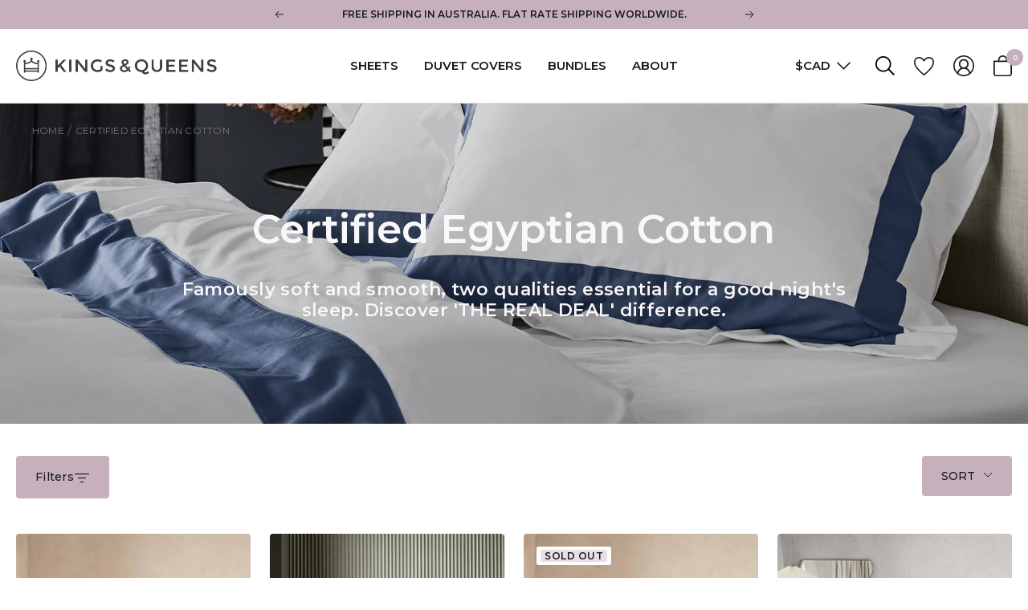

--- FILE ---
content_type: text/html; charset=utf-8
request_url: https://www.kingsandqueenshome.com/en-ca/collections/cotton/category--duvet-cover-sets
body_size: 50425
content:
<!doctype html><html class="no-js" lang="en" dir="ltr">
  <head>
<meta name="smart-seo-integrated" content="true" />
<title>Certified Egyptian Cotton</title>
<meta name="description" content="Our certified long-staple Egyptian cotton is famously soft and smooth, two qualities essential for a good night&#39;s sleep. Get between the sheets and discover &#39;THE REAL DEAL&#39; difference." />
<meta name="smartseo-keyword" content="" />
<meta name="smartseo-timestamp" content="0" />



<!--JSON-LD data generated by Smart SEO--><script type="application/ld+json">{"@context":"https://schema.org","@type":"ItemList","name":"Certified Egyptian Cotton","url":"https://www.kingsandqueenshome.com/en-ca/collections/cotton","description":"Our certified long-staple Egyptian cotton is famously soft and smooth, two qualities essential for a good night&#39;s sleep. Get between the sheets and discover &#39;THE REAL DEAL&#39; difference.","image":"https://www.kingsandqueenshome.com/cdn/shop/collections/kings-queens-egyptian-cotton-classic-hemstitch-duvet-cover-set-rose-side-view.jpg?v=1675545844","mainEntityOfPage":{"@type":"CollectionPage","@id":"https://www.kingsandqueenshome.com/en-ca/collections/cotton"},"itemListElement":[{"@type":"ListItem","position":1,"url":"https://www.kingsandqueenshome.com/products/egyptian-cotton-signature-cuff-duvet-cover-set-cloud"},{"@type":"ListItem","position":2,"url":"https://www.kingsandqueenshome.com/products/egyptian-cotton-classic-hemstitch-duvet-cover-set-cloud"},{"@type":"ListItem","position":3,"url":"https://www.kingsandqueenshome.com/products/egyptian-cotton-signature-cuff-duvet-cover-set-rose"},{"@type":"ListItem","position":4,"url":"https://www.kingsandqueenshome.com/products/egyptian-cotton-classic-hemstitch-duvet-cover-set-rose"},{"@type":"ListItem","position":5,"url":"https://www.kingsandqueenshome.com/products/egyptian-cotton-classic-hemstitch-duvet-cover-set-mushroom"},{"@type":"ListItem","position":6,"url":"https://www.kingsandqueenshome.com/products/egyptian-cotton-classic-hemstitch-duvet-cover-set-slate"},{"@type":"ListItem","position":7,"url":"https://www.kingsandqueenshome.com/products/egyptian-cotton-signature-cuff-duvet-cover-set-atlantic"},{"@type":"ListItem","position":8,"url":"https://www.kingsandqueenshome.com/products/egyptian-cotton-signature-cuff-duvet-cover-set-charcoal"},{"@type":"ListItem","position":9,"url":"https://www.kingsandqueenshome.com/products/egyptian-cotton-classic-hemstitch-duvet-cover-set-grey"},{"@type":"ListItem","position":10,"url":"https://www.kingsandqueenshome.com/products/egyptian-cotton-classic-hemstitch-duvet-cover-set-white"}]}</script>











<!--JSON-LD data generated by Smart SEO-->
<script type="application/ld+json">
    {
        "@context": "https://schema.org",
        "@type": "BreadcrumbList",
        "itemListElement": [
            {
                "@type": "ListItem",
                "position": 1,
                "item": {
                    "@type": "Website",
                    "@id": "https://www.kingsandqueenshome.com",
                    "name": "Translation missing: en.general.breadcrumbs.home"
                }
            },
            {
                "@type": "ListItem",
                "position": 2,
                "item": {
                    "@type": "CollectionPage",
                    "@id": "https://www.kingsandqueenshome.com/en-ca/collections/cotton",
                    "name": "Certified Egyptian Cotton"
                }
            },
            {
                "@type": "ListItem",
                "position": 3,
                "item": {
                    "@type": "CollectionPage",
                    "@id": "https://www.kingsandqueenshome.com/en-ca/collections/cotton/category--duvet-cover-sets",
                    "name": "category--duvet-cover-sets"
                }
            }
        ]
    }
</script>


<meta charset="utf-8">
    <meta name="viewport" content="width=device-width, initial-scale=1.0, height=device-height, minimum-scale=1.0, maximum-scale=1.0">
    <meta name="theme-color" content="#ffffff"><link rel="canonical" href="https://www.kingsandqueenshome.com/en-ca/collections/cotton/category--duvet-cover-sets"><link rel="shortcut icon" href="//www.kingsandqueenshome.com/cdn/shop/files/KQ_Crown_3_96x96.png?v=1672715486" type="image/png"><link rel="preconnect" href="https://cdn.shopify.com">
    <link rel="dns-prefetch" href="https://productreviews.shopifycdn.com">
    <link rel="dns-prefetch" href="https://www.google-analytics.com"><link rel="preconnect" href="https://fonts.shopifycdn.com" crossorigin><link rel="stylesheet" href="https://use.typekit.net/apy6svj.css"><link rel="preload" as="style" href="//www.kingsandqueenshome.com/cdn/shop/t/47/assets/theme.css?v=50105486021763678941678071325">
    <link rel="preload" as="script" href="//www.kingsandqueenshome.com/cdn/shop/t/47/assets/vendor.js?v=31715688253868339281678071325">
    <link rel="preload" as="script" href="//www.kingsandqueenshome.com/cdn/shop/t/47/assets/theme.js?v=149671424678727557521678071325">

    <meta name="facebook-domain-verification" content="h22xgxp0dmwc7tlh51rb9s01m7wod4" /><link rel="preload" as="image" media="(max-width: 740px)" imagesizes="100vw" imagesrcset="//www.kingsandqueenshome.com/cdn/shop/collections/kings-queens-egyptian-cotton-classic-hemstitch-duvet-cover-set-rose-side-view_400x600_crop_center.jpg?v=1675545844 400w, //www.kingsandqueenshome.com/cdn/shop/collections/kings-queens-egyptian-cotton-classic-hemstitch-duvet-cover-set-rose-side-view_500x600_crop_center.jpg?v=1675545844 500w, //www.kingsandqueenshome.com/cdn/shop/collections/kings-queens-egyptian-cotton-classic-hemstitch-duvet-cover-set-rose-side-view_600x600_crop_center.jpg?v=1675545844 600w, //www.kingsandqueenshome.com/cdn/shop/collections/kings-queens-egyptian-cotton-classic-hemstitch-duvet-cover-set-rose-side-view_700x600_crop_center.jpg?v=1675545844 700w, //www.kingsandqueenshome.com/cdn/shop/collections/kings-queens-egyptian-cotton-classic-hemstitch-duvet-cover-set-rose-side-view_800x600_crop_center.jpg?v=1675545844 800w, //www.kingsandqueenshome.com/cdn/shop/collections/kings-queens-egyptian-cotton-classic-hemstitch-duvet-cover-set-rose-side-view_900x600_crop_center.jpg?v=1675545844 900w, //www.kingsandqueenshome.com/cdn/shop/collections/kings-queens-egyptian-cotton-classic-hemstitch-duvet-cover-set-rose-side-view_1000x600_crop_center.jpg?v=1675545844 1000w
">
      <link rel="preload" as="image" media="(min-width: 741px)" imagesizes="100vw" imagesrcset="//www.kingsandqueenshome.com/cdn/shop/collections/kings-queens-egyptian-cotton-classic-hemstitch-duvet-cover-set-rose-side-view_600x.jpg?v=1675545844 600w, //www.kingsandqueenshome.com/cdn/shop/collections/kings-queens-egyptian-cotton-classic-hemstitch-duvet-cover-set-rose-side-view_700x.jpg?v=1675545844 700w, //www.kingsandqueenshome.com/cdn/shop/collections/kings-queens-egyptian-cotton-classic-hemstitch-duvet-cover-set-rose-side-view_800x.jpg?v=1675545844 800w, //www.kingsandqueenshome.com/cdn/shop/collections/kings-queens-egyptian-cotton-classic-hemstitch-duvet-cover-set-rose-side-view_1000x.jpg?v=1675545844 1000w, //www.kingsandqueenshome.com/cdn/shop/collections/kings-queens-egyptian-cotton-classic-hemstitch-duvet-cover-set-rose-side-view_1200x.jpg?v=1675545844 1200w, //www.kingsandqueenshome.com/cdn/shop/collections/kings-queens-egyptian-cotton-classic-hemstitch-duvet-cover-set-rose-side-view_1400x.jpg?v=1675545844 1400w, //www.kingsandqueenshome.com/cdn/shop/collections/kings-queens-egyptian-cotton-classic-hemstitch-duvet-cover-set-rose-side-view_1600x.jpg?v=1675545844 1600w, //www.kingsandqueenshome.com/cdn/shop/collections/kings-queens-egyptian-cotton-classic-hemstitch-duvet-cover-set-rose-side-view_1800x.jpg?v=1675545844 1800w
"><meta property="og:type" content="website">
  <meta property="og:title" content="Certified Egyptian Cotton"><meta property="og:image" content="http://www.kingsandqueenshome.com/cdn/shop/collections/kings-queens-egyptian-cotton-classic-hemstitch-duvet-cover-set-rose-side-view.jpg?v=1675545844">
  <meta property="og:image:secure_url" content="https://www.kingsandqueenshome.com/cdn/shop/collections/kings-queens-egyptian-cotton-classic-hemstitch-duvet-cover-set-rose-side-view.jpg?v=1675545844">
  <meta property="og:image:width" content="1800">
  <meta property="og:image:height" content="1800"><meta property="og:description" content="Our certified long-staple Egyptian cotton is famously soft and smooth, two qualities essential for a good night&#39;s sleep. Get between the sheets and discover &#39;THE REAL DEAL&#39; difference."><meta property="og:url" content="https://www.kingsandqueenshome.com/en-ca/collections/cotton/category--duvet-cover-sets">
<meta property="og:site_name" content="Kings and Queens"><meta name="twitter:card" content="summary"><meta name="twitter:title" content="Certified Egyptian Cotton">
  <meta name="twitter:description" content="Our certified long-staple Egyptian cotton is famously soft and smooth, two qualities essential for a good night&#39;s sleep. Get between the sheets and discover &#39;THE REAL DEAL&#39; difference."><meta name="twitter:image" content="https://www.kingsandqueenshome.com/cdn/shop/collections/kings-queens-egyptian-cotton-classic-hemstitch-duvet-cover-set-rose-side-view_1200x1200_crop_center.jpg?v=1675545844">
  <meta name="twitter:image:alt" content="Certified Egyptian Cotton">
    <!-- Google Tag Manager -->
<script>(function(w,d,s,l,i){w[l]=w[l]||[];w[l].push({'gtm.start':
new Date().getTime(),event:'gtm.js'});var f=d.getElementsByTagName(s)[0],
j=d.createElement(s),dl=l!='dataLayer'?'&l='+l:'';j.async=true;j.src=
'https://www.googletagmanager.com/gtm.js?id='+i+dl;f.parentNode.insertBefore(j,f);
})(window,document,'script','dataLayer','GTM-NSQQM2B');</script>
<!-- End Google Tag Manager -->

<!-- Google Tag Manager (noscript) -->
<noscript><iframe src="https://www.googletagmanager.com/ns.html?id=GTM-NSQQM2B"
  height="0" width="0" style="display:none;visibility:hidden"></iframe></noscript>
<!-- End Google Tag Manager (noscript) -->
    


  <script type="application/ld+json">
  {
    "@context": "https://schema.org",
    "@type": "BreadcrumbList",
  "itemListElement": [{
      "@type": "ListItem",
      "position": 1,
      "name": "Home",
      "item": "https://www.kingsandqueenshome.com"
    },{
          "@type": "ListItem",
          "position": 2,
          "name": "Certified Egyptian Cotton",
          "item": "https://www.kingsandqueenshome.com/en-ca/collections/cotton"
        }]
  }
  </script>

    <link rel="preload" href="//www.kingsandqueenshome.com/cdn/fonts/montserrat/montserrat_n6.1326b3e84230700ef15b3a29fb520639977513e0.woff2" as="font" type="font/woff2" crossorigin><link rel="preload" href="//www.kingsandqueenshome.com/cdn/fonts/montserrat/montserrat_n4.81949fa0ac9fd2021e16436151e8eaa539321637.woff2" as="font" type="font/woff2" crossorigin><style>
  /* Typography (heading) */
  @font-face {
  font-family: Montserrat;
  font-weight: 600;
  font-style: normal;
  font-display: swap;
  src: url("//www.kingsandqueenshome.com/cdn/fonts/montserrat/montserrat_n6.1326b3e84230700ef15b3a29fb520639977513e0.woff2") format("woff2"),
       url("//www.kingsandqueenshome.com/cdn/fonts/montserrat/montserrat_n6.652f051080eb14192330daceed8cd53dfdc5ead9.woff") format("woff");
}

@font-face {
  font-family: Montserrat;
  font-weight: 600;
  font-style: italic;
  font-display: swap;
  src: url("//www.kingsandqueenshome.com/cdn/fonts/montserrat/montserrat_i6.e90155dd2f004112a61c0322d66d1f59dadfa84b.woff2") format("woff2"),
       url("//www.kingsandqueenshome.com/cdn/fonts/montserrat/montserrat_i6.41470518d8e9d7f1bcdd29a447c2397e5393943f.woff") format("woff");
}

/* Typography (body) */
  @font-face {
  font-family: Montserrat;
  font-weight: 400;
  font-style: normal;
  font-display: swap;
  src: url("//www.kingsandqueenshome.com/cdn/fonts/montserrat/montserrat_n4.81949fa0ac9fd2021e16436151e8eaa539321637.woff2") format("woff2"),
       url("//www.kingsandqueenshome.com/cdn/fonts/montserrat/montserrat_n4.a6c632ca7b62da89c3594789ba828388aac693fe.woff") format("woff");
}

@font-face {
  font-family: Montserrat;
  font-weight: 400;
  font-style: italic;
  font-display: swap;
  src: url("//www.kingsandqueenshome.com/cdn/fonts/montserrat/montserrat_i4.5a4ea298b4789e064f62a29aafc18d41f09ae59b.woff2") format("woff2"),
       url("//www.kingsandqueenshome.com/cdn/fonts/montserrat/montserrat_i4.072b5869c5e0ed5b9d2021e4c2af132e16681ad2.woff") format("woff");
}

@font-face {
  font-family: Montserrat;
  font-weight: 600;
  font-style: normal;
  font-display: swap;
  src: url("//www.kingsandqueenshome.com/cdn/fonts/montserrat/montserrat_n6.1326b3e84230700ef15b3a29fb520639977513e0.woff2") format("woff2"),
       url("//www.kingsandqueenshome.com/cdn/fonts/montserrat/montserrat_n6.652f051080eb14192330daceed8cd53dfdc5ead9.woff") format("woff");
}

@font-face {
  font-family: Montserrat;
  font-weight: 600;
  font-style: italic;
  font-display: swap;
  src: url("//www.kingsandqueenshome.com/cdn/fonts/montserrat/montserrat_i6.e90155dd2f004112a61c0322d66d1f59dadfa84b.woff2") format("woff2"),
       url("//www.kingsandqueenshome.com/cdn/fonts/montserrat/montserrat_i6.41470518d8e9d7f1bcdd29a447c2397e5393943f.woff") format("woff");
}

:root {--heading-color: 26, 25, 25;
    --text-color: 26, 25, 25;
    --background: 255, 255, 255;
    --secondary-background: 245, 241, 244;
    --border-color: 221, 221, 221;
    --border-color-darker: 163, 163, 163;
    --success-color: 46, 158, 123;
    --success-background: 213, 236, 229;
    --error-color: 222, 42, 42;
    --error-background: 253, 240, 240;
    --primary-button-background: 198, 176, 188;
    --primary-button-text-color: 26, 25, 25;
    --secondary-button-background: 247, 174, 166;
    --secondary-button-text-color: 86, 17, 42;
    --product-star-rating: 246, 164, 41;
    --product-on-sale-accent: 145, 59, 89;
    --product-sold-out-accent: 111, 113, 155;
    --product-custom-label-background: 64, 93, 230;
    --product-custom-label-text-color: 255, 255, 255;
    --product-custom-label-2-background: 243, 229, 182;
    --product-custom-label-2-text-color: 0, 0, 0;
    --product-low-stock-text-color: 222, 42, 42;
    --product-in-stock-text-color: 46, 158, 123;
    --loading-bar-background: 26, 25, 25;

    /* We duplicate some "base" colors as root colors, which is useful to use on drawer elements or popover without. Those should not be overridden to avoid issues */
    --root-heading-color: 26, 25, 25;
    --root-text-color: 26, 25, 25;
    --root-background: 255, 255, 255;
    --root-border-color: 221, 221, 221;
    --root-primary-button-background: 198, 176, 188;
    --root-primary-button-text-color: 26, 25, 25;

    --base-font-size: 15px;
    --heading-font-family: Montserrat, sans-serif;
    --heading-font-weight: 600;
    --heading-font-style: normal;
    --heading-text-transform: normal;
    --text-font-family: Montserrat, sans-serif;
    --text-font-weight: 400;
    --text-font-style: normal;
    --text-font-bold-weight: 600;

    /* Typography (font size) */
    --heading-xxsmall-font-size: 11px;
    --heading-xsmall-font-size: 11px;
    --heading-small-font-size: 12px;
    --heading-large-font-size: 36px;
    --heading-h1-font-size: 36px;
    --heading-h2-font-size: 30px;
    --heading-h3-font-size: 26px;
    --heading-h4-font-size: 24px;
    --heading-h5-font-size: 20px;
    --heading-h6-font-size: 16px;

    /* Control the look and feel of the theme by changing radius of various elements */
    --button-border-radius: 4px;
    --block-border-radius: 8px;
    --block-border-radius-reduced: 4px;
    --color-swatch-border-radius: 100%;

    /* Button size */
    --button-height: 48px;
    --button-small-height: 40px;

    /* Form related */
    --form-input-field-height: 48px;
    --form-input-gap: 16px;
    --form-submit-margin: 24px;

    /* Product listing related variables */
    --product-list-block-spacing: 32px;

    /* Video related */
    --play-button-background: 255, 255, 255;
    --play-button-arrow: 26, 25, 25;

    /* RTL support */
    --transform-logical-flip: 1;
    --transform-origin-start: left;
    --transform-origin-end: right;

    /* Other */
    --zoom-cursor-svg-url: url(//www.kingsandqueenshome.com/cdn/shop/t/47/assets/zoom-cursor.svg?v=73987922855152787121678071325);
    --arrow-right-svg-url: url(//www.kingsandqueenshome.com/cdn/shop/t/47/assets/arrow-right.svg?v=76465383818426528941678071325);
    --arrow-left-svg-url: url(//www.kingsandqueenshome.com/cdn/shop/t/47/assets/arrow-left.svg?v=150918539002870849791678071325);

    /* Some useful variables that we can reuse in our CSS. Some explanation are needed for some of them:
       - container-max-width-minus-gutters: represents the container max width without the edge gutters
       - container-outer-width: considering the screen width, represent all the space outside the container
       - container-outer-margin: same as container-outer-width but get set to 0 inside a container
       - container-inner-width: the effective space inside the container (minus gutters)
       - grid-column-width: represents the width of a single column of the grid
       - vertical-breather: this is a variable that defines the global "spacing" between sections, and inside the section
                            to create some "breath" and minimum spacing
     */
    --container-max-width: 1600px;
    --container-gutter: 24px;
    --container-max-width-minus-gutters: calc(var(--container-max-width) - (var(--container-gutter)) * 2);
    --container-outer-width: max(calc((100vw - var(--container-max-width-minus-gutters)) / 2), var(--container-gutter));
    --container-outer-margin: var(--container-outer-width);
    --container-inner-width: calc(100vw - var(--container-outer-width) * 2);

    --grid-column-count: 10;
    --grid-gap: 24px;
    --grid-column-width: calc((100vw - var(--container-outer-width) * 2 - var(--grid-gap) * (var(--grid-column-count) - 1)) / var(--grid-column-count));

    --vertical-breather: 36px;
    --vertical-breather-tight: 36px;

    /* Shopify related variables */
    --payment-terms-background-color: #ffffff;
  }

  @media screen and (min-width: 741px) {
    :root {
      --container-gutter: 40px;
      --grid-column-count: 20;
      --vertical-breather: 48px;
      --vertical-breather-tight: 48px;

      /* Typography (font size) */
      --heading-xsmall-font-size: 12px;
      --heading-small-font-size: 13px;
      --heading-large-font-size: 52px;
      --heading-h1-font-size: 48px;
      --heading-h2-font-size: 38px;
      --heading-h3-font-size: 32px;
      --heading-h4-font-size: 24px;
      --heading-h5-font-size: 20px;
      --heading-h6-font-size: 18px;

      /* Form related */
      --form-input-field-height: 52px;
      --form-submit-margin: 32px;

      /* Button size */
      --button-height: 52px;
      --button-small-height: 44px;
    }
  }

  @media screen and (min-width: 1200px) {
    :root {
      --vertical-breather: 64px;
      --vertical-breather-tight: 48px;
      --product-list-block-spacing: 48px;

      /* Typography */
      --heading-large-font-size: 64px;
      --heading-h1-font-size: 56px;
      --heading-h2-font-size: 48px;
      --heading-h3-font-size: 36px;
      --heading-h4-font-size: 30px;
      --heading-h5-font-size: 24px;
      --heading-h6-font-size: 18px;
    }
  }

  @media screen and (min-width: 1600px) {
    :root {
      --vertical-breather: 64px;
      --vertical-breather-tight: 48px;
    }
  }
</style>
    <script>
  // This allows to expose several variables to the global scope, to be used in scripts
  window.themeVariables = {
    settings: {
      direction: "ltr",
      pageType: "collection",
      cartCount: 0,
      moneyFormat: "${{amount}}",
      moneyWithCurrencyFormat: "${{amount}} CAD",
      showVendor: false,
      discountMode: "saving",
      currencyCodeEnabled: false,
      searchMode: "product,article,collection",
      searchUnavailableProducts: "last",
      cartType: "drawer",
      cartCurrency: "CAD",
      mobileZoomFactor: 2.5
    },

    routes: {
      host: "www.kingsandqueenshome.com",
      rootUrl: "\/en-ca",
      rootUrlWithoutSlash: "\/en-ca",
      cartUrl: "\/en-ca\/cart",
      cartAddUrl: "\/en-ca\/cart\/add",
      cartChangeUrl: "\/en-ca\/cart\/change",
      searchUrl: "\/en-ca\/search",
      predictiveSearchUrl: "\/en-ca\/search\/suggest",
      productRecommendationsUrl: "\/en-ca\/recommendations\/products"
    },

    strings: {
      accessibilityDelete: "Delete",
      accessibilityClose: "Close",
      collectionSoldOut: "Sold out",
      collectionDiscount: "Save @savings@",
      productSalePrice: "Sale price",
      productRegularPrice: "Regular price",
      productFormUnavailable: "Unavailable",
      productFormSoldOut: "Sold out",
      productFormPreOrder: "Pre-order",
      productFormAddToCart: "Add to cart",
      searchNoResults: "No results could be found.",
      searchNewSearch: "New search",
      searchProducts: "Products",
      searchArticles: "Journal",
      searchPages: "Pages",
      searchCollections: "Collections",
      cartViewCart: "View cart",
      cartItemAdded: "Item added to your cart!",
      cartItemAddedShort: "Added to your cart!",
      cartAddOrderNote: "Add order note",
      cartEditOrderNote: "Edit order note",
      shippingEstimatorNoResults: "Sorry, we do not ship to your address.",
      shippingEstimatorOneResult: "There is one shipping rate for your address:",
      shippingEstimatorMultipleResults: "There are several shipping rates for your address:",
      shippingEstimatorError: "One or more error occurred while retrieving shipping rates:"
    },

    libs: {
      flickity: "\/\/www.kingsandqueenshome.com\/cdn\/shop\/t\/47\/assets\/flickity.js?v=176646718982628074891678071325",
      photoswipe: "\/\/www.kingsandqueenshome.com\/cdn\/shop\/t\/47\/assets\/photoswipe.js?v=132268647426145925301678071325",
      qrCode: "\/\/www.kingsandqueenshome.com\/cdn\/shopifycloud\/storefront\/assets\/themes_support\/vendor\/qrcode-3f2b403b.js"
    },

    breakpoints: {
      phone: 'screen and (max-width: 740px)',
      tablet: 'screen and (min-width: 741px) and (max-width: 999px)',
      tabletAndUp: 'screen and (min-width: 741px)',
      pocket: 'screen and (max-width: 999px)',
      lap: 'screen and (min-width: 1000px) and (max-width: 1199px)',
      lapAndUp: 'screen and (min-width: 1000px)',
      desktop: 'screen and (min-width: 1200px)',
      wide: 'screen and (min-width: 1400px)'
    }
  };

  if ('noModule' in HTMLScriptElement.prototype) {
    // Old browsers (like IE) that does not support module will be considered as if not executing JS at all
    document.documentElement.className = document.documentElement.className.replace('no-js', 'js');

    requestAnimationFrame(() => {
      const viewportHeight = (window.visualViewport ? window.visualViewport.height : document.documentElement.clientHeight);
      document.documentElement.style.setProperty('--window-height',viewportHeight + 'px');
    });
  }</script>

    <link rel="stylesheet" href="//www.kingsandqueenshome.com/cdn/shop/t/47/assets/theme.css?v=50105486021763678941678071325">

    <style data-shopify>
      @font-face {
        font-family: 'Freight-display-pro';
        src: url("//www.kingsandqueenshome.com/cdn/shop/t/47/assets/FreightDispProLight-Regular.woff2?v=99450439404101887061678071325") format('woff2'),
              url("//www.kingsandqueenshome.com/cdn/shop/t/47/assets/FreightDispProLight-Regular.woff?v=8096373258714285771678071325") format('woff');
        font-weight: 300;
        font-style: normal;
        font-display: swap;
      }
    </style>

    <link href="//www.kingsandqueenshome.com/cdn/shop/t/47/assets/app.css?v=175059125393676879711678071325" rel="stylesheet" type="text/css" media="all" />

    <link rel="preconnect" href="https://fonts.googleapis.com">
    <link rel="preconnect" href="https://fonts.gstatic.com" crossorigin>
    <link href="https://fonts.googleapis.com/css2?family=Montserrat:wght@400;500;600&display=swap" rel="stylesheet">

    <script src="//www.kingsandqueenshome.com/cdn/shop/t/47/assets/vendor.js?v=31715688253868339281678071325" defer></script>
    <script src="//www.kingsandqueenshome.com/cdn/shop/t/47/assets/theme.js?v=149671424678727557521678071325" defer></script>
    <script src="//www.kingsandqueenshome.com/cdn/shop/t/47/assets/custom.js?v=118265846451275189301678106031" defer></script>

    <script>window.performance && window.performance.mark && window.performance.mark('shopify.content_for_header.start');</script><meta name="google-site-verification" content="loyz_dP4zyJnjFAtjWdk9FmSTq__cJm45HE8n0i_ogw">
<meta id="shopify-digital-wallet" name="shopify-digital-wallet" content="/61325869282/digital_wallets/dialog">
<meta name="shopify-checkout-api-token" content="bbf060f58946dc42f9f0e00f4c09bc07">
<meta id="in-context-paypal-metadata" data-shop-id="61325869282" data-venmo-supported="false" data-environment="production" data-locale="en_US" data-paypal-v4="true" data-currency="CAD">
<link rel="alternate" type="application/atom+xml" title="Feed" href="/en-ca/collections/cotton/category--duvet-cover-sets.atom" />
<link rel="alternate" hreflang="x-default" href="https://www.kingsandqueenshome.com/collections/cotton/category--duvet-cover-sets">
<link rel="alternate" hreflang="en" href="https://www.kingsandqueenshome.com/collections/cotton/category--duvet-cover-sets">
<link rel="alternate" hreflang="en-CA" href="https://www.kingsandqueenshome.com/en-ca/collections/cotton/category--duvet-cover-sets">
<link rel="alternate" hreflang="en-JP" href="https://www.kingsandqueenshome.com/en-jp/collections/cotton/category--duvet-cover-sets">
<link rel="alternate" hreflang="en-NZ" href="https://www.kingsandqueenshome.com/en-nz/collections/cotton/category--duvet-cover-sets">
<link rel="alternate" hreflang="en-SG" href="https://www.kingsandqueenshome.com/en-sg/collections/cotton/category--duvet-cover-sets">
<link rel="alternate" hreflang="en-GB" href="https://www.kingsandqueenshome.com/en-gb/collections/cotton/category--duvet-cover-sets">
<link rel="alternate" hreflang="en-US" href="https://www.kingsandqueenshome.com/en-us/collections/cotton/category--duvet-cover-sets">
<link rel="alternate" type="application/json+oembed" href="https://www.kingsandqueenshome.com/en-ca/collections/cotton/category--duvet-cover-sets.oembed">
<script async="async" src="/checkouts/internal/preloads.js?locale=en-CA"></script>
<link rel="preconnect" href="https://shop.app" crossorigin="anonymous">
<script async="async" src="https://shop.app/checkouts/internal/preloads.js?locale=en-CA&shop_id=61325869282" crossorigin="anonymous"></script>
<script id="apple-pay-shop-capabilities" type="application/json">{"shopId":61325869282,"countryCode":"AU","currencyCode":"CAD","merchantCapabilities":["supports3DS"],"merchantId":"gid:\/\/shopify\/Shop\/61325869282","merchantName":"Kings and Queens","requiredBillingContactFields":["postalAddress","email","phone"],"requiredShippingContactFields":["postalAddress","email","phone"],"shippingType":"shipping","supportedNetworks":["visa","masterCard","amex","jcb"],"total":{"type":"pending","label":"Kings and Queens","amount":"1.00"},"shopifyPaymentsEnabled":true,"supportsSubscriptions":true}</script>
<script id="shopify-features" type="application/json">{"accessToken":"bbf060f58946dc42f9f0e00f4c09bc07","betas":["rich-media-storefront-analytics"],"domain":"www.kingsandqueenshome.com","predictiveSearch":true,"shopId":61325869282,"locale":"en"}</script>
<script>var Shopify = Shopify || {};
Shopify.shop = "kings-and-queens-beds.myshopify.com";
Shopify.locale = "en";
Shopify.currency = {"active":"CAD","rate":"0.96486594"};
Shopify.country = "CA";
Shopify.theme = {"name":"[PD] Main - Ready to Publish","id":136930394338,"schema_name":"Focal","schema_version":"8.8.0","theme_store_id":714,"role":"main"};
Shopify.theme.handle = "null";
Shopify.theme.style = {"id":null,"handle":null};
Shopify.cdnHost = "www.kingsandqueenshome.com/cdn";
Shopify.routes = Shopify.routes || {};
Shopify.routes.root = "/en-ca/";</script>
<script type="module">!function(o){(o.Shopify=o.Shopify||{}).modules=!0}(window);</script>
<script>!function(o){function n(){var o=[];function n(){o.push(Array.prototype.slice.apply(arguments))}return n.q=o,n}var t=o.Shopify=o.Shopify||{};t.loadFeatures=n(),t.autoloadFeatures=n()}(window);</script>
<script>
  window.ShopifyPay = window.ShopifyPay || {};
  window.ShopifyPay.apiHost = "shop.app\/pay";
  window.ShopifyPay.redirectState = null;
</script>
<script id="shop-js-analytics" type="application/json">{"pageType":"collection"}</script>
<script defer="defer" async type="module" src="//www.kingsandqueenshome.com/cdn/shopifycloud/shop-js/modules/v2/client.init-shop-cart-sync_BT-GjEfc.en.esm.js"></script>
<script defer="defer" async type="module" src="//www.kingsandqueenshome.com/cdn/shopifycloud/shop-js/modules/v2/chunk.common_D58fp_Oc.esm.js"></script>
<script defer="defer" async type="module" src="//www.kingsandqueenshome.com/cdn/shopifycloud/shop-js/modules/v2/chunk.modal_xMitdFEc.esm.js"></script>
<script type="module">
  await import("//www.kingsandqueenshome.com/cdn/shopifycloud/shop-js/modules/v2/client.init-shop-cart-sync_BT-GjEfc.en.esm.js");
await import("//www.kingsandqueenshome.com/cdn/shopifycloud/shop-js/modules/v2/chunk.common_D58fp_Oc.esm.js");
await import("//www.kingsandqueenshome.com/cdn/shopifycloud/shop-js/modules/v2/chunk.modal_xMitdFEc.esm.js");

  window.Shopify.SignInWithShop?.initShopCartSync?.({"fedCMEnabled":true,"windoidEnabled":true});

</script>
<script>
  window.Shopify = window.Shopify || {};
  if (!window.Shopify.featureAssets) window.Shopify.featureAssets = {};
  window.Shopify.featureAssets['shop-js'] = {"shop-cart-sync":["modules/v2/client.shop-cart-sync_DZOKe7Ll.en.esm.js","modules/v2/chunk.common_D58fp_Oc.esm.js","modules/v2/chunk.modal_xMitdFEc.esm.js"],"init-fed-cm":["modules/v2/client.init-fed-cm_B6oLuCjv.en.esm.js","modules/v2/chunk.common_D58fp_Oc.esm.js","modules/v2/chunk.modal_xMitdFEc.esm.js"],"shop-cash-offers":["modules/v2/client.shop-cash-offers_D2sdYoxE.en.esm.js","modules/v2/chunk.common_D58fp_Oc.esm.js","modules/v2/chunk.modal_xMitdFEc.esm.js"],"shop-login-button":["modules/v2/client.shop-login-button_QeVjl5Y3.en.esm.js","modules/v2/chunk.common_D58fp_Oc.esm.js","modules/v2/chunk.modal_xMitdFEc.esm.js"],"pay-button":["modules/v2/client.pay-button_DXTOsIq6.en.esm.js","modules/v2/chunk.common_D58fp_Oc.esm.js","modules/v2/chunk.modal_xMitdFEc.esm.js"],"shop-button":["modules/v2/client.shop-button_DQZHx9pm.en.esm.js","modules/v2/chunk.common_D58fp_Oc.esm.js","modules/v2/chunk.modal_xMitdFEc.esm.js"],"avatar":["modules/v2/client.avatar_BTnouDA3.en.esm.js"],"init-windoid":["modules/v2/client.init-windoid_CR1B-cfM.en.esm.js","modules/v2/chunk.common_D58fp_Oc.esm.js","modules/v2/chunk.modal_xMitdFEc.esm.js"],"init-shop-for-new-customer-accounts":["modules/v2/client.init-shop-for-new-customer-accounts_C_vY_xzh.en.esm.js","modules/v2/client.shop-login-button_QeVjl5Y3.en.esm.js","modules/v2/chunk.common_D58fp_Oc.esm.js","modules/v2/chunk.modal_xMitdFEc.esm.js"],"init-shop-email-lookup-coordinator":["modules/v2/client.init-shop-email-lookup-coordinator_BI7n9ZSv.en.esm.js","modules/v2/chunk.common_D58fp_Oc.esm.js","modules/v2/chunk.modal_xMitdFEc.esm.js"],"init-shop-cart-sync":["modules/v2/client.init-shop-cart-sync_BT-GjEfc.en.esm.js","modules/v2/chunk.common_D58fp_Oc.esm.js","modules/v2/chunk.modal_xMitdFEc.esm.js"],"shop-toast-manager":["modules/v2/client.shop-toast-manager_DiYdP3xc.en.esm.js","modules/v2/chunk.common_D58fp_Oc.esm.js","modules/v2/chunk.modal_xMitdFEc.esm.js"],"init-customer-accounts":["modules/v2/client.init-customer-accounts_D9ZNqS-Q.en.esm.js","modules/v2/client.shop-login-button_QeVjl5Y3.en.esm.js","modules/v2/chunk.common_D58fp_Oc.esm.js","modules/v2/chunk.modal_xMitdFEc.esm.js"],"init-customer-accounts-sign-up":["modules/v2/client.init-customer-accounts-sign-up_iGw4briv.en.esm.js","modules/v2/client.shop-login-button_QeVjl5Y3.en.esm.js","modules/v2/chunk.common_D58fp_Oc.esm.js","modules/v2/chunk.modal_xMitdFEc.esm.js"],"shop-follow-button":["modules/v2/client.shop-follow-button_CqMgW2wH.en.esm.js","modules/v2/chunk.common_D58fp_Oc.esm.js","modules/v2/chunk.modal_xMitdFEc.esm.js"],"checkout-modal":["modules/v2/client.checkout-modal_xHeaAweL.en.esm.js","modules/v2/chunk.common_D58fp_Oc.esm.js","modules/v2/chunk.modal_xMitdFEc.esm.js"],"shop-login":["modules/v2/client.shop-login_D91U-Q7h.en.esm.js","modules/v2/chunk.common_D58fp_Oc.esm.js","modules/v2/chunk.modal_xMitdFEc.esm.js"],"lead-capture":["modules/v2/client.lead-capture_BJmE1dJe.en.esm.js","modules/v2/chunk.common_D58fp_Oc.esm.js","modules/v2/chunk.modal_xMitdFEc.esm.js"],"payment-terms":["modules/v2/client.payment-terms_Ci9AEqFq.en.esm.js","modules/v2/chunk.common_D58fp_Oc.esm.js","modules/v2/chunk.modal_xMitdFEc.esm.js"]};
</script>
<script>(function() {
  var isLoaded = false;
  function asyncLoad() {
    if (isLoaded) return;
    isLoaded = true;
    var urls = ["https:\/\/d37vui3hvxbbje.cloudfront.net\/assets\/presale.js?shop=kings-and-queens-beds.myshopify.com","\/\/swymv3free-01.azureedge.net\/code\/swym-shopify.js?shop=kings-and-queens-beds.myshopify.com","https:\/\/cdn-loyalty.yotpo.com\/loader\/nnUkOebgx5LbXZoiMN48oQ.js?shop=kings-and-queens-beds.myshopify.com","https:\/\/static.returngo.ai\/master.returngo.ai\/returngo.min.js?shop=kings-and-queens-beds.myshopify.com"];
    for (var i = 0; i < urls.length; i++) {
      var s = document.createElement('script');
      s.type = 'text/javascript';
      s.async = true;
      s.src = urls[i];
      var x = document.getElementsByTagName('script')[0];
      x.parentNode.insertBefore(s, x);
    }
  };
  if(window.attachEvent) {
    window.attachEvent('onload', asyncLoad);
  } else {
    window.addEventListener('load', asyncLoad, false);
  }
})();</script>
<script id="__st">var __st={"a":61325869282,"offset":39600,"reqid":"6d00b33e-74b0-47ad-a2c4-8359497b50ec-1769408819","pageurl":"www.kingsandqueenshome.com\/en-ca\/collections\/cotton\/category--duvet-cover-sets","u":"5288d183eac2","p":"collection","rtyp":"collection","rid":406713630946};</script>
<script>window.ShopifyPaypalV4VisibilityTracking = true;</script>
<script id="captcha-bootstrap">!function(){'use strict';const t='contact',e='account',n='new_comment',o=[[t,t],['blogs',n],['comments',n],[t,'customer']],c=[[e,'customer_login'],[e,'guest_login'],[e,'recover_customer_password'],[e,'create_customer']],r=t=>t.map((([t,e])=>`form[action*='/${t}']:not([data-nocaptcha='true']) input[name='form_type'][value='${e}']`)).join(','),a=t=>()=>t?[...document.querySelectorAll(t)].map((t=>t.form)):[];function s(){const t=[...o],e=r(t);return a(e)}const i='password',u='form_key',d=['recaptcha-v3-token','g-recaptcha-response','h-captcha-response',i],f=()=>{try{return window.sessionStorage}catch{return}},m='__shopify_v',_=t=>t.elements[u];function p(t,e,n=!1){try{const o=window.sessionStorage,c=JSON.parse(o.getItem(e)),{data:r}=function(t){const{data:e,action:n}=t;return t[m]||n?{data:e,action:n}:{data:t,action:n}}(c);for(const[e,n]of Object.entries(r))t.elements[e]&&(t.elements[e].value=n);n&&o.removeItem(e)}catch(o){console.error('form repopulation failed',{error:o})}}const l='form_type',E='cptcha';function T(t){t.dataset[E]=!0}const w=window,h=w.document,L='Shopify',v='ce_forms',y='captcha';let A=!1;((t,e)=>{const n=(g='f06e6c50-85a8-45c8-87d0-21a2b65856fe',I='https://cdn.shopify.com/shopifycloud/storefront-forms-hcaptcha/ce_storefront_forms_captcha_hcaptcha.v1.5.2.iife.js',D={infoText:'Protected by hCaptcha',privacyText:'Privacy',termsText:'Terms'},(t,e,n)=>{const o=w[L][v],c=o.bindForm;if(c)return c(t,g,e,D).then(n);var r;o.q.push([[t,g,e,D],n]),r=I,A||(h.body.append(Object.assign(h.createElement('script'),{id:'captcha-provider',async:!0,src:r})),A=!0)});var g,I,D;w[L]=w[L]||{},w[L][v]=w[L][v]||{},w[L][v].q=[],w[L][y]=w[L][y]||{},w[L][y].protect=function(t,e){n(t,void 0,e),T(t)},Object.freeze(w[L][y]),function(t,e,n,w,h,L){const[v,y,A,g]=function(t,e,n){const i=e?o:[],u=t?c:[],d=[...i,...u],f=r(d),m=r(i),_=r(d.filter((([t,e])=>n.includes(e))));return[a(f),a(m),a(_),s()]}(w,h,L),I=t=>{const e=t.target;return e instanceof HTMLFormElement?e:e&&e.form},D=t=>v().includes(t);t.addEventListener('submit',(t=>{const e=I(t);if(!e)return;const n=D(e)&&!e.dataset.hcaptchaBound&&!e.dataset.recaptchaBound,o=_(e),c=g().includes(e)&&(!o||!o.value);(n||c)&&t.preventDefault(),c&&!n&&(function(t){try{if(!f())return;!function(t){const e=f();if(!e)return;const n=_(t);if(!n)return;const o=n.value;o&&e.removeItem(o)}(t);const e=Array.from(Array(32),(()=>Math.random().toString(36)[2])).join('');!function(t,e){_(t)||t.append(Object.assign(document.createElement('input'),{type:'hidden',name:u})),t.elements[u].value=e}(t,e),function(t,e){const n=f();if(!n)return;const o=[...t.querySelectorAll(`input[type='${i}']`)].map((({name:t})=>t)),c=[...d,...o],r={};for(const[a,s]of new FormData(t).entries())c.includes(a)||(r[a]=s);n.setItem(e,JSON.stringify({[m]:1,action:t.action,data:r}))}(t,e)}catch(e){console.error('failed to persist form',e)}}(e),e.submit())}));const S=(t,e)=>{t&&!t.dataset[E]&&(n(t,e.some((e=>e===t))),T(t))};for(const o of['focusin','change'])t.addEventListener(o,(t=>{const e=I(t);D(e)&&S(e,y())}));const B=e.get('form_key'),M=e.get(l),P=B&&M;t.addEventListener('DOMContentLoaded',(()=>{const t=y();if(P)for(const e of t)e.elements[l].value===M&&p(e,B);[...new Set([...A(),...v().filter((t=>'true'===t.dataset.shopifyCaptcha))])].forEach((e=>S(e,t)))}))}(h,new URLSearchParams(w.location.search),n,t,e,['guest_login'])})(!0,!0)}();</script>
<script integrity="sha256-4kQ18oKyAcykRKYeNunJcIwy7WH5gtpwJnB7kiuLZ1E=" data-source-attribution="shopify.loadfeatures" defer="defer" src="//www.kingsandqueenshome.com/cdn/shopifycloud/storefront/assets/storefront/load_feature-a0a9edcb.js" crossorigin="anonymous"></script>
<script crossorigin="anonymous" defer="defer" src="//www.kingsandqueenshome.com/cdn/shopifycloud/storefront/assets/shopify_pay/storefront-65b4c6d7.js?v=20250812"></script>
<script data-source-attribution="shopify.dynamic_checkout.dynamic.init">var Shopify=Shopify||{};Shopify.PaymentButton=Shopify.PaymentButton||{isStorefrontPortableWallets:!0,init:function(){window.Shopify.PaymentButton.init=function(){};var t=document.createElement("script");t.src="https://www.kingsandqueenshome.com/cdn/shopifycloud/portable-wallets/latest/portable-wallets.en.js",t.type="module",document.head.appendChild(t)}};
</script>
<script data-source-attribution="shopify.dynamic_checkout.buyer_consent">
  function portableWalletsHideBuyerConsent(e){var t=document.getElementById("shopify-buyer-consent"),n=document.getElementById("shopify-subscription-policy-button");t&&n&&(t.classList.add("hidden"),t.setAttribute("aria-hidden","true"),n.removeEventListener("click",e))}function portableWalletsShowBuyerConsent(e){var t=document.getElementById("shopify-buyer-consent"),n=document.getElementById("shopify-subscription-policy-button");t&&n&&(t.classList.remove("hidden"),t.removeAttribute("aria-hidden"),n.addEventListener("click",e))}window.Shopify?.PaymentButton&&(window.Shopify.PaymentButton.hideBuyerConsent=portableWalletsHideBuyerConsent,window.Shopify.PaymentButton.showBuyerConsent=portableWalletsShowBuyerConsent);
</script>
<script data-source-attribution="shopify.dynamic_checkout.cart.bootstrap">document.addEventListener("DOMContentLoaded",(function(){function t(){return document.querySelector("shopify-accelerated-checkout-cart, shopify-accelerated-checkout")}if(t())Shopify.PaymentButton.init();else{new MutationObserver((function(e,n){t()&&(Shopify.PaymentButton.init(),n.disconnect())})).observe(document.body,{childList:!0,subtree:!0})}}));
</script>
<link id="shopify-accelerated-checkout-styles" rel="stylesheet" media="screen" href="https://www.kingsandqueenshome.com/cdn/shopifycloud/portable-wallets/latest/accelerated-checkout-backwards-compat.css" crossorigin="anonymous">
<style id="shopify-accelerated-checkout-cart">
        #shopify-buyer-consent {
  margin-top: 1em;
  display: inline-block;
  width: 100%;
}

#shopify-buyer-consent.hidden {
  display: none;
}

#shopify-subscription-policy-button {
  background: none;
  border: none;
  padding: 0;
  text-decoration: underline;
  font-size: inherit;
  cursor: pointer;
}

#shopify-subscription-policy-button::before {
  box-shadow: none;
}

      </style>

<script>window.performance && window.performance.mark && window.performance.mark('shopify.content_for_header.end');</script>
    <link href="//www.kingsandqueenshome.com/cdn/shop/t/47/assets/crowdfunder.scss.css?v=2664078571757435601678071325" rel="stylesheet" type="text/css" media="all" />
  <!-- BEGIN app block: shopify://apps/klaviyo-email-marketing-sms/blocks/klaviyo-onsite-embed/2632fe16-c075-4321-a88b-50b567f42507 -->












  <script async src="https://static.klaviyo.com/onsite/js/Tawd2r/klaviyo.js?company_id=Tawd2r"></script>
  <script>!function(){if(!window.klaviyo){window._klOnsite=window._klOnsite||[];try{window.klaviyo=new Proxy({},{get:function(n,i){return"push"===i?function(){var n;(n=window._klOnsite).push.apply(n,arguments)}:function(){for(var n=arguments.length,o=new Array(n),w=0;w<n;w++)o[w]=arguments[w];var t="function"==typeof o[o.length-1]?o.pop():void 0,e=new Promise((function(n){window._klOnsite.push([i].concat(o,[function(i){t&&t(i),n(i)}]))}));return e}}})}catch(n){window.klaviyo=window.klaviyo||[],window.klaviyo.push=function(){var n;(n=window._klOnsite).push.apply(n,arguments)}}}}();</script>

  




  <script>
    window.klaviyoReviewsProductDesignMode = false
  </script>







<!-- END app block --><!-- BEGIN app block: shopify://apps/smart-seo/blocks/smartseo/7b0a6064-ca2e-4392-9a1d-8c43c942357b --><meta name="smart-seo-integrated" content="true" /><!-- metatagsSavedToSEOFields:  --><!-- BEGIN app snippet: smartseo.custom.schemas.jsonld --><!-- END app snippet --><!-- BEGIN app snippet: smartseo.collection.metatags --><!-- collection_seo_template_metafield:  --><title>Certified Egyptian Cotton</title>
<meta name="description" content="Our certified long-staple Egyptian cotton is famously soft and smooth, two qualities essential for a good night&#39;s sleep. Get between the sheets and discover &#39;THE REAL DEAL&#39; difference." />
<meta name="smartseo-timestamp" content="0" /><!-- END app snippet --><!-- BEGIN app snippet: smartseo.collection.jsonld -->
<!--JSON-LD data generated by Smart SEO--><script type="application/ld+json">{"@context":"https://schema.org","@type":"ItemList","name":"Certified Egyptian Cotton","url":"https://www.kingsandqueenshome.com/en-ca/collections/cotton","description":"Our certified long-staple Egyptian cotton is famously soft and smooth, two qualities essential for a good night&#39;s sleep. Get between the sheets and discover &#39;THE REAL DEAL&#39; difference.","image":"https://www.kingsandqueenshome.com/cdn/shop/collections/kings-queens-egyptian-cotton-classic-hemstitch-duvet-cover-set-rose-side-view.jpg?v=1675545844","mainEntityOfPage":{"@type":"CollectionPage","@id":"https://www.kingsandqueenshome.com/en-ca/collections/cotton"},"itemListElement":[{"@type":"ListItem","position":1,"url":"https://www.kingsandqueenshome.com/en-ca/products/egyptian-cotton-signature-cuff-duvet-cover-set-cloud"},{"@type":"ListItem","position":2,"url":"https://www.kingsandqueenshome.com/en-ca/products/egyptian-cotton-classic-hemstitch-duvet-cover-set-cloud"},{"@type":"ListItem","position":3,"url":"https://www.kingsandqueenshome.com/en-ca/products/egyptian-cotton-signature-cuff-duvet-cover-set-rose"},{"@type":"ListItem","position":4,"url":"https://www.kingsandqueenshome.com/en-ca/products/egyptian-cotton-classic-hemstitch-duvet-cover-set-rose"},{"@type":"ListItem","position":5,"url":"https://www.kingsandqueenshome.com/en-ca/products/egyptian-cotton-classic-hemstitch-duvet-cover-set-mushroom"},{"@type":"ListItem","position":6,"url":"https://www.kingsandqueenshome.com/en-ca/products/egyptian-cotton-classic-hemstitch-duvet-cover-set-slate"},{"@type":"ListItem","position":7,"url":"https://www.kingsandqueenshome.com/en-ca/products/egyptian-cotton-signature-cuff-duvet-cover-set-atlantic"},{"@type":"ListItem","position":8,"url":"https://www.kingsandqueenshome.com/en-ca/products/egyptian-cotton-signature-cuff-duvet-cover-set-charcoal"},{"@type":"ListItem","position":9,"url":"https://www.kingsandqueenshome.com/en-ca/products/egyptian-cotton-classic-hemstitch-duvet-cover-set-grey"},{"@type":"ListItem","position":10,"url":"https://www.kingsandqueenshome.com/en-ca/products/egyptian-cotton-classic-hemstitch-duvet-cover-set-white"}]}</script><!-- END app snippet --><!-- BEGIN app snippet: smartseo.no.index -->





<!-- END app snippet --><!-- BEGIN app snippet: smartseo.breadcrumbs.jsonld --><!--JSON-LD data generated by Smart SEO-->
<script type="application/ld+json">
    {
        "@context": "https://schema.org",
        "@type": "BreadcrumbList",
        "itemListElement": [
            {
                "@type": "ListItem",
                "position": 1,
                "item": {
                    "@type": "Website",
                    "@id": "https://www.kingsandqueenshome.com",
                    "name": "Home"
                }
            },
            {
                "@type": "ListItem",
                "position": 2,
                "item": {
                    "@type": "CollectionPage",
                    "@id": "https://www.kingsandqueenshome.com/en-ca/collections/cotton",
                    "name": "Certified Egyptian Cotton"
                }
            },
            {
                "@type": "ListItem",
                "position": 3,
                "item": {
                    "@type": "CollectionPage",
                    "@id": "https://www.kingsandqueenshome.com/en-ca/collections/cotton/category--duvet-cover-sets",
                    "name": "category--duvet-cover-sets"
                }
            }
        ]
    }
</script><!-- END app snippet --><!-- END app block --><!-- BEGIN app block: shopify://apps/okendo/blocks/theme-settings/bb689e69-ea70-4661-8fb7-ad24a2e23c29 --><!-- BEGIN app snippet: header-metafields -->










    <style type="text/css" data-href="https://d3hw6dc1ow8pp2.cloudfront.net/reviews-widget-plus/css/okendo-reviews-styles.8dfe73f0.css"></style><style type="text/css" data-href="https://d3hw6dc1ow8pp2.cloudfront.net/reviews-widget-plus/css/modules/okendo-star-rating.86dbf7f0.css"></style><style type="text/css">.okeReviews[data-oke-container],div.okeReviews{font-size:14px;font-size:var(--oke-text-regular);font-weight:400;font-family:var(--oke-text-fontFamily);line-height:1.6}.okeReviews[data-oke-container] *,.okeReviews[data-oke-container] :after,.okeReviews[data-oke-container] :before,div.okeReviews *,div.okeReviews :after,div.okeReviews :before{box-sizing:border-box}.okeReviews[data-oke-container] h1,.okeReviews[data-oke-container] h2,.okeReviews[data-oke-container] h3,.okeReviews[data-oke-container] h4,.okeReviews[data-oke-container] h5,.okeReviews[data-oke-container] h6,div.okeReviews h1,div.okeReviews h2,div.okeReviews h3,div.okeReviews h4,div.okeReviews h5,div.okeReviews h6{font-size:1em;font-weight:400;line-height:1.4;margin:0}.okeReviews[data-oke-container] ul,div.okeReviews ul{padding:0;margin:0}.okeReviews[data-oke-container] li,div.okeReviews li{list-style-type:none;padding:0}.okeReviews[data-oke-container] p,div.okeReviews p{line-height:1.8;margin:0 0 4px}.okeReviews[data-oke-container] p:last-child,div.okeReviews p:last-child{margin-bottom:0}.okeReviews[data-oke-container] a,div.okeReviews a{text-decoration:none;color:inherit}.okeReviews[data-oke-container] button,div.okeReviews button{border-radius:0;border:0;box-shadow:none;margin:0;width:auto;min-width:auto;padding:0;background-color:transparent;min-height:auto}.okeReviews[data-oke-container] button,.okeReviews[data-oke-container] input,.okeReviews[data-oke-container] select,.okeReviews[data-oke-container] textarea,div.okeReviews button,div.okeReviews input,div.okeReviews select,div.okeReviews textarea{font-family:inherit;font-size:1em}.okeReviews[data-oke-container] label,.okeReviews[data-oke-container] select,div.okeReviews label,div.okeReviews select{display:inline}.okeReviews[data-oke-container] select,div.okeReviews select{width:auto}.okeReviews[data-oke-container] article,.okeReviews[data-oke-container] aside,div.okeReviews article,div.okeReviews aside{margin:0}.okeReviews[data-oke-container] table,div.okeReviews table{background:transparent;border:0;border-collapse:collapse;border-spacing:0;font-family:inherit;font-size:1em;table-layout:auto}.okeReviews[data-oke-container] table td,.okeReviews[data-oke-container] table th,.okeReviews[data-oke-container] table tr,div.okeReviews table td,div.okeReviews table th,div.okeReviews table tr{border:0;font-family:inherit;font-size:1em}.okeReviews[data-oke-container] table td,.okeReviews[data-oke-container] table th,div.okeReviews table td,div.okeReviews table th{background:transparent;font-weight:400;letter-spacing:normal;padding:0;text-align:left;text-transform:none;vertical-align:middle}.okeReviews[data-oke-container] table tr:hover td,.okeReviews[data-oke-container] table tr:hover th,div.okeReviews table tr:hover td,div.okeReviews table tr:hover th{background:transparent}.okeReviews[data-oke-container] fieldset,div.okeReviews fieldset{border:0;padding:0;margin:0;min-width:0}.okeReviews[data-oke-container] img,div.okeReviews img{max-width:none}.okeReviews[data-oke-container] div:empty,div.okeReviews div:empty{display:block}.okeReviews[data-oke-container] .oke-icon:before,div.okeReviews .oke-icon:before{font-family:oke-widget-icons!important;font-style:normal;font-weight:400;font-variant:normal;text-transform:none;line-height:1;-webkit-font-smoothing:antialiased;-moz-osx-font-smoothing:grayscale;color:inherit}.okeReviews[data-oke-container] .oke-icon--select-arrow:before,div.okeReviews .oke-icon--select-arrow:before{content:""}.okeReviews[data-oke-container] .oke-icon--loading:before,div.okeReviews .oke-icon--loading:before{content:""}.okeReviews[data-oke-container] .oke-icon--pencil:before,div.okeReviews .oke-icon--pencil:before{content:""}.okeReviews[data-oke-container] .oke-icon--filter:before,div.okeReviews .oke-icon--filter:before{content:""}.okeReviews[data-oke-container] .oke-icon--play:before,div.okeReviews .oke-icon--play:before{content:""}.okeReviews[data-oke-container] .oke-icon--tick-circle:before,div.okeReviews .oke-icon--tick-circle:before{content:""}.okeReviews[data-oke-container] .oke-icon--chevron-left:before,div.okeReviews .oke-icon--chevron-left:before{content:""}.okeReviews[data-oke-container] .oke-icon--chevron-right:before,div.okeReviews .oke-icon--chevron-right:before{content:""}.okeReviews[data-oke-container] .oke-icon--thumbs-down:before,div.okeReviews .oke-icon--thumbs-down:before{content:""}.okeReviews[data-oke-container] .oke-icon--thumbs-up:before,div.okeReviews .oke-icon--thumbs-up:before{content:""}.okeReviews[data-oke-container] .oke-icon--close:before,div.okeReviews .oke-icon--close:before{content:""}.okeReviews[data-oke-container] .oke-icon--chevron-up:before,div.okeReviews .oke-icon--chevron-up:before{content:""}.okeReviews[data-oke-container] .oke-icon--chevron-down:before,div.okeReviews .oke-icon--chevron-down:before{content:""}.okeReviews[data-oke-container] .oke-icon--star:before,div.okeReviews .oke-icon--star:before{content:""}.okeReviews[data-oke-container] .oke-icon--magnifying-glass:before,div.okeReviews .oke-icon--magnifying-glass:before{content:""}@font-face{font-family:oke-widget-icons;src:url(https://d3hw6dc1ow8pp2.cloudfront.net/reviews-widget-plus/fonts/oke-widget-icons.ttf) format("truetype"),url(https://d3hw6dc1ow8pp2.cloudfront.net/reviews-widget-plus/fonts/oke-widget-icons.woff) format("woff"),url(https://d3hw6dc1ow8pp2.cloudfront.net/reviews-widget-plus/img/oke-widget-icons.bc0d6b0a.svg) format("svg");font-weight:400;font-style:normal;font-display:block}.okeReviews[data-oke-container] .oke-button,div.okeReviews .oke-button{display:inline-block;border-style:solid;border-color:var(--oke-button-borderColor);border-width:var(--oke-button-borderWidth);background-color:var(--oke-button-backgroundColor);line-height:1;padding:12px 24px;margin:0;border-radius:var(--oke-button-borderRadius);color:var(--oke-button-textColor);text-align:center;position:relative;font-weight:var(--oke-button-fontWeight);font-size:var(--oke-button-fontSize);font-family:var(--oke-button-fontFamily);outline:0}.okeReviews[data-oke-container] .oke-button-text,.okeReviews[data-oke-container] .oke-button .oke-icon,div.okeReviews .oke-button-text,div.okeReviews .oke-button .oke-icon{line-height:1}.okeReviews[data-oke-container] .oke-button.oke-is-loading,div.okeReviews .oke-button.oke-is-loading{position:relative}.okeReviews[data-oke-container] .oke-button.oke-is-loading:before,div.okeReviews .oke-button.oke-is-loading:before{font-family:oke-widget-icons!important;font-style:normal;font-weight:400;font-variant:normal;text-transform:none;line-height:1;-webkit-font-smoothing:antialiased;-moz-osx-font-smoothing:grayscale;content:"";color:undefined;font-size:12px;display:inline-block;animation:oke-spin 1s linear infinite;position:absolute;width:12px;height:12px;top:0;left:0;bottom:0;right:0;margin:auto}.okeReviews[data-oke-container] .oke-button.oke-is-loading>*,div.okeReviews .oke-button.oke-is-loading>*{opacity:0}.okeReviews[data-oke-container] .oke-button.oke-is-active,div.okeReviews .oke-button.oke-is-active{background-color:var(--oke-button-backgroundColorActive);color:var(--oke-button-textColorActive);border-color:var(--oke-button-borderColorActive)}.okeReviews[data-oke-container] .oke-button:not(.oke-is-loading),div.okeReviews .oke-button:not(.oke-is-loading){cursor:pointer}.okeReviews[data-oke-container] .oke-button:not(.oke-is-loading):not(.oke-is-active):hover,div.okeReviews .oke-button:not(.oke-is-loading):not(.oke-is-active):hover{background-color:var(--oke-button-backgroundColorHover);color:var(--oke-button-textColorHover);border-color:var(--oke-button-borderColorHover);box-shadow:0 0 0 2px var(--oke-button-backgroundColorHover)}.okeReviews[data-oke-container] .oke-button:not(.oke-is-loading):not(.oke-is-active):active,.okeReviews[data-oke-container] .oke-button:not(.oke-is-loading):not(.oke-is-active):hover:active,div.okeReviews .oke-button:not(.oke-is-loading):not(.oke-is-active):active,div.okeReviews .oke-button:not(.oke-is-loading):not(.oke-is-active):hover:active{background-color:var(--oke-button-backgroundColorActive);color:var(--oke-button-textColorActive);border-color:var(--oke-button-borderColorActive)}.okeReviews[data-oke-container] .oke-title,div.okeReviews .oke-title{font-weight:var(--oke-title-fontWeight);font-size:var(--oke-title-fontSize);font-family:var(--oke-title-fontFamily)}.okeReviews[data-oke-container] .oke-bodyText,div.okeReviews .oke-bodyText{font-weight:var(--oke-bodyText-fontWeight);font-size:var(--oke-bodyText-fontSize);font-family:var(--oke-bodyText-fontFamily)}.okeReviews[data-oke-container] .oke-linkButton,div.okeReviews .oke-linkButton{cursor:pointer;font-weight:700;pointer-events:auto;text-decoration:underline}.okeReviews[data-oke-container] .oke-linkButton:hover,div.okeReviews .oke-linkButton:hover{text-decoration:none}.okeReviews[data-oke-container] .oke-readMore,div.okeReviews .oke-readMore{cursor:pointer;color:inherit;text-decoration:underline}.okeReviews[data-oke-container] .oke-select,div.okeReviews .oke-select{cursor:pointer;background-repeat:no-repeat;background-position-x:100%;background-position-y:50%;border:none;padding:0 24px 0 12px;appearance:none;color:inherit;-webkit-appearance:none;background-color:transparent;background-image:url("data:image/svg+xml;charset=utf-8,%3Csvg fill='currentColor' xmlns='http://www.w3.org/2000/svg' viewBox='0 0 24 24'%3E%3Cpath d='M7 10l5 5 5-5z'/%3E%3Cpath d='M0 0h24v24H0z' fill='none'/%3E%3C/svg%3E");outline-offset:4px}.okeReviews[data-oke-container] .oke-select:disabled,div.okeReviews .oke-select:disabled{background-color:transparent;background-image:url("data:image/svg+xml;charset=utf-8,%3Csvg fill='%239a9db1' xmlns='http://www.w3.org/2000/svg' viewBox='0 0 24 24'%3E%3Cpath d='M7 10l5 5 5-5z'/%3E%3Cpath d='M0 0h24v24H0z' fill='none'/%3E%3C/svg%3E")}.okeReviews[data-oke-container] .oke-loader,div.okeReviews .oke-loader{position:relative}.okeReviews[data-oke-container] .oke-loader:before,div.okeReviews .oke-loader:before{font-family:oke-widget-icons!important;font-style:normal;font-weight:400;font-variant:normal;text-transform:none;line-height:1;-webkit-font-smoothing:antialiased;-moz-osx-font-smoothing:grayscale;content:"";color:var(--oke-text-secondaryColor);font-size:12px;display:inline-block;animation:oke-spin 1s linear infinite;position:absolute;width:12px;height:12px;top:0;left:0;bottom:0;right:0;margin:auto}.okeReviews[data-oke-container] .oke-a11yText,div.okeReviews .oke-a11yText{border:0;clip:rect(0 0 0 0);height:1px;margin:-1px;overflow:hidden;padding:0;position:absolute;width:1px}.okeReviews[data-oke-container] .oke-hidden,div.okeReviews .oke-hidden{display:none}.okeReviews[data-oke-container] .oke-modal,div.okeReviews .oke-modal{bottom:0;left:0;overflow:auto;position:fixed;right:0;top:0;z-index:2147483647;max-height:100%;background-color:rgba(0,0,0,.5);padding:40px 0 32px}@media only screen and (min-width:1024px){.okeReviews[data-oke-container] .oke-modal,div.okeReviews .oke-modal{display:flex;align-items:center;padding:48px 0}}.okeReviews[data-oke-container] .oke-modal ::selection,div.okeReviews .oke-modal ::selection{background-color:rgba(39,45,69,.2)}.okeReviews[data-oke-container] .oke-modal,.okeReviews[data-oke-container] .oke-modal p,div.okeReviews .oke-modal,div.okeReviews .oke-modal p{color:#272d45}.okeReviews[data-oke-container] .oke-modal-content,div.okeReviews .oke-modal-content{background-color:#fff;margin:auto;position:relative;will-change:transform,opacity;width:calc(100% - 64px)}@media only screen and (min-width:1024px){.okeReviews[data-oke-container] .oke-modal-content,div.okeReviews .oke-modal-content{max-width:1000px}}.okeReviews[data-oke-container] .oke-modal-close,div.okeReviews .oke-modal-close{cursor:pointer;position:absolute;width:32px;height:32px;top:-32px;padding:4px;right:-4px;line-height:1}.okeReviews[data-oke-container] .oke-modal-close:before,div.okeReviews .oke-modal-close:before{font-family:oke-widget-icons!important;font-style:normal;font-weight:400;font-variant:normal;text-transform:none;line-height:1;-webkit-font-smoothing:antialiased;-moz-osx-font-smoothing:grayscale;content:"";color:#fff;font-size:24px;display:inline-block;width:24px;height:24px}.okeReviews[data-oke-container] .oke-modal-overlay,div.okeReviews .oke-modal-overlay{background-color:rgba(43,46,56,.9)}@media only screen and (min-width:1024px){.okeReviews[data-oke-container] .oke-modal--large .oke-modal-content,div.okeReviews .oke-modal--large .oke-modal-content{max-width:1200px}}.okeReviews[data-oke-container] .oke-modal .oke-helpful,.okeReviews[data-oke-container] .oke-modal .oke-helpful-vote-button,.okeReviews[data-oke-container] .oke-modal .oke-reviewContent-date,div.okeReviews .oke-modal .oke-helpful,div.okeReviews .oke-modal .oke-helpful-vote-button,div.okeReviews .oke-modal .oke-reviewContent-date{color:#676986}.oke-modal .okeReviews[data-oke-container].oke-w,.oke-modal div.okeReviews.oke-w{color:#272d45}.okeReviews[data-oke-container] .oke-tag,div.okeReviews .oke-tag{align-items:center;color:#272d45;display:flex;font-size:var(--oke-text-small);font-weight:600;text-align:left;position:relative;z-index:2;background-color:#f4f4f6;padding:4px 6px;border:none;border-radius:4px;gap:6px;line-height:1}.okeReviews[data-oke-container] .oke-tag svg,div.okeReviews .oke-tag svg{fill:currentColor;height:1rem}.okeReviews[data-oke-container] .hooper,div.okeReviews .hooper{height:auto}.okeReviews--left{text-align:left}.okeReviews--right{text-align:right}.okeReviews--center{text-align:center}.okeReviews :not([tabindex="-1"]):focus-visible{outline:5px auto highlight;outline:5px auto -webkit-focus-ring-color}.is-oke-modalOpen{overflow:hidden!important}img.oke-is-error{background-color:var(--oke-shadingColor);background-size:cover;background-position:50% 50%;box-shadow:inset 0 0 0 1px var(--oke-border-color)}@keyframes oke-spin{0%{transform:rotate(0deg)}to{transform:rotate(1turn)}}@keyframes oke-fade-in{0%{opacity:0}to{opacity:1}}
.oke-stars{line-height:1;position:relative;display:inline-block}.oke-stars-background svg{overflow:visible}.oke-stars-foreground{overflow:hidden;position:absolute;top:0;left:0}.oke-sr{display:inline-block;padding-top:var(--oke-starRating-spaceAbove);padding-bottom:var(--oke-starRating-spaceBelow)}.oke-sr .oke-is-clickable{cursor:pointer}.oke-sr-count,.oke-sr-rating,.oke-sr-stars{display:inline-block;vertical-align:middle}.oke-sr-stars{line-height:1;margin-right:8px}.oke-sr-rating{display:none}.oke-sr-count--brackets:before{content:"("}.oke-sr-count--brackets:after{content:")"}</style>

    <script type="application/json" id="oke-reviews-settings">{"subscriberId":"52232d38-1d9b-451f-bcc9-dbb30bfd3eda","analyticsSettings":{"isWidgetOnScreenTrackingEnabled":false,"provider":"gtm"},"locale":"en","localeAndVariant":{"code":"en"},"matchCustomerLocale":false,"widgetSettings":{"global":{"dateSettings":{"format":{"type":"relative"}},"hideOkendoBranding":true,"showIncentiveIndicator":false,"recorderPlusEnabled":true,"searchEnginePaginationEnabled":false,"stars":{"backgroundColor":"#E5E5E5","foregroundColor":"#C6B0BC","interspace":2,"shape":{"type":"default"},"showBorder":false},"font":{"fontType":"inherit-from-page"}},"homepageCarousel":{"slidesPerPage":{"large":3,"medium":2},"totalSlides":12,"scrollBehaviour":"slide","style":{"showDates":true,"border":{"color":"#F5F1F4","width":{"value":1,"unit":"px"}},"bodyFont":{"hasCustomFontSettings":false},"headingFont":{"hasCustomFontSettings":false},"arrows":{"color":"#191919","size":{"value":24,"unit":"px"},"enabled":true},"avatar":{"backgroundColor":"#E5E5EB","placeholderTextColor":"#2C3E50","size":{"value":48,"unit":"px"},"enabled":false},"media":{"size":{"value":80,"unit":"px"},"imageGap":{"value":4,"unit":"px"},"enabled":true},"stars":{"height":{"value":16,"unit":"px"},"globalOverrideSettings":{"backgroundColor":"#E5E5E5","foregroundColor":"#F6D57E","interspace":2,"showBorder":false}},"productImageSize":{"value":48,"unit":"px"},"layout":{"name":"default","reviewDetailsPosition":"below","showProductName":true,"showAttributeBars":false,"showProductDetails":"only-when-grouped"},"highlightColor":"#C6B0BC","spaceAbove":{"value":20,"unit":"px"},"text":{"primaryColor":"#1A1919","fontSizeRegular":{"value":14,"unit":"px"},"fontSizeSmall":{"value":12,"unit":"px"},"secondaryColor":"#777777"},"spaceBelow":{"value":20,"unit":"px"}},"defaultSort":"rating desc","autoPlay":false,"truncation":{"bodyMaxLines":4,"truncateAll":false,"enabled":true}},"mediaCarousel":{"minimumImages":1,"linkText":"Read More","stars":{"backgroundColor":"#E5E5E5","foregroundColor":"#FFCF2A","height":{"value":12,"unit":"px"}},"autoPlay":false,"slideSize":"medium","arrowPosition":"outside"},"mediaGrid":{"showMoreArrow":{"arrowColor":"#676986","enabled":true,"backgroundColor":"#f4f4f6"},"infiniteScroll":false,"gridStyleDesktop":{"layout":"default-desktop"},"gridStyleMobile":{"layout":"default-mobile"},"linkText":"Read More","stars":{"backgroundColor":"#E5E5E5","foregroundColor":"#FFCF2A","height":{"value":12,"unit":"px"}},"gapSize":{"value":10,"unit":"px"}},"questions":{"initialPageSize":6,"loadMorePageSize":6},"reviewsBadge":{"colorScheme":"dark","layout":"large","stars":{"globalOverrideSettings":{"showBorder":false,"backgroundColor":"#E5E5E5","foregroundColor":"#F6D57E"}}},"reviewsTab":{"enabled":false},"reviewsWidget":{"tabs":{"reviews":true},"header":{"columnDistribution":"space-between","verticalAlignment":"top","blocks":[{"columnWidth":"full","modules":[{"name":"rating-average","layout":"two-line"},{"name":"rating-breakdown","backgroundColor":"#F0F0F0","shadingColor":"#C6B0BC","stretchMode":"contain"}],"textAlignment":"center"}]},"style":{"showDates":true,"border":{"color":"#F0F0F0","width":{"value":1,"unit":"px"}},"bodyFont":{"hasCustomFontSettings":false},"headingFont":{"hasCustomFontSettings":false},"filters":{"backgroundColorActive":"#676986","backgroundColor":"#FFFFFF","borderColor":"#DBDDE4","borderRadius":{"value":100,"unit":"px"},"borderColorActive":"#676986","textColorActive":"#FFFFFF","textColor":"#2C3E50","searchHighlightColor":"#B2F9E9"},"avatar":{"enabled":false},"stars":{"height":{"value":18,"unit":"px"},"globalOverrideSettings":{"backgroundColor":"#E5E5E5","foregroundColor":"#C6B0BC","interspace":2,"showBorder":false}},"shadingColor":"#F5F1F4","productImageSize":{"value":48,"unit":"px"},"button":{"backgroundColorActive":"#C6B0BC","borderColorHover":"#E8DFE4","backgroundColor":"#C6B0BC","borderColor":"#C6B0BC","backgroundColorHover":"#E8DFE4","textColorHover":"#191919","borderRadius":{"value":4,"unit":"px"},"borderWidth":{"value":1,"unit":"px"},"borderColorActive":"#C6B0BC","textColorActive":"#191919","textColor":"#191919","font":{"hasCustomFontSettings":false}},"highlightColor":"#C6B0BC","spaceAbove":{"value":20,"unit":"px"},"text":{"primaryColor":"#191919","fontSizeRegular":{"value":14,"unit":"px"},"fontSizeLarge":{"value":20,"unit":"px"},"fontSizeSmall":{"value":12,"unit":"px"},"secondaryColor":"#484545"},"spaceBelow":{"value":20,"unit":"px"},"attributeBar":{"style":"default","backgroundColor":"#C6B0BC","shadingColor":"#F0F0F0","markerColor":"#C6B0BC"}},"showWhenEmpty":true,"reviews":{"list":{"layout":{"collapseReviewerDetails":false,"columnAmount":4,"name":"default","showAttributeBars":true,"borderStyle":"full","showProductVariantName":false,"showProductDetails":"only-when-grouped"},"initialPageSize":5,"media":{"layout":"hidden"},"truncation":{"bodyMaxLines":4,"truncateAll":false,"enabled":true},"loadMorePageSize":5},"controls":{"filterMode":"closed","defaultSort":"date desc","writeReviewButtonEnabled":true,"freeTextSearchEnabled":false}}},"starRatings":{"clickBehavior":"scroll-to-widget","showWhenEmpty":false,"style":{"globalOverrideSettings":{"showBorder":false,"backgroundColor":"#E5E5E5","foregroundColor":"#F6D57E"},"spaceAbove":{"value":0,"unit":"px"},"text":{"content":"review-count","style":"number-and-text","brackets":false},"height":{"value":18,"unit":"px"},"spaceBelow":{"value":0,"unit":"px"}}}},"features":{"recorderPlusEnabled":true,"recorderQandaPlusEnabled":true}}</script>
            <style id="oke-css-vars">:root{--oke-widget-spaceAbove:20px;--oke-widget-spaceBelow:20px;--oke-starRating-spaceAbove:0;--oke-starRating-spaceBelow:0;--oke-button-backgroundColor:#c6b0bc;--oke-button-backgroundColorHover:#e8dfe4;--oke-button-backgroundColorActive:#c6b0bc;--oke-button-textColor:#191919;--oke-button-textColorHover:#191919;--oke-button-textColorActive:#191919;--oke-button-borderColor:#c6b0bc;--oke-button-borderColorHover:#e8dfe4;--oke-button-borderColorActive:#c6b0bc;--oke-button-borderRadius:4px;--oke-button-borderWidth:1px;--oke-button-fontWeight:700;--oke-button-fontSize:var(--oke-text-regular,14px);--oke-button-fontFamily:inherit;--oke-border-color:#f0f0f0;--oke-border-width:1px;--oke-text-primaryColor:#191919;--oke-text-secondaryColor:#484545;--oke-text-small:12px;--oke-text-regular:14px;--oke-text-large:20px;--oke-text-fontFamily:inherit;--oke-avatar-size:undefined;--oke-avatar-backgroundColor:undefined;--oke-avatar-placeholderTextColor:undefined;--oke-highlightColor:#c6b0bc;--oke-shadingColor:#f5f1f4;--oke-productImageSize:48px;--oke-attributeBar-shadingColor:#f0f0f0;--oke-attributeBar-borderColor:undefined;--oke-attributeBar-backgroundColor:#c6b0bc;--oke-attributeBar-markerColor:#c6b0bc;--oke-filter-backgroundColor:#fff;--oke-filter-backgroundColorActive:#676986;--oke-filter-borderColor:#dbdde4;--oke-filter-borderColorActive:#676986;--oke-filter-textColor:#2c3e50;--oke-filter-textColorActive:#fff;--oke-filter-borderRadius:100px;--oke-filter-searchHighlightColor:#b2f9e9;--oke-mediaGrid-chevronColor:#676986;--oke-stars-foregroundColor:#c6b0bc;--oke-stars-backgroundColor:#e5e5e5;--oke-stars-borderWidth:0}.oke-reviewCarousel{--oke-stars-foregroundColor:#f6d57e;--oke-stars-backgroundColor:#e5e5e5;--oke-stars-borderWidth:0}.oke-w,.oke-modal{--oke-stars-foregroundColor:#c6b0bc;--oke-stars-backgroundColor:#e5e5e5;--oke-stars-borderWidth:0}.oke-sr{--oke-stars-foregroundColor:#f6d57e;--oke-stars-backgroundColor:#e5e5e5;--oke-stars-borderWidth:0}.oke-w,oke-modal{--oke-title-fontWeight:600;--oke-title-fontSize:var(--oke-text-regular,14px);--oke-title-fontFamily:inherit;--oke-bodyText-fontWeight:400;--oke-bodyText-fontSize:var(--oke-text-regular,14px);--oke-bodyText-fontFamily:inherit}</style>
            
            <template id="oke-reviews-body-template"><svg id="oke-star-symbols" style="display:none!important" data-oke-id="oke-star-symbols"><symbol id="oke-star-empty" style="overflow:visible;"><path id="star-default--empty" fill="var(--oke-stars-backgroundColor)" stroke="var(--oke-stars-borderColor)" stroke-width="var(--oke-stars-borderWidth)" d="M3.34 13.86c-.48.3-.76.1-.63-.44l1.08-4.56L.26 5.82c-.42-.36-.32-.7.24-.74l4.63-.37L6.92.39c.2-.52.55-.52.76 0l1.8 4.32 4.62.37c.56.05.67.37.24.74l-3.53 3.04 1.08 4.56c.13.54-.14.74-.63.44L7.3 11.43l-3.96 2.43z"/></symbol><symbol id="oke-star-filled" style="overflow:visible;"><path id="star-default--filled" fill="var(--oke-stars-foregroundColor)" stroke="var(--oke-stars-borderColor)" stroke-width="var(--oke-stars-borderWidth)" d="M3.34 13.86c-.48.3-.76.1-.63-.44l1.08-4.56L.26 5.82c-.42-.36-.32-.7.24-.74l4.63-.37L6.92.39c.2-.52.55-.52.76 0l1.8 4.32 4.62.37c.56.05.67.37.24.74l-3.53 3.04 1.08 4.56c.13.54-.14.74-.63.44L7.3 11.43l-3.96 2.43z"/></symbol></svg></template><script>document.addEventListener('readystatechange',() =>{Array.from(document.getElementById('oke-reviews-body-template')?.content.children)?.forEach(function(child){if(!Array.from(document.body.querySelectorAll('[data-oke-id='.concat(child.getAttribute('data-oke-id'),']'))).length){document.body.prepend(child)}})},{once:true});</script>













<!-- END app snippet -->

<!-- BEGIN app snippet: widget-plus-initialisation-script -->




    <script async id="okendo-reviews-script" src="https://d3hw6dc1ow8pp2.cloudfront.net/reviews-widget-plus/js/okendo-reviews.js"></script>

<!-- END app snippet -->


<!-- END app block --><link href="https://monorail-edge.shopifysvc.com" rel="dns-prefetch">
<script>(function(){if ("sendBeacon" in navigator && "performance" in window) {try {var session_token_from_headers = performance.getEntriesByType('navigation')[0].serverTiming.find(x => x.name == '_s').description;} catch {var session_token_from_headers = undefined;}var session_cookie_matches = document.cookie.match(/_shopify_s=([^;]*)/);var session_token_from_cookie = session_cookie_matches && session_cookie_matches.length === 2 ? session_cookie_matches[1] : "";var session_token = session_token_from_headers || session_token_from_cookie || "";function handle_abandonment_event(e) {var entries = performance.getEntries().filter(function(entry) {return /monorail-edge.shopifysvc.com/.test(entry.name);});if (!window.abandonment_tracked && entries.length === 0) {window.abandonment_tracked = true;var currentMs = Date.now();var navigation_start = performance.timing.navigationStart;var payload = {shop_id: 61325869282,url: window.location.href,navigation_start,duration: currentMs - navigation_start,session_token,page_type: "collection"};window.navigator.sendBeacon("https://monorail-edge.shopifysvc.com/v1/produce", JSON.stringify({schema_id: "online_store_buyer_site_abandonment/1.1",payload: payload,metadata: {event_created_at_ms: currentMs,event_sent_at_ms: currentMs}}));}}window.addEventListener('pagehide', handle_abandonment_event);}}());</script>
<script id="web-pixels-manager-setup">(function e(e,d,r,n,o){if(void 0===o&&(o={}),!Boolean(null===(a=null===(i=window.Shopify)||void 0===i?void 0:i.analytics)||void 0===a?void 0:a.replayQueue)){var i,a;window.Shopify=window.Shopify||{};var t=window.Shopify;t.analytics=t.analytics||{};var s=t.analytics;s.replayQueue=[],s.publish=function(e,d,r){return s.replayQueue.push([e,d,r]),!0};try{self.performance.mark("wpm:start")}catch(e){}var l=function(){var e={modern:/Edge?\/(1{2}[4-9]|1[2-9]\d|[2-9]\d{2}|\d{4,})\.\d+(\.\d+|)|Firefox\/(1{2}[4-9]|1[2-9]\d|[2-9]\d{2}|\d{4,})\.\d+(\.\d+|)|Chrom(ium|e)\/(9{2}|\d{3,})\.\d+(\.\d+|)|(Maci|X1{2}).+ Version\/(15\.\d+|(1[6-9]|[2-9]\d|\d{3,})\.\d+)([,.]\d+|)( \(\w+\)|)( Mobile\/\w+|) Safari\/|Chrome.+OPR\/(9{2}|\d{3,})\.\d+\.\d+|(CPU[ +]OS|iPhone[ +]OS|CPU[ +]iPhone|CPU IPhone OS|CPU iPad OS)[ +]+(15[._]\d+|(1[6-9]|[2-9]\d|\d{3,})[._]\d+)([._]\d+|)|Android:?[ /-](13[3-9]|1[4-9]\d|[2-9]\d{2}|\d{4,})(\.\d+|)(\.\d+|)|Android.+Firefox\/(13[5-9]|1[4-9]\d|[2-9]\d{2}|\d{4,})\.\d+(\.\d+|)|Android.+Chrom(ium|e)\/(13[3-9]|1[4-9]\d|[2-9]\d{2}|\d{4,})\.\d+(\.\d+|)|SamsungBrowser\/([2-9]\d|\d{3,})\.\d+/,legacy:/Edge?\/(1[6-9]|[2-9]\d|\d{3,})\.\d+(\.\d+|)|Firefox\/(5[4-9]|[6-9]\d|\d{3,})\.\d+(\.\d+|)|Chrom(ium|e)\/(5[1-9]|[6-9]\d|\d{3,})\.\d+(\.\d+|)([\d.]+$|.*Safari\/(?![\d.]+ Edge\/[\d.]+$))|(Maci|X1{2}).+ Version\/(10\.\d+|(1[1-9]|[2-9]\d|\d{3,})\.\d+)([,.]\d+|)( \(\w+\)|)( Mobile\/\w+|) Safari\/|Chrome.+OPR\/(3[89]|[4-9]\d|\d{3,})\.\d+\.\d+|(CPU[ +]OS|iPhone[ +]OS|CPU[ +]iPhone|CPU IPhone OS|CPU iPad OS)[ +]+(10[._]\d+|(1[1-9]|[2-9]\d|\d{3,})[._]\d+)([._]\d+|)|Android:?[ /-](13[3-9]|1[4-9]\d|[2-9]\d{2}|\d{4,})(\.\d+|)(\.\d+|)|Mobile Safari.+OPR\/([89]\d|\d{3,})\.\d+\.\d+|Android.+Firefox\/(13[5-9]|1[4-9]\d|[2-9]\d{2}|\d{4,})\.\d+(\.\d+|)|Android.+Chrom(ium|e)\/(13[3-9]|1[4-9]\d|[2-9]\d{2}|\d{4,})\.\d+(\.\d+|)|Android.+(UC? ?Browser|UCWEB|U3)[ /]?(15\.([5-9]|\d{2,})|(1[6-9]|[2-9]\d|\d{3,})\.\d+)\.\d+|SamsungBrowser\/(5\.\d+|([6-9]|\d{2,})\.\d+)|Android.+MQ{2}Browser\/(14(\.(9|\d{2,})|)|(1[5-9]|[2-9]\d|\d{3,})(\.\d+|))(\.\d+|)|K[Aa][Ii]OS\/(3\.\d+|([4-9]|\d{2,})\.\d+)(\.\d+|)/},d=e.modern,r=e.legacy,n=navigator.userAgent;return n.match(d)?"modern":n.match(r)?"legacy":"unknown"}(),u="modern"===l?"modern":"legacy",c=(null!=n?n:{modern:"",legacy:""})[u],f=function(e){return[e.baseUrl,"/wpm","/b",e.hashVersion,"modern"===e.buildTarget?"m":"l",".js"].join("")}({baseUrl:d,hashVersion:r,buildTarget:u}),m=function(e){var d=e.version,r=e.bundleTarget,n=e.surface,o=e.pageUrl,i=e.monorailEndpoint;return{emit:function(e){var a=e.status,t=e.errorMsg,s=(new Date).getTime(),l=JSON.stringify({metadata:{event_sent_at_ms:s},events:[{schema_id:"web_pixels_manager_load/3.1",payload:{version:d,bundle_target:r,page_url:o,status:a,surface:n,error_msg:t},metadata:{event_created_at_ms:s}}]});if(!i)return console&&console.warn&&console.warn("[Web Pixels Manager] No Monorail endpoint provided, skipping logging."),!1;try{return self.navigator.sendBeacon.bind(self.navigator)(i,l)}catch(e){}var u=new XMLHttpRequest;try{return u.open("POST",i,!0),u.setRequestHeader("Content-Type","text/plain"),u.send(l),!0}catch(e){return console&&console.warn&&console.warn("[Web Pixels Manager] Got an unhandled error while logging to Monorail."),!1}}}}({version:r,bundleTarget:l,surface:e.surface,pageUrl:self.location.href,monorailEndpoint:e.monorailEndpoint});try{o.browserTarget=l,function(e){var d=e.src,r=e.async,n=void 0===r||r,o=e.onload,i=e.onerror,a=e.sri,t=e.scriptDataAttributes,s=void 0===t?{}:t,l=document.createElement("script"),u=document.querySelector("head"),c=document.querySelector("body");if(l.async=n,l.src=d,a&&(l.integrity=a,l.crossOrigin="anonymous"),s)for(var f in s)if(Object.prototype.hasOwnProperty.call(s,f))try{l.dataset[f]=s[f]}catch(e){}if(o&&l.addEventListener("load",o),i&&l.addEventListener("error",i),u)u.appendChild(l);else{if(!c)throw new Error("Did not find a head or body element to append the script");c.appendChild(l)}}({src:f,async:!0,onload:function(){if(!function(){var e,d;return Boolean(null===(d=null===(e=window.Shopify)||void 0===e?void 0:e.analytics)||void 0===d?void 0:d.initialized)}()){var d=window.webPixelsManager.init(e)||void 0;if(d){var r=window.Shopify.analytics;r.replayQueue.forEach((function(e){var r=e[0],n=e[1],o=e[2];d.publishCustomEvent(r,n,o)})),r.replayQueue=[],r.publish=d.publishCustomEvent,r.visitor=d.visitor,r.initialized=!0}}},onerror:function(){return m.emit({status:"failed",errorMsg:"".concat(f," has failed to load")})},sri:function(e){var d=/^sha384-[A-Za-z0-9+/=]+$/;return"string"==typeof e&&d.test(e)}(c)?c:"",scriptDataAttributes:o}),m.emit({status:"loading"})}catch(e){m.emit({status:"failed",errorMsg:(null==e?void 0:e.message)||"Unknown error"})}}})({shopId: 61325869282,storefrontBaseUrl: "https://www.kingsandqueenshome.com",extensionsBaseUrl: "https://extensions.shopifycdn.com/cdn/shopifycloud/web-pixels-manager",monorailEndpoint: "https://monorail-edge.shopifysvc.com/unstable/produce_batch",surface: "storefront-renderer",enabledBetaFlags: ["2dca8a86"],webPixelsConfigList: [{"id":"433750242","configuration":"{\"config\":\"{\\\"pixel_id\\\":\\\"AW-398379269\\\",\\\"target_country\\\":\\\"AU\\\",\\\"gtag_events\\\":[{\\\"type\\\":\\\"search\\\",\\\"action_label\\\":\\\"AW-398379269\\\/Qs47CO6N1ocYEIWS-70B\\\"},{\\\"type\\\":\\\"begin_checkout\\\",\\\"action_label\\\":\\\"AW-398379269\\\/7GQFCOuN1ocYEIWS-70B\\\"},{\\\"type\\\":\\\"view_item\\\",\\\"action_label\\\":[\\\"AW-398379269\\\/jh8JCOWN1ocYEIWS-70B\\\",\\\"MC-VYJNYDFD4P\\\"]},{\\\"type\\\":\\\"purchase\\\",\\\"action_label\\\":[\\\"AW-398379269\\\/hrEWCOKN1ocYEIWS-70B\\\",\\\"MC-VYJNYDFD4P\\\"]},{\\\"type\\\":\\\"page_view\\\",\\\"action_label\\\":[\\\"AW-398379269\\\/xBotCN-N1ocYEIWS-70B\\\",\\\"MC-VYJNYDFD4P\\\"]},{\\\"type\\\":\\\"add_payment_info\\\",\\\"action_label\\\":\\\"AW-398379269\\\/7tTDCPGN1ocYEIWS-70B\\\"},{\\\"type\\\":\\\"add_to_cart\\\",\\\"action_label\\\":\\\"AW-398379269\\\/IMUDCOiN1ocYEIWS-70B\\\"}],\\\"enable_monitoring_mode\\\":false}\"}","eventPayloadVersion":"v1","runtimeContext":"OPEN","scriptVersion":"b2a88bafab3e21179ed38636efcd8a93","type":"APP","apiClientId":1780363,"privacyPurposes":[],"dataSharingAdjustments":{"protectedCustomerApprovalScopes":["read_customer_address","read_customer_email","read_customer_name","read_customer_personal_data","read_customer_phone"]}},{"id":"207913186","configuration":"{\"pixel_id\":\"812592266384892\",\"pixel_type\":\"facebook_pixel\",\"metaapp_system_user_token\":\"-\"}","eventPayloadVersion":"v1","runtimeContext":"OPEN","scriptVersion":"ca16bc87fe92b6042fbaa3acc2fbdaa6","type":"APP","apiClientId":2329312,"privacyPurposes":["ANALYTICS","MARKETING","SALE_OF_DATA"],"dataSharingAdjustments":{"protectedCustomerApprovalScopes":["read_customer_address","read_customer_email","read_customer_name","read_customer_personal_data","read_customer_phone"]}},{"id":"78905570","configuration":"{\"tagID\":\"2613757041493\"}","eventPayloadVersion":"v1","runtimeContext":"STRICT","scriptVersion":"18031546ee651571ed29edbe71a3550b","type":"APP","apiClientId":3009811,"privacyPurposes":["ANALYTICS","MARKETING","SALE_OF_DATA"],"dataSharingAdjustments":{"protectedCustomerApprovalScopes":["read_customer_address","read_customer_email","read_customer_name","read_customer_personal_data","read_customer_phone"]}},{"id":"17826018","configuration":"{\"myshopifyDomain\":\"kings-and-queens-beds.myshopify.com\"}","eventPayloadVersion":"v1","runtimeContext":"STRICT","scriptVersion":"23b97d18e2aa74363140dc29c9284e87","type":"APP","apiClientId":2775569,"privacyPurposes":["ANALYTICS","MARKETING","SALE_OF_DATA"],"dataSharingAdjustments":{"protectedCustomerApprovalScopes":["read_customer_address","read_customer_email","read_customer_name","read_customer_phone","read_customer_personal_data"]}},{"id":"shopify-app-pixel","configuration":"{}","eventPayloadVersion":"v1","runtimeContext":"STRICT","scriptVersion":"0450","apiClientId":"shopify-pixel","type":"APP","privacyPurposes":["ANALYTICS","MARKETING"]},{"id":"shopify-custom-pixel","eventPayloadVersion":"v1","runtimeContext":"LAX","scriptVersion":"0450","apiClientId":"shopify-pixel","type":"CUSTOM","privacyPurposes":["ANALYTICS","MARKETING"]}],isMerchantRequest: false,initData: {"shop":{"name":"Kings and Queens","paymentSettings":{"currencyCode":"AUD"},"myshopifyDomain":"kings-and-queens-beds.myshopify.com","countryCode":"AU","storefrontUrl":"https:\/\/www.kingsandqueenshome.com\/en-ca"},"customer":null,"cart":null,"checkout":null,"productVariants":[],"purchasingCompany":null},},"https://www.kingsandqueenshome.com/cdn","fcfee988w5aeb613cpc8e4bc33m6693e112",{"modern":"","legacy":""},{"shopId":"61325869282","storefrontBaseUrl":"https:\/\/www.kingsandqueenshome.com","extensionBaseUrl":"https:\/\/extensions.shopifycdn.com\/cdn\/shopifycloud\/web-pixels-manager","surface":"storefront-renderer","enabledBetaFlags":"[\"2dca8a86\"]","isMerchantRequest":"false","hashVersion":"fcfee988w5aeb613cpc8e4bc33m6693e112","publish":"custom","events":"[[\"page_viewed\",{}],[\"collection_viewed\",{\"collection\":{\"id\":\"406713630946\",\"title\":\"Certified Egyptian Cotton\",\"productVariants\":[{\"price\":{\"amount\":319.0,\"currencyCode\":\"CAD\"},\"product\":{\"title\":\"Egyptian Cotton Signature Cuff Duvet Cover Set - Cloud\",\"vendor\":\"Kings \u0026 Queens\",\"id\":\"7956981907682\",\"untranslatedTitle\":\"Egyptian Cotton Signature Cuff Duvet Cover Set - Cloud\",\"url\":\"\/en-ca\/products\/egyptian-cotton-signature-cuff-duvet-cover-set-cloud\",\"type\":\"Duvet Cover Set\"},\"id\":\"43644929736930\",\"image\":{\"src\":\"\/\/www.kingsandqueenshome.com\/cdn\/shop\/products\/kings-queens-egyptian-cotton-signature-cuff-duvet-cover-set-cloud-front-view.jpg?v=1684020524\"},\"sku\":\"KQ-SCDC-DB-CLO\",\"title\":\"Double\",\"untranslatedTitle\":\"Double\"},{\"price\":{\"amount\":319.0,\"currencyCode\":\"CAD\"},\"product\":{\"title\":\"Egyptian Cotton Classic Hemstitch Duvet Cover Set - Cloud\",\"vendor\":\"Kings \u0026 Queens\",\"id\":\"7956980859106\",\"untranslatedTitle\":\"Egyptian Cotton Classic Hemstitch Duvet Cover Set - Cloud\",\"url\":\"\/en-ca\/products\/egyptian-cotton-classic-hemstitch-duvet-cover-set-cloud\",\"type\":\"Duvet Cover Set\"},\"id\":\"43644907782370\",\"image\":{\"src\":\"\/\/www.kingsandqueenshome.com\/cdn\/shop\/products\/kings-queens-egyptian-cotton-classic-hemstitch-duvet-cover-set-cloud-front-view.jpg?v=1684020310\"},\"sku\":\"KQ-CHDC-DB-CLO\",\"title\":\"Double\",\"untranslatedTitle\":\"Double\"},{\"price\":{\"amount\":319.0,\"currencyCode\":\"CAD\"},\"product\":{\"title\":\"Egyptian Cotton Signature Cuff Duvet Cover Set - Rose\",\"vendor\":\"Kings \u0026 Queens\",\"id\":\"7956982497506\",\"untranslatedTitle\":\"Egyptian Cotton Signature Cuff Duvet Cover Set - Rose\",\"url\":\"\/en-ca\/products\/egyptian-cotton-signature-cuff-duvet-cover-set-rose\",\"type\":\"Duvet Cover Set\"},\"id\":\"43644930687202\",\"image\":{\"src\":\"\/\/www.kingsandqueenshome.com\/cdn\/shop\/products\/kings-queens-egyptian-cotton-signature-cuff-duvet-cover-set-rose-front-view.jpg?v=1684020575\"},\"sku\":\"KQ-SCDC-DB-ROS\",\"title\":\"Double\",\"untranslatedTitle\":\"Double\"},{\"price\":{\"amount\":319.0,\"currencyCode\":\"CAD\"},\"product\":{\"title\":\"Egyptian Cotton Classic Hemstitch Duvet Cover Set - Rose\",\"vendor\":\"Kings \u0026 Queens\",\"id\":\"7956981481698\",\"untranslatedTitle\":\"Egyptian Cotton Classic Hemstitch Duvet Cover Set - Rose\",\"url\":\"\/en-ca\/products\/egyptian-cotton-classic-hemstitch-duvet-cover-set-rose\",\"type\":\"Duvet Cover Set\"},\"id\":\"43644928688354\",\"image\":{\"src\":\"\/\/www.kingsandqueenshome.com\/cdn\/shop\/products\/kings-queens-egyptian-cotton-classic-hemstitch-duvet-cover-set-rose-front-view.jpg?v=1684020375\"},\"sku\":\"KQ-CHDC-DB-ROS\",\"title\":\"Double\",\"untranslatedTitle\":\"Double\"},{\"price\":{\"amount\":319.0,\"currencyCode\":\"CAD\"},\"product\":{\"title\":\"Egyptian Cotton Classic Hemstitch Duvet Cover Set - Mushroom\",\"vendor\":\"Kings \u0026 Queens\",\"id\":\"7956980990178\",\"untranslatedTitle\":\"Egyptian Cotton Classic Hemstitch Duvet Cover Set - Mushroom\",\"url\":\"\/en-ca\/products\/egyptian-cotton-classic-hemstitch-duvet-cover-set-mushroom\",\"type\":\"Duvet Cover Set\"},\"id\":\"43644927377634\",\"image\":{\"src\":\"\/\/www.kingsandqueenshome.com\/cdn\/shop\/products\/kings-queens-egyptian-cotton-classic-hemstitch-duvet-cover-set-mushroom-front-view.jpg?v=1684020359\"},\"sku\":\"KQ-CHDC-DB-MUS\",\"title\":\"Double\",\"untranslatedTitle\":\"Double\"},{\"price\":{\"amount\":319.0,\"currencyCode\":\"CAD\"},\"product\":{\"title\":\"Egyptian Cotton Classic Hemstitch Duvet Cover Set - Slate\",\"vendor\":\"Kings \u0026 Queens\",\"id\":\"7956981317858\",\"untranslatedTitle\":\"Egyptian Cotton Classic Hemstitch Duvet Cover Set - Slate\",\"url\":\"\/en-ca\/products\/egyptian-cotton-classic-hemstitch-duvet-cover-set-slate\",\"type\":\"Duvet Cover Set\"},\"id\":\"43644928229602\",\"image\":{\"src\":\"\/\/www.kingsandqueenshome.com\/cdn\/shop\/products\/kings-queens-egyptian-cotton-classic-hemstitch-duvet-cover-set-slate-front-view.jpg?v=1684020409\"},\"sku\":\"KQ-CHDC-DB-SLA\",\"title\":\"Double\",\"untranslatedTitle\":\"Double\"},{\"price\":{\"amount\":319.0,\"currencyCode\":\"CAD\"},\"product\":{\"title\":\"Egyptian Cotton Signature Cuff Duvet Cover Set - Atlantic\",\"vendor\":\"Kings \u0026 Queens\",\"id\":\"7956981776610\",\"untranslatedTitle\":\"Egyptian Cotton Signature Cuff Duvet Cover Set - Atlantic\",\"url\":\"\/en-ca\/products\/egyptian-cotton-signature-cuff-duvet-cover-set-atlantic\",\"type\":\"Duvet Cover Set\"},\"id\":\"43644929278178\",\"image\":{\"src\":\"\/\/www.kingsandqueenshome.com\/cdn\/shop\/products\/kings-queens-egyptian-cotton-signature-cuff-duvet-cover-set-atlantic-front-view.jpg?v=1684020489\"},\"sku\":\"KQ-SCDC-DB-ATL\",\"title\":\"Double\",\"untranslatedTitle\":\"Double\"},{\"price\":{\"amount\":319.0,\"currencyCode\":\"CAD\"},\"product\":{\"title\":\"Egyptian Cotton Signature Cuff Duvet Cover Set - Charcoal\",\"vendor\":\"Kings \u0026 Queens\",\"id\":\"7956981612770\",\"untranslatedTitle\":\"Egyptian Cotton Signature Cuff Duvet Cover Set - Charcoal\",\"url\":\"\/en-ca\/products\/egyptian-cotton-signature-cuff-duvet-cover-set-charcoal\",\"type\":\"Duvet Cover Set\"},\"id\":\"43644928983266\",\"image\":{\"src\":\"\/\/www.kingsandqueenshome.com\/cdn\/shop\/products\/kings-queens-egyptian-cotton-signature-cuff-duvet-cover-set-charcoal-front-view.jpg?v=1684020523\"},\"sku\":\"KQ-SCDC-DB-CHA\",\"title\":\"Double\",\"untranslatedTitle\":\"Double\"},{\"price\":{\"amount\":319.0,\"currencyCode\":\"CAD\"},\"product\":{\"title\":\"Egyptian Cotton Classic Hemstitch Duvet Cover Set - Grey\",\"vendor\":\"Kings \u0026 Queens\",\"id\":\"7956981186786\",\"untranslatedTitle\":\"Egyptian Cotton Classic Hemstitch Duvet Cover Set - Grey\",\"url\":\"\/en-ca\/products\/egyptian-cotton-classic-hemstitch-duvet-cover-set-grey\",\"type\":\"Duvet Cover Set\"},\"id\":\"43644927869154\",\"image\":{\"src\":\"\/\/www.kingsandqueenshome.com\/cdn\/shop\/products\/kings-queens-egyptian-cotton-classic-hemstitch-duvet-cover-set-grey-front-view.jpg?v=1684020338\"},\"sku\":\"KQ-CHDC-DB-GRE\",\"title\":\"Double\",\"untranslatedTitle\":\"Double\"},{\"price\":{\"amount\":319.0,\"currencyCode\":\"CAD\"},\"product\":{\"title\":\"Egyptian Cotton Classic Hemstitch Duvet Cover Set - White\",\"vendor\":\"Kings \u0026 Queens\",\"id\":\"7956980695266\",\"untranslatedTitle\":\"Egyptian Cotton Classic Hemstitch Duvet Cover Set - White\",\"url\":\"\/en-ca\/products\/egyptian-cotton-classic-hemstitch-duvet-cover-set-white\",\"type\":\"Duvet Cover Set\"},\"id\":\"43634252742882\",\"image\":{\"src\":\"\/\/www.kingsandqueenshome.com\/cdn\/shop\/products\/kings-queens-egyptian-cotton-classic-hemstitch-duvet-cover-set-white-front-view_10f46b8a-f51f-4aed-82e2-e35aff23ca3c.jpg?v=1684020426\"},\"sku\":\"KQ-CHDC-DB-WHI\",\"title\":\"Double\",\"untranslatedTitle\":\"Double\"}]}}]]"});</script><script>
  window.ShopifyAnalytics = window.ShopifyAnalytics || {};
  window.ShopifyAnalytics.meta = window.ShopifyAnalytics.meta || {};
  window.ShopifyAnalytics.meta.currency = 'CAD';
  var meta = {"products":[{"id":7956981907682,"gid":"gid:\/\/shopify\/Product\/7956981907682","vendor":"Kings \u0026 Queens","type":"Duvet Cover Set","handle":"egyptian-cotton-signature-cuff-duvet-cover-set-cloud","variants":[{"id":43644929736930,"price":31900,"name":"Egyptian Cotton Signature Cuff Duvet Cover Set - Cloud - Double","public_title":"Double","sku":"KQ-SCDC-DB-CLO"},{"id":43644929769698,"price":33900,"name":"Egyptian Cotton Signature Cuff Duvet Cover Set - Cloud - Queen","public_title":"Queen","sku":"KQ-SCDC-QB-CLO"},{"id":43644781494498,"price":35900,"name":"Egyptian Cotton Signature Cuff Duvet Cover Set - Cloud - King","public_title":"King","sku":"KQ-SCDC-KB-CLO"}],"remote":false},{"id":7956980859106,"gid":"gid:\/\/shopify\/Product\/7956980859106","vendor":"Kings \u0026 Queens","type":"Duvet Cover Set","handle":"egyptian-cotton-classic-hemstitch-duvet-cover-set-cloud","variants":[{"id":43644907782370,"price":31900,"name":"Egyptian Cotton Classic Hemstitch Duvet Cover Set - Cloud - Double","public_title":"Double","sku":"KQ-CHDC-DB-CLO"},{"id":43644907815138,"price":33900,"name":"Egyptian Cotton Classic Hemstitch Duvet Cover Set - Cloud - Queen","public_title":"Queen","sku":"KQ-CHDC-QB-CLO"},{"id":43644778053858,"price":35900,"name":"Egyptian Cotton Classic Hemstitch Duvet Cover Set - Cloud - King","public_title":"King","sku":"KQ-CHDC-KB-CLO"}],"remote":false},{"id":7956982497506,"gid":"gid:\/\/shopify\/Product\/7956982497506","vendor":"Kings \u0026 Queens","type":"Duvet Cover Set","handle":"egyptian-cotton-signature-cuff-duvet-cover-set-rose","variants":[{"id":43644930687202,"price":31900,"name":"Egyptian Cotton Signature Cuff Duvet Cover Set - Rose - Double","public_title":"Double","sku":"KQ-SCDC-DB-ROS"},{"id":43644930719970,"price":33900,"name":"Egyptian Cotton Signature Cuff Duvet Cover Set - Rose - Queen","public_title":"Queen","sku":"KQ-SCDC-QB-ROS"},{"id":43644782969058,"price":35900,"name":"Egyptian Cotton Signature Cuff Duvet Cover Set - Rose - King","public_title":"King","sku":"KQ-SCDC-KB-ROS"}],"remote":false},{"id":7956981481698,"gid":"gid:\/\/shopify\/Product\/7956981481698","vendor":"Kings \u0026 Queens","type":"Duvet Cover Set","handle":"egyptian-cotton-classic-hemstitch-duvet-cover-set-rose","variants":[{"id":43644928688354,"price":31900,"name":"Egyptian Cotton Classic Hemstitch Duvet Cover Set - Rose - Double","public_title":"Double","sku":"KQ-CHDC-DB-ROS"},{"id":43644928721122,"price":33900,"name":"Egyptian Cotton Classic Hemstitch Duvet Cover Set - Rose - Queen","public_title":"Queen","sku":"KQ-CHDC-QB-ROS"},{"id":43644780019938,"price":35900,"name":"Egyptian Cotton Classic Hemstitch Duvet Cover Set - Rose - King","public_title":"King","sku":"KQ-CHDC-KB-ROS"}],"remote":false},{"id":7956980990178,"gid":"gid:\/\/shopify\/Product\/7956980990178","vendor":"Kings \u0026 Queens","type":"Duvet Cover Set","handle":"egyptian-cotton-classic-hemstitch-duvet-cover-set-mushroom","variants":[{"id":43644927377634,"price":31900,"name":"Egyptian Cotton Classic Hemstitch Duvet Cover Set - Mushroom - Double","public_title":"Double","sku":"KQ-CHDC-DB-MUS"},{"id":43644927410402,"price":33900,"name":"Egyptian Cotton Classic Hemstitch Duvet Cover Set - Mushroom - Queen","public_title":"Queen","sku":"KQ-CHDC-QB-MUS"},{"id":43644778545378,"price":35900,"name":"Egyptian Cotton Classic Hemstitch Duvet Cover Set - Mushroom - King","public_title":"King","sku":"KQ-CHDC-KB-MUS"}],"remote":false},{"id":7956981317858,"gid":"gid:\/\/shopify\/Product\/7956981317858","vendor":"Kings \u0026 Queens","type":"Duvet Cover Set","handle":"egyptian-cotton-classic-hemstitch-duvet-cover-set-slate","variants":[{"id":43644928229602,"price":31900,"name":"Egyptian Cotton Classic Hemstitch Duvet Cover Set - Slate - Double","public_title":"Double","sku":"KQ-CHDC-DB-SLA"},{"id":43644928262370,"price":33900,"name":"Egyptian Cotton Classic Hemstitch Duvet Cover Set - Slate - Queen","public_title":"Queen","sku":"KQ-CHDC-QB-SLA"},{"id":43644779692258,"price":35900,"name":"Egyptian Cotton Classic Hemstitch Duvet Cover Set - Slate - King","public_title":"King","sku":"KQ-CHDC-KB-SLA"}],"remote":false},{"id":7956981776610,"gid":"gid:\/\/shopify\/Product\/7956981776610","vendor":"Kings \u0026 Queens","type":"Duvet Cover Set","handle":"egyptian-cotton-signature-cuff-duvet-cover-set-atlantic","variants":[{"id":43644929278178,"price":31900,"name":"Egyptian Cotton Signature Cuff Duvet Cover Set - Atlantic - Double","public_title":"Double","sku":"KQ-SCDC-DB-ATL"},{"id":43644929310946,"price":33900,"name":"Egyptian Cotton Signature Cuff Duvet Cover Set - Atlantic - Queen","public_title":"Queen","sku":"KQ-SCDC-QB-ATL"},{"id":43644781101282,"price":35900,"name":"Egyptian Cotton Signature Cuff Duvet Cover Set - Atlantic - King","public_title":"King","sku":"KQ-SCDC-KB-ATL"}],"remote":false},{"id":7956981612770,"gid":"gid:\/\/shopify\/Product\/7956981612770","vendor":"Kings \u0026 Queens","type":"Duvet Cover Set","handle":"egyptian-cotton-signature-cuff-duvet-cover-set-charcoal","variants":[{"id":43644928983266,"price":31900,"name":"Egyptian Cotton Signature Cuff Duvet Cover Set - Charcoal - Double","public_title":"Double","sku":"KQ-SCDC-DB-CHA"},{"id":43644929016034,"price":33900,"name":"Egyptian Cotton Signature Cuff Duvet Cover Set - Charcoal - Queen","public_title":"Queen","sku":"KQ-SCDC-QB-CHA"},{"id":43644780642530,"price":35900,"name":"Egyptian Cotton Signature Cuff Duvet Cover Set - Charcoal - King","public_title":"King","sku":"KQ-SCDC-KB-CHA"}],"remote":false},{"id":7956981186786,"gid":"gid:\/\/shopify\/Product\/7956981186786","vendor":"Kings \u0026 Queens","type":"Duvet Cover Set","handle":"egyptian-cotton-classic-hemstitch-duvet-cover-set-grey","variants":[{"id":43644927869154,"price":31900,"name":"Egyptian Cotton Classic Hemstitch Duvet Cover Set - Grey - Double","public_title":"Double","sku":"KQ-CHDC-DB-GRE"},{"id":43644927901922,"price":33900,"name":"Egyptian Cotton Classic Hemstitch Duvet Cover Set - Grey - Queen","public_title":"Queen","sku":"KQ-CHDC-QB-GRE"},{"id":43644779135202,"price":35900,"name":"Egyptian Cotton Classic Hemstitch Duvet Cover Set - Grey - King","public_title":"King","sku":"KQ-CHDC-KB-GRE"}],"remote":false},{"id":7956980695266,"gid":"gid:\/\/shopify\/Product\/7956980695266","vendor":"Kings \u0026 Queens","type":"Duvet Cover Set","handle":"egyptian-cotton-classic-hemstitch-duvet-cover-set-white","variants":[{"id":43634252742882,"price":31900,"name":"Egyptian Cotton Classic Hemstitch Duvet Cover Set - White - Double","public_title":"Double","sku":"KQ-CHDC-DB-WHI"},{"id":43634252775650,"price":33900,"name":"Egyptian Cotton Classic Hemstitch Duvet Cover Set - White - Queen","public_title":"Queen","sku":"KQ-CHDC-QB-WHI"},{"id":43634252808418,"price":35900,"name":"Egyptian Cotton Classic Hemstitch Duvet Cover Set - White - King","public_title":"King","sku":"KQ-CHDC-KB-WHI"}],"remote":false}],"page":{"pageType":"collection","resourceType":"collection","resourceId":406713630946,"requestId":"6d00b33e-74b0-47ad-a2c4-8359497b50ec-1769408819"}};
  for (var attr in meta) {
    window.ShopifyAnalytics.meta[attr] = meta[attr];
  }
</script>
<script class="analytics">
  (function () {
    var customDocumentWrite = function(content) {
      var jquery = null;

      if (window.jQuery) {
        jquery = window.jQuery;
      } else if (window.Checkout && window.Checkout.$) {
        jquery = window.Checkout.$;
      }

      if (jquery) {
        jquery('body').append(content);
      }
    };

    var hasLoggedConversion = function(token) {
      if (token) {
        return document.cookie.indexOf('loggedConversion=' + token) !== -1;
      }
      return false;
    }

    var setCookieIfConversion = function(token) {
      if (token) {
        var twoMonthsFromNow = new Date(Date.now());
        twoMonthsFromNow.setMonth(twoMonthsFromNow.getMonth() + 2);

        document.cookie = 'loggedConversion=' + token + '; expires=' + twoMonthsFromNow;
      }
    }

    var trekkie = window.ShopifyAnalytics.lib = window.trekkie = window.trekkie || [];
    if (trekkie.integrations) {
      return;
    }
    trekkie.methods = [
      'identify',
      'page',
      'ready',
      'track',
      'trackForm',
      'trackLink'
    ];
    trekkie.factory = function(method) {
      return function() {
        var args = Array.prototype.slice.call(arguments);
        args.unshift(method);
        trekkie.push(args);
        return trekkie;
      };
    };
    for (var i = 0; i < trekkie.methods.length; i++) {
      var key = trekkie.methods[i];
      trekkie[key] = trekkie.factory(key);
    }
    trekkie.load = function(config) {
      trekkie.config = config || {};
      trekkie.config.initialDocumentCookie = document.cookie;
      var first = document.getElementsByTagName('script')[0];
      var script = document.createElement('script');
      script.type = 'text/javascript';
      script.onerror = function(e) {
        var scriptFallback = document.createElement('script');
        scriptFallback.type = 'text/javascript';
        scriptFallback.onerror = function(error) {
                var Monorail = {
      produce: function produce(monorailDomain, schemaId, payload) {
        var currentMs = new Date().getTime();
        var event = {
          schema_id: schemaId,
          payload: payload,
          metadata: {
            event_created_at_ms: currentMs,
            event_sent_at_ms: currentMs
          }
        };
        return Monorail.sendRequest("https://" + monorailDomain + "/v1/produce", JSON.stringify(event));
      },
      sendRequest: function sendRequest(endpointUrl, payload) {
        // Try the sendBeacon API
        if (window && window.navigator && typeof window.navigator.sendBeacon === 'function' && typeof window.Blob === 'function' && !Monorail.isIos12()) {
          var blobData = new window.Blob([payload], {
            type: 'text/plain'
          });

          if (window.navigator.sendBeacon(endpointUrl, blobData)) {
            return true;
          } // sendBeacon was not successful

        } // XHR beacon

        var xhr = new XMLHttpRequest();

        try {
          xhr.open('POST', endpointUrl);
          xhr.setRequestHeader('Content-Type', 'text/plain');
          xhr.send(payload);
        } catch (e) {
          console.log(e);
        }

        return false;
      },
      isIos12: function isIos12() {
        return window.navigator.userAgent.lastIndexOf('iPhone; CPU iPhone OS 12_') !== -1 || window.navigator.userAgent.lastIndexOf('iPad; CPU OS 12_') !== -1;
      }
    };
    Monorail.produce('monorail-edge.shopifysvc.com',
      'trekkie_storefront_load_errors/1.1',
      {shop_id: 61325869282,
      theme_id: 136930394338,
      app_name: "storefront",
      context_url: window.location.href,
      source_url: "//www.kingsandqueenshome.com/cdn/s/trekkie.storefront.8d95595f799fbf7e1d32231b9a28fd43b70c67d3.min.js"});

        };
        scriptFallback.async = true;
        scriptFallback.src = '//www.kingsandqueenshome.com/cdn/s/trekkie.storefront.8d95595f799fbf7e1d32231b9a28fd43b70c67d3.min.js';
        first.parentNode.insertBefore(scriptFallback, first);
      };
      script.async = true;
      script.src = '//www.kingsandqueenshome.com/cdn/s/trekkie.storefront.8d95595f799fbf7e1d32231b9a28fd43b70c67d3.min.js';
      first.parentNode.insertBefore(script, first);
    };
    trekkie.load(
      {"Trekkie":{"appName":"storefront","development":false,"defaultAttributes":{"shopId":61325869282,"isMerchantRequest":null,"themeId":136930394338,"themeCityHash":"1252254627360045455","contentLanguage":"en","currency":"CAD","eventMetadataId":"5410ee40-b894-49db-a397-aa23fcbd66bb"},"isServerSideCookieWritingEnabled":true,"monorailRegion":"shop_domain","enabledBetaFlags":["65f19447"]},"Session Attribution":{},"S2S":{"facebookCapiEnabled":true,"source":"trekkie-storefront-renderer","apiClientId":580111}}
    );

    var loaded = false;
    trekkie.ready(function() {
      if (loaded) return;
      loaded = true;

      window.ShopifyAnalytics.lib = window.trekkie;

      var originalDocumentWrite = document.write;
      document.write = customDocumentWrite;
      try { window.ShopifyAnalytics.merchantGoogleAnalytics.call(this); } catch(error) {};
      document.write = originalDocumentWrite;

      window.ShopifyAnalytics.lib.page(null,{"pageType":"collection","resourceType":"collection","resourceId":406713630946,"requestId":"6d00b33e-74b0-47ad-a2c4-8359497b50ec-1769408819","shopifyEmitted":true});

      var match = window.location.pathname.match(/checkouts\/(.+)\/(thank_you|post_purchase)/)
      var token = match? match[1]: undefined;
      if (!hasLoggedConversion(token)) {
        setCookieIfConversion(token);
        window.ShopifyAnalytics.lib.track("Viewed Product Category",{"currency":"CAD","category":"Collection: cotton","collectionName":"cotton","collectionId":406713630946,"nonInteraction":true},undefined,undefined,{"shopifyEmitted":true});
      }
    });


        var eventsListenerScript = document.createElement('script');
        eventsListenerScript.async = true;
        eventsListenerScript.src = "//www.kingsandqueenshome.com/cdn/shopifycloud/storefront/assets/shop_events_listener-3da45d37.js";
        document.getElementsByTagName('head')[0].appendChild(eventsListenerScript);

})();</script>
<script
  defer
  src="https://www.kingsandqueenshome.com/cdn/shopifycloud/perf-kit/shopify-perf-kit-3.0.4.min.js"
  data-application="storefront-renderer"
  data-shop-id="61325869282"
  data-render-region="gcp-us-east1"
  data-page-type="collection"
  data-theme-instance-id="136930394338"
  data-theme-name="Focal"
  data-theme-version="8.8.0"
  data-monorail-region="shop_domain"
  data-resource-timing-sampling-rate="10"
  data-shs="true"
  data-shs-beacon="true"
  data-shs-export-with-fetch="true"
  data-shs-logs-sample-rate="1"
  data-shs-beacon-endpoint="https://www.kingsandqueenshome.com/api/collect"
></script>
</head><body
    class="no-focus-outline  features--image-zoom page-"
    data-instant-allow-query-string
  >
    <script
      async
      data-environment="production"
      src="https://osm.klarnaservices.com/lib.js"
      data-client-id="dbf358b4-e0ea-5d8e-829f-aeae32d70c17"
    ></script><svg class="visually-hidden">
      <linearGradient id="rating-star-gradient-half">
        <stop offset="50%" stop-color="rgb(var(--product-star-rating))" />
        <stop offset="50%" stop-color="rgb(var(--product-star-rating))" stop-opacity="0.4" />
      </linearGradient>
    </svg>

    <a href="#main" class="visually-hidden skip-to-content">Skip to content</a>
    <loading-bar class="loading-bar"></loading-bar><div id="shopify-section-announcement-bar" class="shopify-section shopify-section--announcement-bar"><style>
  :root {
    --enable-sticky-announcement-bar: 0;
  }

  #shopify-section-announcement-bar {
    --heading-color: 26, 25, 25;
    --text-color: 26, 25, 25;
    --primary-button-background: 255, 255, 255;
    --primary-button-text-color: 26, 25, 25;
    --section-background: 198, 176, 188;
    z-index: 5; /* Make sure it goes over header */position: relative;top: 0;
  }

  @media screen and (min-width: 741px) {
    :root {
      --enable-sticky-announcement-bar: 0;
    }

    #shopify-section-announcement-bar {position: relative;}
  }
</style><section>
    <announcement-bar auto-play cycle-speed="4" class="announcement-bar announcement-bar--multiple"><button data-action="prev" class="tap-area tap-area--large">
          <span class="visually-hidden">Previous</span>
          <svg
      fill="none"
      focusable="false"
      width="12"
      height="10"
      class="icon icon--nav-arrow-left-small  icon--direction-aware "
      viewBox="0 0 12 10"
    >
      <path d="M12 5L2.25 5M2.25 5L6.15 9.16M2.25 5L6.15 0.840001" stroke="currentColor" stroke-width="1"></path>
    </svg>
        </button><div class="announcement-bar__list"><announcement-bar-item   class="announcement-bar__item" >
            <div class="announcement-bar__message"><p>LAUNCH PROMOTION: TAKE $50 OFF SITEWIDE</p></div></announcement-bar-item><announcement-bar-item hidden  class="announcement-bar__item" >
            <div class="announcement-bar__message"><p>Free Shipping in Australia. Flat Rate Shipping Worldwide.</p></div></announcement-bar-item></div><button data-action="next" class="tap-area tap-area--large">
          <span class="visually-hidden">Next</span>
          <svg
      fill="none"
      focusable="false"
      width="12"
      height="10"
      class="icon icon--nav-arrow-right-small  icon--direction-aware "
      viewBox="0 0 12 10"
    >
      <path d="M-3.63679e-07 5L9.75 5M9.75 5L5.85 9.16M9.75 5L5.85 0.840001" stroke="currentColor" stroke-width="1"></path>
    </svg>
        </button></announcement-bar>
  </section>

  <script>
    document.documentElement.style.setProperty('--announcement-bar-height', document.getElementById('shopify-section-announcement-bar').clientHeight + 'px');
  </script></div><div id="shopify-section-popup" class="shopify-section shopify-section--popup"><style>
    [aria-controls="newsletter-popup"] {
      display: none; /* Allows to hide the toggle icon in the header if the section is disabled */
    }
  </style></div><div id="shopify-section-header" class="shopify-section shopify-section--header"><style>
  :root {
    --enable-sticky-header: 1;
    --enable-transparent-header: 0;
    --loading-bar-background: 26, 25, 25; /* Prevent the loading bar to be invisible */
  }

  #shopify-section-header {--header-background: 255, 255, 255;
    --header-text-color: 26, 25, 25;
    --header-border-color: 221, 221, 221;
    --reduce-header-padding: 0;position: -webkit-sticky;
      position: sticky;top: calc(var(--enable-sticky-announcement-bar) * var(--announcement-bar-height, 0px));
    z-index: 4;
  }#shopify-section-header .header__logo-image {
    max-width: 170px;
  }

  @media screen and (min-width: 741px) {
    #shopify-section-header .header__logo-image {
      max-width: 250px;
    }
  }

  @media screen and (min-width: 1200px) {/* For this navigation we have to move the logo and make sure the navigation takes the whole width */
      .header__logo {
        order: -1;
        flex: 1 1 0;
      }

      .header__inline-navigation {
        flex: 1 1 auto;
        justify-content: center;
        max-width: max-content;
        margin-inline: 48px;
      }}</style>

<store-header sticky  class="header header--bordered " role="banner"><div class="container">
    <div class="header__wrapper">
      <!-- LEFT PART -->
      <nav class="header__inline-navigation" role="navigation"><desktop-navigation>
  <ul class="header__linklist list--unstyled hidden-pocket hidden-lap" role="list"><li class="header__linklist-item has-dropdown" data-item-title="Sheets">
        <a class="header__linklist-link link--animated" href="/en-ca/collections/sheet-set" aria-controls="desktop-menu-1" aria-expanded="false">Sheets</a><div hidden id="desktop-menu-1" class="mega-menu" >
              <div class="container">
                <div class="mega-menu__inner"><div class="mega-menu__columns-wrapper"><div class="mega-menu__column"><a href="/en-ca#" class="mega-menu__title heading heading--small">Shop By Material</a><ul class="linklist list--unstyled" role="list"><li class="linklist__item">
                                  <a href="/en-ca/collections/cotton/category--sheet-sets" class="link--faded">Cotton</a>
                                </li><li class="linklist__item">
                                  <a href="/en-ca/collections/linen/category--sheet-sets" class="link--faded">Linen</a>
                                </li></ul></div><div class="mega-menu__column"><a href="/en-ca#" class="mega-menu__title heading heading--small">Shop by Collection</a><ul class="linklist list--unstyled" role="list"><li class="linklist__item">
                                  <a href="/en-ca/collections/vintage-linen-collection/category--sheet-sets" class="link--faded">Vintage Linen</a>
                                </li><li class="linklist__item">
                                  <a href="/en-ca/collections/classic-hemstitch-collection/category--sheet-sets" class="link--faded">Classic Hemstitch</a>
                                </li><li class="linklist__item">
                                  <a href="/en-ca/collections/signature-cuff-collection/category--sheet-sets" class="link--faded">Signature Cuff</a>
                                </li></ul></div></div><div class="mega-menu__images-wrapper "><a href="/en-ca/collections/linen" class="mega-menu__image-push image-zoom"><div class="mega-menu__image-wrapper">
                    <img class="mega-menu__image" loading="lazy" sizes="240px" height="480" width="480" alt="" src="//www.kingsandqueenshome.com/cdn/shop/files/Nav_Tiles_Sheet_Set_Image_1_European_Linen_480x.jpg?v=1669161771" srcset="//www.kingsandqueenshome.com/cdn/shop/files/Nav_Tiles_Sheet_Set_Image_1_European_Linen_240x.jpg?v=1669161771 240w, //www.kingsandqueenshome.com/cdn/shop/files/Nav_Tiles_Sheet_Set_Image_1_European_Linen_480x.jpg?v=1669161771 480w">
                  </div><p class="mega-menu__heading heading heading--small">European Linen</p><span class="mega-menu__text">Light & Airy</span></a><a href="/en-ca/collections/cotton" class="mega-menu__image-push image-zoom"><div class="mega-menu__image-wrapper">
                    <img class="mega-menu__image" loading="lazy" sizes="240px" height="480" width="480" alt="" src="//www.kingsandqueenshome.com/cdn/shop/files/Nav_Tiles_Sheet_Set_Image_2_Luxe_Egyptian_Sateen_480x.jpg?v=1669161771" srcset="//www.kingsandqueenshome.com/cdn/shop/files/Nav_Tiles_Sheet_Set_Image_2_Luxe_Egyptian_Sateen_240x.jpg?v=1669161771 240w, //www.kingsandqueenshome.com/cdn/shop/files/Nav_Tiles_Sheet_Set_Image_2_Luxe_Egyptian_Sateen_480x.jpg?v=1669161771 480w">
                  </div><p class="mega-menu__heading heading heading--small">Egyptian Sateen</p><span class="mega-menu__text">Buttery Soft</span></a></div></div>
              </div>
            </div></li><li class="header__linklist-item has-dropdown" data-item-title="Duvet Covers">
        <a class="header__linklist-link link--animated" href="/en-ca/collections/duvet-cover" aria-controls="desktop-menu-2" aria-expanded="false">Duvet Covers</a><div hidden id="desktop-menu-2" class="mega-menu" >
              <div class="container">
                <div class="mega-menu__inner"><div class="mega-menu__columns-wrapper"><div class="mega-menu__column"><a href="/en-ca#" class="mega-menu__title heading heading--small">Shop by Material</a><ul class="linklist list--unstyled" role="list"><li class="linklist__item">
                                  <a href="/en-ca/collections/cotton/category--duvet-cover-sets" class="link--faded">Cotton</a>
                                </li><li class="linklist__item">
                                  <a href="/en-ca/collections/linen/category--duvet-cover-sets" class="link--faded">Linen</a>
                                </li></ul></div><div class="mega-menu__column"><a href="/en-ca#" class="mega-menu__title heading heading--small">Shop by Collection</a><ul class="linklist list--unstyled" role="list"><li class="linklist__item">
                                  <a href="/en-ca/collections/vintage-linen-collection" class="link--faded">Vintage Linen</a>
                                </li><li class="linklist__item">
                                  <a href="/en-ca/collections/classic-hemstitch-collection/category--duvet-cover-sets" class="link--faded">Classic Hemstitch</a>
                                </li><li class="linklist__item">
                                  <a href="/en-ca/collections/signature-cuff-collection/category--duvet-cover-sets" class="link--faded">Signature Cuff</a>
                                </li></ul></div></div><div class="mega-menu__images-wrapper mega-menu__images-wrapper--tight"><a href="/en-ca/collections/vintage-linen-collection" class="mega-menu__image-push image-zoom"><div class="mega-menu__image-wrapper">
                    <img class="mega-menu__image" loading="lazy" sizes="240px" height="480" width="480" alt="" src="//www.kingsandqueenshome.com/cdn/shop/files/Nav_Tiles_Duvet_Set_Image_1_Vintage_Linen_Collection_480x.jpg?v=1669161884" srcset="//www.kingsandqueenshome.com/cdn/shop/files/Nav_Tiles_Duvet_Set_Image_1_Vintage_Linen_Collection_240x.jpg?v=1669161884 240w, //www.kingsandqueenshome.com/cdn/shop/files/Nav_Tiles_Duvet_Set_Image_1_Vintage_Linen_Collection_480x.jpg?v=1669161884 480w">
                  </div><p class="mega-menu__heading heading heading--small">Vintage Linen</p></a><a href="/en-ca/collections/classic-hemstitch-collection" class="mega-menu__image-push image-zoom"><div class="mega-menu__image-wrapper">
                    <img class="mega-menu__image" loading="lazy" sizes="240px" height="480" width="480" alt="" src="//www.kingsandqueenshome.com/cdn/shop/files/Nav_Tiles_Duvet_Set_Image_2_Classic_Hemstitch_Collection_480x.jpg?v=1669161884" srcset="//www.kingsandqueenshome.com/cdn/shop/files/Nav_Tiles_Duvet_Set_Image_2_Classic_Hemstitch_Collection_240x.jpg?v=1669161884 240w, //www.kingsandqueenshome.com/cdn/shop/files/Nav_Tiles_Duvet_Set_Image_2_Classic_Hemstitch_Collection_480x.jpg?v=1669161884 480w">
                  </div><p class="mega-menu__heading heading heading--small">Classic Hemstitch</p></a><a href="/en-ca/collections/signature-cuff-collection" class="mega-menu__image-push image-zoom"><div class="mega-menu__image-wrapper">
                    <img class="mega-menu__image" loading="lazy" sizes="240px" height="480" width="480" alt="" src="//www.kingsandqueenshome.com/cdn/shop/files/Nav_Tiles_Duvet_Set_Image_3_Signature_Cuff_Collection_480x.jpg?v=1669161884" srcset="//www.kingsandqueenshome.com/cdn/shop/files/Nav_Tiles_Duvet_Set_Image_3_Signature_Cuff_Collection_240x.jpg?v=1669161884 240w, //www.kingsandqueenshome.com/cdn/shop/files/Nav_Tiles_Duvet_Set_Image_3_Signature_Cuff_Collection_480x.jpg?v=1669161884 480w">
                  </div><p class="mega-menu__heading heading heading--small">Signature Cuff</p></a></div></div>
              </div>
            </div></li><li class="header__linklist-item has-dropdown" data-item-title="Bundles">
        <a class="header__linklist-link link--animated" href="/en-ca/collections/bedding-bundles" aria-controls="desktop-menu-3" aria-expanded="false">Bundles</a><div hidden id="desktop-menu-3" class="mega-menu" >
              <div class="container">
                <div class="mega-menu__inner"><div class="mega-menu__columns-wrapper"><div class="mega-menu__column"><a href="/en-ca#" class="mega-menu__title heading heading--small">Shop by Material</a><ul class="linklist list--unstyled" role="list"><li class="linklist__item">
                                  <a href="/en-ca/collections/cotton/category--bundles" class="link--faded">Cotton</a>
                                </li><li class="linklist__item">
                                  <a href="/en-ca/collections/linen/category--bundles" class="link--faded">Linen</a>
                                </li></ul></div><div class="mega-menu__column"><a href="/en-ca#" class="mega-menu__title heading heading--small">Shop by Collection</a><ul class="linklist list--unstyled" role="list"><li class="linklist__item">
                                  <a href="/en-ca/collections/vintage-linen-collection/category--bundles" class="link--faded">Vintage Linen</a>
                                </li><li class="linklist__item">
                                  <a href="/en-ca/collections/classic-hemstitch-collection/category--bundles" class="link--faded">Classic Hemstitch</a>
                                </li><li class="linklist__item">
                                  <a href="/en-ca/collections/signature-cuff-collection/category--bundles" class="link--faded">Signature Cuff</a>
                                </li></ul></div></div><div class="mega-menu__images-wrapper mega-menu__images-wrapper--tight"><a href="/en-ca/collections/the-starter-bundle" class="mega-menu__image-push image-zoom"><div class="mega-menu__image-wrapper">
                    <img class="mega-menu__image" loading="lazy" sizes="240px" height="480" width="480" alt="" src="//www.kingsandqueenshome.com/cdn/shop/files/Nav_Tiles_Bundle_Starter_Bundle_480x.jpg?v=1669162048" srcset="//www.kingsandqueenshome.com/cdn/shop/files/Nav_Tiles_Bundle_Starter_Bundle_240x.jpg?v=1669162048 240w, //www.kingsandqueenshome.com/cdn/shop/files/Nav_Tiles_Bundle_Starter_Bundle_480x.jpg?v=1669162048 480w">
                  </div><p class="mega-menu__heading heading heading--small">Starter Bundle</p></a><a href="/en-ca/collections/the-supreme-bundle" class="mega-menu__image-push image-zoom"><div class="mega-menu__image-wrapper">
                    <img class="mega-menu__image" loading="lazy" sizes="240px" height="480" width="480" alt="" src="//www.kingsandqueenshome.com/cdn/shop/files/Nav_Tiles_Supreme_Bundle_480x.jpg?v=1669162048" srcset="//www.kingsandqueenshome.com/cdn/shop/files/Nav_Tiles_Supreme_Bundle_240x.jpg?v=1669162048 240w, //www.kingsandqueenshome.com/cdn/shop/files/Nav_Tiles_Supreme_Bundle_480x.jpg?v=1669162048 480w">
                  </div><p class="mega-menu__heading heading heading--small">Supreme Bundle</p></a><div class="mega-menu__image-push image-zoom"><div class="mega-menu__image-wrapper">
                    <img class="mega-menu__image" loading="lazy" sizes="240px" height="480" width="480" alt="" src="//www.kingsandqueenshome.com/cdn/shop/files/Nav_Tiles_Bundle_Build_Your_Own_Bundle_480x.jpg?v=1669162048" srcset="//www.kingsandqueenshome.com/cdn/shop/files/Nav_Tiles_Bundle_Build_Your_Own_Bundle_240x.jpg?v=1669162048 240w, //www.kingsandqueenshome.com/cdn/shop/files/Nav_Tiles_Bundle_Build_Your_Own_Bundle_480x.jpg?v=1669162048 480w">
                  </div><p class="mega-menu__heading heading heading--small">Build Your Own Bundle</p></div></div></div>
              </div>
            </div></li><li class="header__linklist-item has-dropdown" data-item-title="About">
        <a class="header__linklist-link link--animated" href="/en-ca#" aria-controls="desktop-menu-4" aria-expanded="false">About</a><div hidden id="desktop-menu-4" class="mega-menu" >
              <div class="container">
                <div class="mega-menu__inner"><div class="mega-menu__images-wrapper mega-menu__images-wrapper--tight"><a href="/en-ca/pages/about-us" class="mega-menu__image-push image-zoom"><div class="mega-menu__image-wrapper">
                    <img class="mega-menu__image" loading="lazy" sizes="240px" height="480" width="480" alt="" src="//www.kingsandqueenshome.com/cdn/shop/files/Nav_Tiles_Sustainability_Image_1_About_Us_480x.jpg?v=1669162490" srcset="//www.kingsandqueenshome.com/cdn/shop/files/Nav_Tiles_Sustainability_Image_1_About_Us_240x.jpg?v=1669162490 240w, //www.kingsandqueenshome.com/cdn/shop/files/Nav_Tiles_Sustainability_Image_1_About_Us_480x.jpg?v=1669162490 480w">
                  </div><p class="mega-menu__heading heading heading--small">About Us</p></a><a href="/en-ca/pages/about-our-sheets" class="mega-menu__image-push image-zoom"><div class="mega-menu__image-wrapper">
                    <img class="mega-menu__image" loading="lazy" sizes="240px" height="480" width="480" alt="" src="//www.kingsandqueenshome.com/cdn/shop/files/Nav_Tiles_Sustainability_Image_2_About_Our_Sheets_480x.jpg?v=1669162490" srcset="//www.kingsandqueenshome.com/cdn/shop/files/Nav_Tiles_Sustainability_Image_2_About_Our_Sheets_240x.jpg?v=1669162490 240w, //www.kingsandqueenshome.com/cdn/shop/files/Nav_Tiles_Sustainability_Image_2_About_Our_Sheets_480x.jpg?v=1669162490 480w">
                  </div><p class="mega-menu__heading heading heading--small">About Our Sheets</p></a><a href="/en-ca/pages/sustainability" class="mega-menu__image-push image-zoom"><div class="mega-menu__image-wrapper">
                    <img class="mega-menu__image" loading="lazy" sizes="240px" height="480" width="480" alt="" src="//www.kingsandqueenshome.com/cdn/shop/files/Nav_Tiles_Sustainability_Image_3_Sustainability_480x.jpg?v=1669162490" srcset="//www.kingsandqueenshome.com/cdn/shop/files/Nav_Tiles_Sustainability_Image_3_Sustainability_240x.jpg?v=1669162490 240w, //www.kingsandqueenshome.com/cdn/shop/files/Nav_Tiles_Sustainability_Image_3_Sustainability_480x.jpg?v=1669162490 480w">
                  </div><p class="mega-menu__heading heading heading--small">Sustainability</p></a><a href="https://upparel.com.au/kingsandqueens" class="mega-menu__image-push image-zoom"><div class="mega-menu__image-wrapper">
                    <img class="mega-menu__image" loading="lazy" sizes="240px" height="480" width="480" alt="" src="//www.kingsandqueenshome.com/cdn/shop/files/Nav_Tiles_Sustainability_Image_4_Circularity_480x.jpg?v=1669162490" srcset="//www.kingsandqueenshome.com/cdn/shop/files/Nav_Tiles_Sustainability_Image_4_Circularity_240x.jpg?v=1669162490 240w, //www.kingsandqueenshome.com/cdn/shop/files/Nav_Tiles_Sustainability_Image_4_Circularity_480x.jpg?v=1669162490 480w">
                  </div><p class="mega-menu__heading heading heading--small">Circularity: Good Sheet</p></a></div></div>
              </div>
            </div></li></ul>
</desktop-navigation><div class="header__icon-list "><button is="toggle-button" class="header__icon-wrapper tap-area hidden-desk" aria-controls="mobile-menu-drawer" aria-expanded="false">
              <span class="visually-hidden">Navigation</span><svg
      class="icon icon--header-hamburger   "
      width="22"
      height="16"
      viewBox="0 0 22 16"
      fill="none"
      xmlns="http://www.w3.org/2000/svg"
    >
      <path d="M1 15H21M1 1H21H1ZM1 8H21H1Z" stroke="#1A1919" stroke-width="1.5" stroke-linecap="round" stroke-linejoin="round"/>
    </svg></button><a href="/en-ca/search" is="toggle-link" class="header__icon-wrapper header__icon-wrapper-search tap-area  hidden-desk" aria-controls="search-drawer" aria-expanded="false" aria-label="Search"><svg
      class="icon icon--header-search   "
      width="24"
      height="24"
      viewBox="0 0 24 24"
      fill="none"
      xmlns="http://www.w3.org/2000/svg"
    >
      <path d="M24 22.7448L17.296 16.0408C18.907 14.1067 19.7104 11.626 19.5389 9.11474C19.3675 6.60346 18.2345 4.25494 16.3756 2.55775C14.5168 0.86055 12.0751 -0.0546525 9.55864 0.00252659C7.04217 0.0597056 4.64462 1.08486 2.86474 2.86474C1.08486 4.64462 0.0597056 7.04217 0.00252659 9.55864C-0.0546525 12.0751 0.86055 14.5168 2.55775 16.3756C4.25494 18.2345 6.60346 19.3675 9.11474 19.5389C11.626 19.7104 14.1067 18.907 16.0408 17.296L22.7448 24L24 22.7448ZM1.80717 9.79659C1.80717 8.21643 2.27574 6.67176 3.15363 5.35791C4.03152 4.04405 5.2793 3.02003 6.73917 2.41533C8.19905 1.81063 9.80545 1.65241 11.3552 1.96069C12.905 2.26896 14.3286 3.02988 15.446 4.14722C16.5633 5.26456 17.3242 6.68814 17.6325 8.23793C17.9408 9.78773 17.7826 11.3941 17.1779 12.854C16.5732 14.3139 15.5491 15.5617 14.2353 16.4395C12.9214 17.3174 11.3767 17.786 9.79659 17.786C7.67838 17.7837 5.64761 16.9412 4.14981 15.4434C2.65202 13.9456 1.80952 11.9148 1.80717 9.79659Z" fill="black"/>
    </svg></a>
        </div></nav>

      <!-- LOGO PART --><span class="header__logo"><a class="header__logo-link" href="/en-ca"><span class="visually-hidden">Kings and Queens</span>
            <img class="header__logo-image" width="498" height="76" src="//www.kingsandqueenshome.com/cdn/shop/files/Kings-and-queens-logo_500x.png?v=1652247574" alt=""></a></span><!-- SECONDARY LINKS PART -->
      <div class="header__secondary-links"><form method="post" action="/en-ca/localization" id="header-localization-form" accept-charset="UTF-8" class="header__cross-border hidden-pocket" enctype="multipart/form-data"><input type="hidden" name="form_type" value="localization" /><input type="hidden" name="utf8" value="✓" /><input type="hidden" name="_method" value="put" /><input type="hidden" name="return_to" value="/en-ca/collections/cotton/category--duvet-cover-sets" /><div class="popover-container">
                <input type="hidden" name="country_code" value="CA">
                <span class="visually-hidden">Country/region</span>

                <button type="button" is="toggle-button" class="popover-button" aria-expanded="false" aria-controls="header-localization-form-currency">
                  $CAD
<svg
      focusable="false"
      width="19"
      height="15"
      class="icon icon--chevron icon--inline  "
      viewBox="0 0 12 8"
    >
      <path fill="none" d="M1 1l5 5 5-5" stroke="currentColor" stroke-width="1"></path>
    </svg></button>

                <popover-content id="header-localization-form-currency" class="popover">
                  <span class="popover__overlay"></span>

                  <header class="popover__header">
                    <span class="popover__title heading h6">Country/region</span>

                    <button type="button" class="popover__close-button tap-area tap-area--large" data-action="close" title="Close"><svg
      focusable="false"
      width="14"
      height="14"
      class="icon icon--close   "
      viewBox="0 0 14 14"
    >
      <path d="M13 13L1 1M13 1L1 13" stroke="currentColor" stroke-width="1" fill="none"></path>
    </svg></button>
                  </header>

                  <div class="popover__content popover__content--restrict">
                    <div class="popover__choice-list"><button type="submit" name="country_code" value="AU" class="popover__choice-item">
                          <span class="popover__choice-label" >Australia (AUD $)
                          </span>
                        </button><button type="submit" name="country_code" value="CA" class="popover__choice-item">
                          <span class="popover__choice-label" aria-current="true">Canada (CAD $)
                          </span>
                        </button><button type="submit" name="country_code" value="JP" class="popover__choice-item">
                          <span class="popover__choice-label" >Japan (JPY ¥)
                          </span>
                        </button><button type="submit" name="country_code" value="NZ" class="popover__choice-item">
                          <span class="popover__choice-label" >New Zealand (NZD $)
                          </span>
                        </button><button type="submit" name="country_code" value="SG" class="popover__choice-item">
                          <span class="popover__choice-label" >Singapore (SGD $)
                          </span>
                        </button><button type="submit" name="country_code" value="GB" class="popover__choice-item">
                          <span class="popover__choice-label" >United Kingdom (GBP £)
                          </span>
                        </button><button type="submit" name="country_code" value="US" class="popover__choice-item">
                          <span class="popover__choice-label" >United States (USD $)
                          </span>
                        </button></div>
                  </div>
                </popover-content>
              </div></form><div class="header__icon-list"><button is="toggle-button" class="header__icon-wrapper tap-area hidden-phone " aria-controls="newsletter-popup" aria-expanded="false">
            <span class="visually-hidden">Newsletter</span><svg
      focusable="false"
      width="20"
      height="16"
      class="icon icon--header-email   "
      viewBox="0 0 20 16"
    >
      <path d="M19 4l-9 5-9-5" fill="none" stroke="currentColor" stroke-width="1"></path>
      <path stroke="currentColor" fill="none" stroke-width="1" d="M1 1h18v14H1z"></path>
    </svg></button><a href="/en-ca/search" is="toggle-link" class="header__icon-wrapper tap-area hidden-pocket hidden-lap " aria-label="Search" aria-controls="search-drawer" aria-expanded="false"><svg
      class="icon icon--header-search   "
      width="24"
      height="24"
      viewBox="0 0 24 24"
      fill="none"
      xmlns="http://www.w3.org/2000/svg"
    >
      <path d="M24 22.7448L17.296 16.0408C18.907 14.1067 19.7104 11.626 19.5389 9.11474C19.3675 6.60346 18.2345 4.25494 16.3756 2.55775C14.5168 0.86055 12.0751 -0.0546525 9.55864 0.00252659C7.04217 0.0597056 4.64462 1.08486 2.86474 2.86474C1.08486 4.64462 0.0597056 7.04217 0.00252659 9.55864C-0.0546525 12.0751 0.86055 14.5168 2.55775 16.3756C4.25494 18.2345 6.60346 19.3675 9.11474 19.5389C11.626 19.7104 14.1067 18.907 16.0408 17.296L22.7448 24L24 22.7448ZM1.80717 9.79659C1.80717 8.21643 2.27574 6.67176 3.15363 5.35791C4.03152 4.04405 5.2793 3.02003 6.73917 2.41533C8.19905 1.81063 9.80545 1.65241 11.3552 1.96069C12.905 2.26896 14.3286 3.02988 15.446 4.14722C16.5633 5.26456 17.3242 6.68814 17.6325 8.23793C17.9408 9.78773 17.7826 11.3941 17.1779 12.854C16.5732 14.3139 15.5491 15.5617 14.2353 16.4395C12.9214 17.3174 11.3767 17.786 9.79659 17.786C7.67838 17.7837 5.64761 16.9412 4.14981 15.4434C2.65202 13.9456 1.80952 11.9148 1.80717 9.79659Z" fill="black"/>
    </svg></a><a href="/pages/wishlist" class="swym-wishlist"><svg
      class="icon icon--header-heart   "
      width="25"
      height="23"
      viewBox="0 0 25 23"
      fill="none"
      xmlns="http://www.w3.org/2000/svg"
    >
      <path d="M12.5 23C12.3274 22.9995 12.1597 22.9406 12.0234 22.8327C7.67891 19.3902 4.68624 16.4259 2.59216 13.5014C-0.0801489 9.76416 -0.689622 6.31376 0.779364 3.24585C1.82641 1.05448 4.8347 -0.738451 8.35089 0.305435C10.0274 0.79928 11.4901 1.85834 12.5 3.3096C13.5099 1.85834 14.9726 0.79928 16.6491 0.305435C20.1575 -0.722514 23.1736 1.05448 24.2206 3.24585C25.6896 6.31376 25.0801 9.76416 22.4078 13.5014C20.3138 16.4259 17.3211 19.3902 12.9766 22.8327C12.8403 22.9406 12.6726 22.9995 12.5 23ZM6.35057 1.60432C5.51392 1.57111 4.68419 1.7709 3.95046 2.18224C3.21672 2.59358 2.60669 3.20094 2.18584 3.93912C0.974708 6.47313 1.52167 9.29401 3.85798 12.5532C6.34086 15.8192 9.24824 18.7252 12.5 21.1911C15.7512 18.7276 18.6586 15.8243 21.142 12.5611C23.4861 9.29401 24.0253 6.47313 22.8142 3.94708C22.0328 2.35336 19.6887 1.08636 17.0789 1.83541C16.242 2.08761 15.4663 2.5157 14.8015 3.09211C14.1367 3.66853 13.5976 4.3805 13.2189 5.18222C13.16 5.32837 13.0599 5.45337 12.9312 5.54135C12.8025 5.62932 12.651 5.6763 12.4961 5.6763C12.3412 5.6763 12.1897 5.62932 12.061 5.54135C11.9323 5.45337 11.8322 5.32837 11.7733 5.18222C11.3975 4.3785 10.8593 3.66486 10.1941 3.08808C9.52886 2.51131 8.75163 2.08442 7.91332 1.83541C7.40541 1.68496 6.87947 1.60719 6.35057 1.60432Z" fill="#1A1919"/>
    </svg>
</a><a href="/en-ca/account/login" class="header__icon-wrapper tap-area hidden-phone " aria-label="Login"><svg
      class="icon icon--header-customer   "
      width="26"
      height="26"
      viewBox="0 0 26 26"
      fill="none"
      xmlns="http://www.w3.org/2000/svg"
    >
      <path d="M26 12.987C26 5.8175 20.176 0 13 0C5.824 0 0 5.8175 0 12.987C0 16.9358 1.794 20.4945 4.602 22.8832C4.628 22.9093 4.654 22.9093 4.654 22.9353C4.888 23.1173 5.122 23.2992 5.382 23.4812C5.512 23.5592 5.616 23.6616 5.746 23.7656C7.89436 25.2222 10.4304 26.0006 13.026 26C15.6216 26.0006 18.1576 25.2222 20.306 23.7656C20.436 23.6876 20.54 23.5853 20.67 23.5056C20.904 23.3253 21.164 23.1432 21.398 22.9613C21.424 22.9352 21.45 22.9352 21.45 22.9092C24.206 20.4929 26 16.9358 26 12.987ZM13 24.3636C10.556 24.3636 8.32 23.5836 6.474 22.2852C6.5 22.0772 6.552 21.8709 6.604 21.6629C6.75892 21.0992 6.98614 20.5579 7.28 20.0525C7.566 19.5585 7.904 19.1165 8.32 18.7265C8.71 18.3365 9.178 17.9741 9.646 17.6881C10.14 17.4021 10.66 17.1941 11.232 17.0381C11.8084 16.8827 12.403 16.8046 13 16.8057C14.7723 16.7932 16.4795 17.473 17.758 18.7005C18.356 19.2985 18.824 20.0005 19.162 20.8049C19.344 21.2729 19.474 21.7669 19.552 22.2852C17.6332 23.6343 15.3456 24.3599 13 24.3636ZM9.022 12.3386C8.79291 11.8141 8.67771 11.247 8.684 10.6746C8.684 10.1042 8.788 9.53225 9.022 9.01225C9.256 8.49225 9.568 8.02588 9.958 7.63587C10.348 7.24587 10.816 6.9355 11.336 6.7015C11.856 6.4675 12.428 6.3635 13 6.3635C13.598 6.3635 14.144 6.4675 14.664 6.7015C15.184 6.9355 15.652 7.2475 16.042 7.63587C16.432 8.02588 16.744 8.49387 16.978 9.01225C17.212 9.53225 17.316 10.1042 17.316 10.6746C17.316 11.2726 17.212 11.8186 16.978 12.337C16.7522 12.8493 16.435 13.3162 16.042 13.715C15.6431 14.1074 15.1762 14.424 14.664 14.6494C13.5896 15.0909 12.3844 15.0909 11.31 14.6494C10.7978 14.424 10.3309 14.1074 9.932 13.715C9.53845 13.3221 9.22885 12.8532 9.022 12.337V12.3386ZM21.086 20.9609C21.086 20.9089 21.06 20.8829 21.06 20.8309C20.8043 20.0174 20.4274 19.2472 19.942 18.5461C19.4562 17.8399 18.8591 17.217 18.174 16.7017C17.6508 16.3081 17.0837 15.9766 16.484 15.7137C16.7568 15.5338 17.0096 15.3251 17.238 15.0914C17.6256 14.7087 17.9661 14.281 18.252 13.8174C18.8278 12.8713 19.1252 11.782 19.11 10.6746C19.118 9.85484 18.9588 9.04202 18.642 8.28588C18.3292 7.55729 17.879 6.89578 17.316 6.3375C16.7538 5.78505 16.0922 5.34396 15.366 5.0375C14.6086 4.72126 13.7947 4.56258 12.974 4.57113C12.1532 4.5631 11.3393 4.72233 10.582 5.03912C9.84954 5.34493 9.1863 5.79538 8.632 6.3635C8.07957 6.92508 7.63847 7.58618 7.332 8.31187C7.0152 9.06802 6.85596 9.88084 6.864 10.7006C6.864 11.2726 6.942 11.8186 7.098 12.337C7.254 12.883 7.462 13.377 7.748 13.8434C8.008 14.3114 8.372 14.7274 8.762 15.1174C8.996 15.3514 9.256 15.5577 9.542 15.7397C8.94048 16.0096 8.37317 16.35 7.852 16.7537C7.176 17.2738 6.578 17.8961 6.084 18.5721C5.59367 19.2703 5.21638 20.0413 4.966 20.8569C4.94 20.9089 4.94 20.9609 4.94 20.9869C2.886 18.9085 1.612 16.1038 1.612 12.987C1.612 6.7275 6.734 1.61038 13 1.61038C19.266 1.61038 24.388 6.7275 24.388 12.987C24.3846 15.9769 23.1974 18.8439 21.086 20.9609Z" fill="#1A1919"/>
    </svg></a><a href="/en-ca/cart" is="toggle-link" aria-controls="mini-cart" aria-expanded="false" class="header__icon-wrapper tap-area " aria-label="Cart" data-no-instant><svg
      class="icon icon--header-cart   "
      width="23"
      height="26"
      viewBox="0 0 23 26"
      fill="none"
      xmlns="http://www.w3.org/2000/svg"
    >
      <path d="M11.5 1.625C12.5893 1.625 13.634 2.05301 14.4042 2.81488C15.1744 3.57675 15.6071 4.61006 15.6071 5.6875V6.5H7.39286V5.6875C7.39286 4.61006 7.82557 3.57675 8.59581 2.81488C9.36605 2.05301 10.4107 1.625 11.5 1.625ZM17.25 6.5V5.6875C17.25 4.17908 16.6442 2.73244 15.5659 1.66583C14.4875 0.599217 13.025 0 11.5 0C9.97501 0 8.51247 0.599217 7.43414 1.66583C6.3558 2.73244 5.75 4.17908 5.75 5.6875V6.5H0V22.75C0 23.612 0.346173 24.4386 0.962363 25.0481C1.57855 25.6576 2.41429 26 3.28571 26H19.7143C20.5857 26 21.4214 25.6576 22.0376 25.0481C22.6538 24.4386 23 23.612 23 22.75V6.5H17.25ZM1.64286 8.125H21.3571V22.75C21.3571 23.181 21.1841 23.5943 20.876 23.899C20.5679 24.2038 20.15 24.375 19.7143 24.375H3.28571C2.85 24.375 2.43213 24.2038 2.12404 23.899C1.81594 23.5943 1.64286 23.181 1.64286 22.75V8.125Z" fill="#1A1919"/>
    </svg><cart-count class="header__cart-count header__cart-count--floating bubble-count">0</cart-count>
          </a>
        </div></div>
    </div></div>
</store-header><cart-notification global hidden class="cart-notification "></cart-notification><mobile-navigation append-body id="mobile-menu-drawer" class="drawer drawer--from-left">
  <span class="drawer__overlay"></span>

  <div class="drawer__header drawer__header--shadowed">
    <button type="button" class="drawer__close-button drawer__close-button--block tap-area" data-action="close" title="Close"><svg
      focusable="false"
      width="14"
      height="14"
      class="icon icon--close   "
      viewBox="0 0 14 14"
    >
      <path d="M13 13L1 1M13 1L1 13" stroke="currentColor" stroke-width="1" fill="none"></path>
    </svg></button>
  </div>

  <div class="drawer__content">
    <ul class="mobile-nav list--unstyled" role="list"><li class="mobile-nav__item" data-level="1"><button is="toggle-button" class="mobile-nav__link heading h5" aria-controls="mobile-menu-1" aria-expanded="false">Sheets<span class="animated-plus"></span>
            </button>

            <collapsible-content id="mobile-menu-1" class="collapsible"><ul class="mobile-nav list--unstyled" role="list"><li class="mobile-nav__item" data-level="2"><button is="toggle-button" class="mobile-nav__link" aria-controls="mobile-menu-1-1" aria-expanded="false">Shop By Material<span class="animated-plus"></span>
                        </button>

                        <collapsible-content id="mobile-menu-1-1" class="collapsible">
                          <ul class="mobile-nav list--unstyled" role="list"><li class="mobile-nav__item" data-level="3">
                                <a href="/en-ca/collections/cotton/category--sheet-sets" class="mobile-nav__link">Cotton</a>
                              </li><li class="mobile-nav__item" data-level="3">
                                <a href="/en-ca/collections/linen/category--sheet-sets" class="mobile-nav__link">Linen</a>
                              </li></ul>
                        </collapsible-content></li><li class="mobile-nav__item" data-level="2"><button is="toggle-button" class="mobile-nav__link" aria-controls="mobile-menu-1-2" aria-expanded="false">Shop by Collection<span class="animated-plus"></span>
                        </button>

                        <collapsible-content id="mobile-menu-1-2" class="collapsible">
                          <ul class="mobile-nav list--unstyled" role="list"><li class="mobile-nav__item" data-level="3">
                                <a href="/en-ca/collections/vintage-linen-collection/category--sheet-sets" class="mobile-nav__link">Vintage Linen</a>
                              </li><li class="mobile-nav__item" data-level="3">
                                <a href="/en-ca/collections/classic-hemstitch-collection/category--sheet-sets" class="mobile-nav__link">Classic Hemstitch</a>
                              </li><li class="mobile-nav__item" data-level="3">
                                <a href="/en-ca/collections/signature-cuff-collection/category--sheet-sets" class="mobile-nav__link">Signature Cuff</a>
                              </li></ul>
                        </collapsible-content></li></ul><div class="mobile-nav__images-wrapper  hide-scrollbar">
                  <div class="mobile-nav__images-scroller"><a href="/en-ca/collections/linen" class="mobile-nav__image-push"><img class="mobile-nav__image" loading="lazy" sizes="270px" height="480" width="480" alt="" src="//www.kingsandqueenshome.com/cdn/shop/files/Nav_Tiles_Sheet_Set_Image_1_European_Linen_480x.jpg?v=1669161771" srcset="//www.kingsandqueenshome.com/cdn/shop/files/Nav_Tiles_Sheet_Set_Image_1_European_Linen_270x.jpg?v=1669161771 270w, //www.kingsandqueenshome.com/cdn/shop/files/Nav_Tiles_Sheet_Set_Image_1_European_Linen_480x.jpg?v=1669161771 480w"><p class="mobile-nav__image-heading heading heading--xsmall">European Linen</p><span class="mobile-nav__image-text text--xsmall">Light & Airy</span></a><a href="/en-ca/collections/cotton" class="mobile-nav__image-push"><img class="mobile-nav__image" loading="lazy" sizes="270px" height="480" width="480" alt="" src="//www.kingsandqueenshome.com/cdn/shop/files/Nav_Tiles_Sheet_Set_Image_2_Luxe_Egyptian_Sateen_480x.jpg?v=1669161771" srcset="//www.kingsandqueenshome.com/cdn/shop/files/Nav_Tiles_Sheet_Set_Image_2_Luxe_Egyptian_Sateen_270x.jpg?v=1669161771 270w, //www.kingsandqueenshome.com/cdn/shop/files/Nav_Tiles_Sheet_Set_Image_2_Luxe_Egyptian_Sateen_480x.jpg?v=1669161771 480w"><p class="mobile-nav__image-heading heading heading--xsmall">Egyptian Sateen</p><span class="mobile-nav__image-text text--xsmall">Buttery Soft</span></a></div>
                </div></collapsible-content></li><li class="mobile-nav__item" data-level="1"><button is="toggle-button" class="mobile-nav__link heading h5" aria-controls="mobile-menu-2" aria-expanded="false">Duvet Covers<span class="animated-plus"></span>
            </button>

            <collapsible-content id="mobile-menu-2" class="collapsible"><ul class="mobile-nav list--unstyled" role="list"><li class="mobile-nav__item" data-level="2"><button is="toggle-button" class="mobile-nav__link" aria-controls="mobile-menu-2-1" aria-expanded="false">Shop by Material<span class="animated-plus"></span>
                        </button>

                        <collapsible-content id="mobile-menu-2-1" class="collapsible">
                          <ul class="mobile-nav list--unstyled" role="list"><li class="mobile-nav__item" data-level="3">
                                <a href="/en-ca/collections/cotton/category--duvet-cover-sets" class="mobile-nav__link">Cotton</a>
                              </li><li class="mobile-nav__item" data-level="3">
                                <a href="/en-ca/collections/linen/category--duvet-cover-sets" class="mobile-nav__link">Linen</a>
                              </li></ul>
                        </collapsible-content></li><li class="mobile-nav__item" data-level="2"><button is="toggle-button" class="mobile-nav__link" aria-controls="mobile-menu-2-2" aria-expanded="false">Shop by Collection<span class="animated-plus"></span>
                        </button>

                        <collapsible-content id="mobile-menu-2-2" class="collapsible">
                          <ul class="mobile-nav list--unstyled" role="list"><li class="mobile-nav__item" data-level="3">
                                <a href="/en-ca/collections/vintage-linen-collection" class="mobile-nav__link">Vintage Linen</a>
                              </li><li class="mobile-nav__item" data-level="3">
                                <a href="/en-ca/collections/classic-hemstitch-collection/category--duvet-cover-sets" class="mobile-nav__link">Classic Hemstitch</a>
                              </li><li class="mobile-nav__item" data-level="3">
                                <a href="/en-ca/collections/signature-cuff-collection/category--duvet-cover-sets" class="mobile-nav__link">Signature Cuff</a>
                              </li></ul>
                        </collapsible-content></li></ul><div class="mobile-nav__images-wrapper mobile-nav__images-wrapper--tight hide-scrollbar">
                  <div class="mobile-nav__images-scroller"><a href="/en-ca/collections/vintage-linen-collection" class="mobile-nav__image-push"><img class="mobile-nav__image" loading="lazy" sizes="270px" height="480" width="480" alt="" src="//www.kingsandqueenshome.com/cdn/shop/files/Nav_Tiles_Duvet_Set_Image_1_Vintage_Linen_Collection_480x.jpg?v=1669161884" srcset="//www.kingsandqueenshome.com/cdn/shop/files/Nav_Tiles_Duvet_Set_Image_1_Vintage_Linen_Collection_270x.jpg?v=1669161884 270w, //www.kingsandqueenshome.com/cdn/shop/files/Nav_Tiles_Duvet_Set_Image_1_Vintage_Linen_Collection_480x.jpg?v=1669161884 480w"><p class="mobile-nav__image-heading heading heading--xsmall">Vintage Linen</p></a><a href="/en-ca/collections/classic-hemstitch-collection" class="mobile-nav__image-push"><img class="mobile-nav__image" loading="lazy" sizes="270px" height="480" width="480" alt="" src="//www.kingsandqueenshome.com/cdn/shop/files/Nav_Tiles_Duvet_Set_Image_2_Classic_Hemstitch_Collection_480x.jpg?v=1669161884" srcset="//www.kingsandqueenshome.com/cdn/shop/files/Nav_Tiles_Duvet_Set_Image_2_Classic_Hemstitch_Collection_270x.jpg?v=1669161884 270w, //www.kingsandqueenshome.com/cdn/shop/files/Nav_Tiles_Duvet_Set_Image_2_Classic_Hemstitch_Collection_480x.jpg?v=1669161884 480w"><p class="mobile-nav__image-heading heading heading--xsmall">Classic Hemstitch</p></a><a href="/en-ca/collections/signature-cuff-collection" class="mobile-nav__image-push"><img class="mobile-nav__image" loading="lazy" sizes="270px" height="480" width="480" alt="" src="//www.kingsandqueenshome.com/cdn/shop/files/Nav_Tiles_Duvet_Set_Image_3_Signature_Cuff_Collection_480x.jpg?v=1669161884" srcset="//www.kingsandqueenshome.com/cdn/shop/files/Nav_Tiles_Duvet_Set_Image_3_Signature_Cuff_Collection_270x.jpg?v=1669161884 270w, //www.kingsandqueenshome.com/cdn/shop/files/Nav_Tiles_Duvet_Set_Image_3_Signature_Cuff_Collection_480x.jpg?v=1669161884 480w"><p class="mobile-nav__image-heading heading heading--xsmall">Signature Cuff</p></a></div>
                </div></collapsible-content></li><li class="mobile-nav__item" data-level="1"><button is="toggle-button" class="mobile-nav__link heading h5" aria-controls="mobile-menu-3" aria-expanded="false">Bundles<span class="animated-plus"></span>
            </button>

            <collapsible-content id="mobile-menu-3" class="collapsible"><ul class="mobile-nav list--unstyled" role="list"><li class="mobile-nav__item" data-level="2"><button is="toggle-button" class="mobile-nav__link" aria-controls="mobile-menu-3-1" aria-expanded="false">Shop by Material<span class="animated-plus"></span>
                        </button>

                        <collapsible-content id="mobile-menu-3-1" class="collapsible">
                          <ul class="mobile-nav list--unstyled" role="list"><li class="mobile-nav__item" data-level="3">
                                <a href="/en-ca/collections/cotton/category--bundles" class="mobile-nav__link">Cotton</a>
                              </li><li class="mobile-nav__item" data-level="3">
                                <a href="/en-ca/collections/linen/category--bundles" class="mobile-nav__link">Linen</a>
                              </li></ul>
                        </collapsible-content></li><li class="mobile-nav__item" data-level="2"><button is="toggle-button" class="mobile-nav__link" aria-controls="mobile-menu-3-2" aria-expanded="false">Shop by Collection<span class="animated-plus"></span>
                        </button>

                        <collapsible-content id="mobile-menu-3-2" class="collapsible">
                          <ul class="mobile-nav list--unstyled" role="list"><li class="mobile-nav__item" data-level="3">
                                <a href="/en-ca/collections/vintage-linen-collection/category--bundles" class="mobile-nav__link">Vintage Linen</a>
                              </li><li class="mobile-nav__item" data-level="3">
                                <a href="/en-ca/collections/classic-hemstitch-collection/category--bundles" class="mobile-nav__link">Classic Hemstitch</a>
                              </li><li class="mobile-nav__item" data-level="3">
                                <a href="/en-ca/collections/signature-cuff-collection/category--bundles" class="mobile-nav__link">Signature Cuff</a>
                              </li></ul>
                        </collapsible-content></li></ul><div class="mobile-nav__images-wrapper mobile-nav__images-wrapper--tight hide-scrollbar">
                  <div class="mobile-nav__images-scroller"><a href="/en-ca/collections/the-starter-bundle" class="mobile-nav__image-push"><img class="mobile-nav__image" loading="lazy" sizes="270px" height="480" width="480" alt="" src="//www.kingsandqueenshome.com/cdn/shop/files/Nav_Tiles_Bundle_Starter_Bundle_480x.jpg?v=1669162048" srcset="//www.kingsandqueenshome.com/cdn/shop/files/Nav_Tiles_Bundle_Starter_Bundle_270x.jpg?v=1669162048 270w, //www.kingsandqueenshome.com/cdn/shop/files/Nav_Tiles_Bundle_Starter_Bundle_480x.jpg?v=1669162048 480w"><p class="mobile-nav__image-heading heading heading--xsmall">Starter Bundle</p></a><a href="/en-ca/collections/the-supreme-bundle" class="mobile-nav__image-push"><img class="mobile-nav__image" loading="lazy" sizes="270px" height="480" width="480" alt="" src="//www.kingsandqueenshome.com/cdn/shop/files/Nav_Tiles_Supreme_Bundle_480x.jpg?v=1669162048" srcset="//www.kingsandqueenshome.com/cdn/shop/files/Nav_Tiles_Supreme_Bundle_270x.jpg?v=1669162048 270w, //www.kingsandqueenshome.com/cdn/shop/files/Nav_Tiles_Supreme_Bundle_480x.jpg?v=1669162048 480w"><p class="mobile-nav__image-heading heading heading--xsmall">Supreme Bundle</p></a><div class="mobile-nav__image-push"><img class="mobile-nav__image" loading="lazy" sizes="270px" height="480" width="480" alt="" src="//www.kingsandqueenshome.com/cdn/shop/files/Nav_Tiles_Bundle_Build_Your_Own_Bundle_480x.jpg?v=1669162048" srcset="//www.kingsandqueenshome.com/cdn/shop/files/Nav_Tiles_Bundle_Build_Your_Own_Bundle_270x.jpg?v=1669162048 270w, //www.kingsandqueenshome.com/cdn/shop/files/Nav_Tiles_Bundle_Build_Your_Own_Bundle_480x.jpg?v=1669162048 480w"><p class="mobile-nav__image-heading heading heading--xsmall">Build Your Own Bundle</p></div></div>
                </div></collapsible-content></li><li class="mobile-nav__item" data-level="1"><button is="toggle-button" class="mobile-nav__link heading h5" aria-controls="mobile-menu-4" aria-expanded="false">About<span class="animated-plus"></span>
            </button>

            <collapsible-content id="mobile-menu-4" class="collapsible"><div class="mobile-nav__images-wrapper mobile-nav__images-wrapper--tight hide-scrollbar">
                  <div class="mobile-nav__images-scroller"><a href="/en-ca/pages/about-us" class="mobile-nav__image-push"><img class="mobile-nav__image" loading="lazy" sizes="270px" height="480" width="480" alt="" src="//www.kingsandqueenshome.com/cdn/shop/files/Nav_Tiles_Sustainability_Image_1_About_Us_480x.jpg?v=1669162490" srcset="//www.kingsandqueenshome.com/cdn/shop/files/Nav_Tiles_Sustainability_Image_1_About_Us_270x.jpg?v=1669162490 270w, //www.kingsandqueenshome.com/cdn/shop/files/Nav_Tiles_Sustainability_Image_1_About_Us_480x.jpg?v=1669162490 480w"><p class="mobile-nav__image-heading heading heading--xsmall">About Us</p></a><a href="/en-ca/pages/about-our-sheets" class="mobile-nav__image-push"><img class="mobile-nav__image" loading="lazy" sizes="270px" height="480" width="480" alt="" src="//www.kingsandqueenshome.com/cdn/shop/files/Nav_Tiles_Sustainability_Image_2_About_Our_Sheets_480x.jpg?v=1669162490" srcset="//www.kingsandqueenshome.com/cdn/shop/files/Nav_Tiles_Sustainability_Image_2_About_Our_Sheets_270x.jpg?v=1669162490 270w, //www.kingsandqueenshome.com/cdn/shop/files/Nav_Tiles_Sustainability_Image_2_About_Our_Sheets_480x.jpg?v=1669162490 480w"><p class="mobile-nav__image-heading heading heading--xsmall">About Our Sheets</p></a><a href="/en-ca/pages/sustainability" class="mobile-nav__image-push"><img class="mobile-nav__image" loading="lazy" sizes="270px" height="480" width="480" alt="" src="//www.kingsandqueenshome.com/cdn/shop/files/Nav_Tiles_Sustainability_Image_3_Sustainability_480x.jpg?v=1669162490" srcset="//www.kingsandqueenshome.com/cdn/shop/files/Nav_Tiles_Sustainability_Image_3_Sustainability_270x.jpg?v=1669162490 270w, //www.kingsandqueenshome.com/cdn/shop/files/Nav_Tiles_Sustainability_Image_3_Sustainability_480x.jpg?v=1669162490 480w"><p class="mobile-nav__image-heading heading heading--xsmall">Sustainability</p></a><a href="https://upparel.com.au/kingsandqueens" class="mobile-nav__image-push"><img class="mobile-nav__image" loading="lazy" sizes="270px" height="480" width="480" alt="" src="//www.kingsandqueenshome.com/cdn/shop/files/Nav_Tiles_Sustainability_Image_4_Circularity_480x.jpg?v=1669162490" srcset="//www.kingsandqueenshome.com/cdn/shop/files/Nav_Tiles_Sustainability_Image_4_Circularity_270x.jpg?v=1669162490 270w, //www.kingsandqueenshome.com/cdn/shop/files/Nav_Tiles_Sustainability_Image_4_Circularity_480x.jpg?v=1669162490 480w"><p class="mobile-nav__image-heading heading heading--xsmall">Circularity: Good Sheet</p></a></div>
                </div></collapsible-content></li></ul>
  </div><div class="drawer__footer drawer__footer--tight drawer__footer--bordered">
      <div class="mobile-nav__footer"><a class="icon-text" href="/en-ca/account/login"><svg
      class="icon icon--header-customer   "
      width="26"
      height="26"
      viewBox="0 0 26 26"
      fill="none"
      xmlns="http://www.w3.org/2000/svg"
    >
      <path d="M26 12.987C26 5.8175 20.176 0 13 0C5.824 0 0 5.8175 0 12.987C0 16.9358 1.794 20.4945 4.602 22.8832C4.628 22.9093 4.654 22.9093 4.654 22.9353C4.888 23.1173 5.122 23.2992 5.382 23.4812C5.512 23.5592 5.616 23.6616 5.746 23.7656C7.89436 25.2222 10.4304 26.0006 13.026 26C15.6216 26.0006 18.1576 25.2222 20.306 23.7656C20.436 23.6876 20.54 23.5853 20.67 23.5056C20.904 23.3253 21.164 23.1432 21.398 22.9613C21.424 22.9352 21.45 22.9352 21.45 22.9092C24.206 20.4929 26 16.9358 26 12.987ZM13 24.3636C10.556 24.3636 8.32 23.5836 6.474 22.2852C6.5 22.0772 6.552 21.8709 6.604 21.6629C6.75892 21.0992 6.98614 20.5579 7.28 20.0525C7.566 19.5585 7.904 19.1165 8.32 18.7265C8.71 18.3365 9.178 17.9741 9.646 17.6881C10.14 17.4021 10.66 17.1941 11.232 17.0381C11.8084 16.8827 12.403 16.8046 13 16.8057C14.7723 16.7932 16.4795 17.473 17.758 18.7005C18.356 19.2985 18.824 20.0005 19.162 20.8049C19.344 21.2729 19.474 21.7669 19.552 22.2852C17.6332 23.6343 15.3456 24.3599 13 24.3636ZM9.022 12.3386C8.79291 11.8141 8.67771 11.247 8.684 10.6746C8.684 10.1042 8.788 9.53225 9.022 9.01225C9.256 8.49225 9.568 8.02588 9.958 7.63587C10.348 7.24587 10.816 6.9355 11.336 6.7015C11.856 6.4675 12.428 6.3635 13 6.3635C13.598 6.3635 14.144 6.4675 14.664 6.7015C15.184 6.9355 15.652 7.2475 16.042 7.63587C16.432 8.02588 16.744 8.49387 16.978 9.01225C17.212 9.53225 17.316 10.1042 17.316 10.6746C17.316 11.2726 17.212 11.8186 16.978 12.337C16.7522 12.8493 16.435 13.3162 16.042 13.715C15.6431 14.1074 15.1762 14.424 14.664 14.6494C13.5896 15.0909 12.3844 15.0909 11.31 14.6494C10.7978 14.424 10.3309 14.1074 9.932 13.715C9.53845 13.3221 9.22885 12.8532 9.022 12.337V12.3386ZM21.086 20.9609C21.086 20.9089 21.06 20.8829 21.06 20.8309C20.8043 20.0174 20.4274 19.2472 19.942 18.5461C19.4562 17.8399 18.8591 17.217 18.174 16.7017C17.6508 16.3081 17.0837 15.9766 16.484 15.7137C16.7568 15.5338 17.0096 15.3251 17.238 15.0914C17.6256 14.7087 17.9661 14.281 18.252 13.8174C18.8278 12.8713 19.1252 11.782 19.11 10.6746C19.118 9.85484 18.9588 9.04202 18.642 8.28588C18.3292 7.55729 17.879 6.89578 17.316 6.3375C16.7538 5.78505 16.0922 5.34396 15.366 5.0375C14.6086 4.72126 13.7947 4.56258 12.974 4.57113C12.1532 4.5631 11.3393 4.72233 10.582 5.03912C9.84954 5.34493 9.1863 5.79538 8.632 6.3635C8.07957 6.92508 7.63847 7.58618 7.332 8.31187C7.0152 9.06802 6.85596 9.88084 6.864 10.7006C6.864 11.2726 6.942 11.8186 7.098 12.337C7.254 12.883 7.462 13.377 7.748 13.8434C8.008 14.3114 8.372 14.7274 8.762 15.1174C8.996 15.3514 9.256 15.5577 9.542 15.7397C8.94048 16.0096 8.37317 16.35 7.852 16.7537C7.176 17.2738 6.578 17.8961 6.084 18.5721C5.59367 19.2703 5.21638 20.0413 4.966 20.8569C4.94 20.9089 4.94 20.9609 4.94 20.9869C2.886 18.9085 1.612 16.1038 1.612 12.987C1.612 6.7275 6.734 1.61038 13 1.61038C19.266 1.61038 24.388 6.7275 24.388 12.987C24.3846 15.9769 23.1974 18.8439 21.086 20.9609Z" fill="#1A1919"/>
    </svg>Account</a></div>
    </div></mobile-navigation><predictive-search-drawer append-body reverse-breakpoint="screen and (min-width: 1200px)" id="search-drawer" initial-focus-selector="#search-drawer [name='q']" class="predictive-search drawer drawer--large drawer--from-left">
  <span class="drawer__overlay"></span>

  <header class="drawer__header">
    <form id="predictive-search-form" action="/en-ca/search" method="get" class="predictive-search__form"><svg
      class="icon icon--header-search   "
      width="24"
      height="24"
      viewBox="0 0 24 24"
      fill="none"
      xmlns="http://www.w3.org/2000/svg"
    >
      <path d="M24 22.7448L17.296 16.0408C18.907 14.1067 19.7104 11.626 19.5389 9.11474C19.3675 6.60346 18.2345 4.25494 16.3756 2.55775C14.5168 0.86055 12.0751 -0.0546525 9.55864 0.00252659C7.04217 0.0597056 4.64462 1.08486 2.86474 2.86474C1.08486 4.64462 0.0597056 7.04217 0.00252659 9.55864C-0.0546525 12.0751 0.86055 14.5168 2.55775 16.3756C4.25494 18.2345 6.60346 19.3675 9.11474 19.5389C11.626 19.7104 14.1067 18.907 16.0408 17.296L22.7448 24L24 22.7448ZM1.80717 9.79659C1.80717 8.21643 2.27574 6.67176 3.15363 5.35791C4.03152 4.04405 5.2793 3.02003 6.73917 2.41533C8.19905 1.81063 9.80545 1.65241 11.3552 1.96069C12.905 2.26896 14.3286 3.02988 15.446 4.14722C16.5633 5.26456 17.3242 6.68814 17.6325 8.23793C17.9408 9.78773 17.7826 11.3941 17.1779 12.854C16.5732 14.3139 15.5491 15.5617 14.2353 16.4395C12.9214 17.3174 11.3767 17.786 9.79659 17.786C7.67838 17.7837 5.64761 16.9412 4.14981 15.4434C2.65202 13.9456 1.80952 11.9148 1.80717 9.79659Z" fill="black"/>
    </svg><input type="hidden" name="type" value="product">
      <input type="hidden" name="options[prefix]" value="last">
      <input type="hidden" form="predictive-search-form" name="options[unavailable_products]" value="last">
      <input class="predictive-search__input" type="text" name="q" autocomplete="off" autocorrect="off" aria-label="Search" placeholder="What are you looking for?">
    </form>

    <button type="button" class="drawer__close-button tap-area" data-action="close" title="Close"><svg
      focusable="false"
      width="14"
      height="14"
      class="icon icon--close   "
      viewBox="0 0 14 14"
    >
      <path d="M13 13L1 1M13 1L1 13" stroke="currentColor" stroke-width="1" fill="none"></path>
    </svg></button>
  </header>

  <div class="drawer__content">
    <div class="predictive-search__content-wrapper">
      <div hidden class="predictive-search__loading-state">
        <div class="spinner"><svg
      focusable="false"
      width="50"
      height="50"
      class="icon icon--spinner   "
      viewBox="25 25 50 50"
    >
      <circle cx="50" cy="50" r="20" fill="none" stroke="#1a1919" stroke-width="4"></circle>
    </svg></div>
      </div>

      <div hidden class="predictive-search__results" aria-live="polite"></div></div>
  </div>

  <footer hidden class="drawer__footer drawer__footer--no-top-padding">
    <button type="submit" form="predictive-search-form" class="button button-primary button--full">View all results</button>
  </footer>
</predictive-search-drawer><script>
  (() => {
    const headerElement = document.getElementById('shopify-section-header'),
      headerHeight = headerElement.clientHeight,
      headerHeightWithoutBottomNav = headerElement.querySelector('.header__wrapper').clientHeight;

    document.documentElement.style.setProperty('--header-height', headerHeight + 'px');
    document.documentElement.style.setProperty('--header-height-without-bottom-nav', headerHeightWithoutBottomNav + 'px');
  })();
</script>

<script type="application/ld+json">
  {
    "@context": "https://schema.org",
    "@type": "Organization",
    "name": "Kings and Queens",
    
      
      "logo": "https:\/\/www.kingsandqueenshome.com\/cdn\/shop\/files\/Kings-and-queens-logo_498x.png?v=1652247574",
    
    "url": "https:\/\/www.kingsandqueenshome.com"
  }
</script></div><div id="shopify-section-mini-cart" class="shopify-section shopify-section--mini-cart"><cart-drawer section="mini-cart" id="mini-cart" class="mini-cart drawer drawer--large">
  <span class="drawer__overlay"></span>

  <header class="drawer__header">
    <p class="drawer__title heading h6"><svg
      class="icon icon--header-cart   "
      width="23"
      height="26"
      viewBox="0 0 23 26"
      fill="none"
      xmlns="http://www.w3.org/2000/svg"
    >
      <path d="M11.5 1.625C12.5893 1.625 13.634 2.05301 14.4042 2.81488C15.1744 3.57675 15.6071 4.61006 15.6071 5.6875V6.5H7.39286V5.6875C7.39286 4.61006 7.82557 3.57675 8.59581 2.81488C9.36605 2.05301 10.4107 1.625 11.5 1.625ZM17.25 6.5V5.6875C17.25 4.17908 16.6442 2.73244 15.5659 1.66583C14.4875 0.599217 13.025 0 11.5 0C9.97501 0 8.51247 0.599217 7.43414 1.66583C6.3558 2.73244 5.75 4.17908 5.75 5.6875V6.5H0V22.75C0 23.612 0.346173 24.4386 0.962363 25.0481C1.57855 25.6576 2.41429 26 3.28571 26H19.7143C20.5857 26 21.4214 25.6576 22.0376 25.0481C22.6538 24.4386 23 23.612 23 22.75V6.5H17.25ZM1.64286 8.125H21.3571V22.75C21.3571 23.181 21.1841 23.5943 20.876 23.899C20.5679 24.2038 20.15 24.375 19.7143 24.375H3.28571C2.85 24.375 2.43213 24.2038 2.12404 23.899C1.81594 23.5943 1.64286 23.181 1.64286 22.75V8.125Z" fill="#1A1919"/>
    </svg>Cart</p>

    <button type="button" class="drawer__close-button tap-area" data-action="close" title="Close"><svg
      focusable="false"
      width="14"
      height="14"
      class="icon icon--close   "
      viewBox="0 0 14 14"
    >
      <path d="M13 13L1 1M13 1L1 13" stroke="currentColor" stroke-width="1" fill="none"></path>
    </svg></button>
  </header><div class="drawer__content drawer__content--center">
      <p>Your cart is empty</p>

      <div class="button-wrapper">
        <a href="/en-ca/collections/all" class="button button-primary">Start shopping</a>
      </div>
    </div></cart-drawer>

</div><div id="main" role="main" class="anchor"><div id="mobile-facet-toolbar" class="mobile-toolbar  hidden-lap-and-up">
          <button is="toggle-button" class="mobile-toolbar__item mobile-toolbar__item--filters " aria-expanded="false" aria-controls="facet-filters" style="display: none"><svg
      focusable="false"
      width="16"
      height="16"
      class="icon icon--filters   "
      viewBox="0 0 16 16"
    >
      <path d="M0 4h16M0 12h16" fill="none" stroke="currentColor" stroke-width=""></path>
      <circle cx="5" cy="4" r="2" fill="rgb(var(--background))" stroke="currentColor" stroke-width="1"></circle>
      <circle cx="11" cy="12" r="2" fill="rgb(var(--background))" stroke="currentColor" stroke-width="1"></circle>
    </svg><span class="mobile-toolbar__item-label">Filters</span>
          </button>

          <button is="toggle-button" class="mobile-toolbar__item mobile-toolbar__item--sort" aria-expanded="false" aria-controls="sort-by-popover" style="display: none">
            <span class="mobile-toolbar__item-label">Sort by</span><svg
      focusable="false"
      width="12"
      height="8"
      class="icon icon--chevron   "
      viewBox="0 0 12 8"
    >
      <path fill="none" d="M1 1l5 5 5-5" stroke="currentColor" stroke-width="1"></path>
    </svg></button>
        </div><div id="shopify-section-template--16756275839202__collection-banner" class="shopify-section shopify-section--collection-banner"><style>
  #shopify-section-template--16756275839202__collection-banner .image-overlay {
    --heading-color: 249, 247, 248;
    --text-color: 249, 247, 248;
    --section-items-alignment: center;
    --section-overlay-color: 0, 0, 0;
    --section-overlay-opacity: 0.1;
  }
</style>

<section><image-with-text-overlay reveal-on-scroll parallax class="image-overlay image-overlay--small" >
      <div class="image-overlay__image-wrapper" ><picture>
          <source media="(max-width: 740px)" height="1328" width="2118" alt=""  srcset="//www.kingsandqueenshome.com/cdn/shop/files/Signature_Cuff_Egyptian_Cotton_400x600_crop_center.jpg?v=1676076667 400w, //www.kingsandqueenshome.com/cdn/shop/files/Signature_Cuff_Egyptian_Cotton_500x600_crop_center.jpg?v=1676076667 500w, //www.kingsandqueenshome.com/cdn/shop/files/Signature_Cuff_Egyptian_Cotton_600x600_crop_center.jpg?v=1676076667 600w, //www.kingsandqueenshome.com/cdn/shop/files/Signature_Cuff_Egyptian_Cotton_700x600_crop_center.jpg?v=1676076667 700w, //www.kingsandqueenshome.com/cdn/shop/files/Signature_Cuff_Egyptian_Cotton_800x600_crop_center.jpg?v=1676076667 800w, //www.kingsandqueenshome.com/cdn/shop/files/Signature_Cuff_Egyptian_Cotton_900x600_crop_center.jpg?v=1676076667 900w, //www.kingsandqueenshome.com/cdn/shop/files/Signature_Cuff_Egyptian_Cotton_1000x600_crop_center.jpg?v=1676076667 1000w">
          <img class="image-overlay__image" reveal height="1328" width="2118" alt="" src="//www.kingsandqueenshome.com/cdn/shop/files/Signature_Cuff_Egyptian_Cotton_2118x.jpg?v=1676076667" srcset="//www.kingsandqueenshome.com/cdn/shop/files/Signature_Cuff_Egyptian_Cotton_600x.jpg?v=1676076667 600w, //www.kingsandqueenshome.com/cdn/shop/files/Signature_Cuff_Egyptian_Cotton_700x.jpg?v=1676076667 700w, //www.kingsandqueenshome.com/cdn/shop/files/Signature_Cuff_Egyptian_Cotton_800x.jpg?v=1676076667 800w, //www.kingsandqueenshome.com/cdn/shop/files/Signature_Cuff_Egyptian_Cotton_1000x.jpg?v=1676076667 1000w, //www.kingsandqueenshome.com/cdn/shop/files/Signature_Cuff_Egyptian_Cotton_1200x.jpg?v=1676076667 1200w, //www.kingsandqueenshome.com/cdn/shop/files/Signature_Cuff_Egyptian_Cotton_1400x.jpg?v=1676076667 1400w, //www.kingsandqueenshome.com/cdn/shop/files/Signature_Cuff_Egyptian_Cotton_1600x.jpg?v=1676076667 1600w, //www.kingsandqueenshome.com/cdn/shop/files/Signature_Cuff_Egyptian_Cotton_1800x.jpg?v=1676076667 1800w, //www.kingsandqueenshome.com/cdn/shop/files/Signature_Cuff_Egyptian_Cotton_2000x.jpg?v=1676076667 2000w, //www.kingsandqueenshome.com/cdn/shop/files/Signature_Cuff_Egyptian_Cotton_2118x.jpg?v=1676076667 2118w">
        </picture>
      </div>

      <div class="container">
        <div class="image-overlay__content-wrapper"><nav aria-label="Breadcrumb" class="breadcrumb breadcrumb--floating text--xsmall hidden-phone">
      <ol class="breadcrumb__list" role="list">
        <li class="breadcrumb__item">
          <a class="breadcrumb__link" href="/en-ca">Home</a>
        </li>

        <li class="breadcrumb__item">
          <span class="breadcrumb__link" aria-current="page">Certified Egyptian Cotton</span>
        </li>
      </ol>
    </nav><div class="image-overlay__content content-box content-box--large content-box--text-center content-box--center text-container"><h1 class="heading h1">
                <split-lines reveal>Certified Egyptian Cotton</split-lines>
              </h1><div class="image-overlay__text-container" reveal><p>Famously soft and smooth, two qualities essential for a good night's sleep. Discover 'THE REAL DEAL' difference.</p></div></div>
        </div>
      </div>
    </image-with-text-overlay></section>

</div><div id="shopify-section-template--16756275839202__main" class="shopify-section shopify-section--main-collection"><style>
  #shopify-section-template--16756275839202__main {
    --section-products-per-row: 2;
  }

  @media screen and (min-width: 741px) {
    #shopify-section-template--16756275839202__main {--section-products-per-row: 2;
    }
  }@media screen and (min-width: 1200px) {
      #shopify-section-template--16756275839202__main {
        --section-products-per-row: 4;
      }
    }/*
    IMPLEMENTATION NOTE: due to design requirements, the mobile toolbar (with filters and sort by) had to be moved to the
    layout file. However as section settings cannot be accessed outside the section itself, we simply hide them in CSS.
   */.mobile-toolbar__item--filters {
      display: flex !important;
    }.mobile-toolbar__item--sort {
      display: flex !important;
    }@media screen and (max-width: 999px) {
      :root {
        --anchor-offset: 60px;
      }
    }</style>

<section class="main-collection">
  <div class="container">
    <product-facet section-id="template--16756275839202__main" class="product-facet"><div id="facet-main" class="product-facet__main anchor" role="region" aria-live="polite">
        
<div class="product-facet__meta-bar anchor"><button type="submit" is="toggle-button" class="product-facet__meta-bar-item product-facet__meta-bar-item--filter hidden-pocket" aria-controls="facet-filters" aria-expanded="false">
                <span>Filters</span>
                <span>Hide Filters</span><svg width="20" height="20" viewBox="0 0 20 20" fill="none" xmlns="http://www.w3.org/2000/svg">
      <line x1="1.5" y1="5.5" x2="18.5" y2="5.5" stroke="black" stroke-linecap="round"/>
      <line x1="5.5" y1="10.5" x2="14.5" y2="10.5" stroke="black" stroke-linecap="round"/>
      <line x1="8.5" y1="15.5" x2="11.5" y2="15.5" stroke="black" stroke-linecap="round"/>
    </svg></button><div class="product-facet__meta-bar-item product-facet__meta-bar-item--sort">

                <div class="popover-container"><button type="button" is="toggle-button" class="popover-button hidden-pocket" aria-expanded="false" aria-controls="sort-by-popover">
                    <span id="sort-by-selected-value" style="pointer-events: none">SORT</span><svg
      focusable="false"
      width="12"
      height="8"
      class="icon icon--chevron icon--inline  "
      viewBox="0 0 12 8"
    >
      <path fill="none" d="M1 1l5 5 5-5" stroke="currentColor" stroke-width="1"></path>
    </svg></button>

                  <sort-by-popover id="sort-by-popover" class="popover">
                    <span class="popover__overlay"></span>

                    <header class="popover__header">
                      <span class="popover__title heading h6">Sort by</span>

                      <button type="button" class="popover__close-button tap-area tap-area--large" data-action="close" title="Close"><svg
      focusable="false"
      width="14"
      height="14"
      class="icon icon--close   "
      viewBox="0 0 14 14"
    >
      <path d="M13 13L1 1M13 1L1 13" stroke="currentColor" stroke-width="1" fill="none"></path>
    </svg></button>
                    </header>

                    <div class="popover__content">
                      <div class="popover__choice-list"><label class="popover__choice-item">
                            <input type="radio" data-bind-value="sort-by-selected-value" class="visually-hidden" checked="checked" name="sort_by" value="manual" title="Featured">
                            <span class="popover__choice-label">SORT</span>
                          </label><label class="popover__choice-item">
                            <input type="radio" data-bind-value="sort-by-selected-value" class="visually-hidden"  name="sort_by" value="best-selling" title="Best selling">
                            <span class="popover__choice-label">MOST POPULAR</span>
                          </label><label class="popover__choice-item">
                            <input type="radio" data-bind-value="sort-by-selected-value" class="visually-hidden"  name="sort_by" value="title-ascending" title="Alphabetically, A-Z">
                            <span class="popover__choice-label">NAME (A-Z)</span>
                          </label><label class="popover__choice-item">
                            <input type="radio" data-bind-value="sort-by-selected-value" class="visually-hidden"  name="sort_by" value="title-descending" title="Alphabetically, Z-A">
                            <span class="popover__choice-label">NAME (Z-A)</span>
                          </label><label class="popover__choice-item">
                            <input type="radio" data-bind-value="sort-by-selected-value" class="visually-hidden"  name="sort_by" value="price-ascending" title="Price, low to high">
                            <span class="popover__choice-label">LOWEST PRICE</span>
                          </label><label class="popover__choice-item">
                            <input type="radio" data-bind-value="sort-by-selected-value" class="visually-hidden"  name="sort_by" value="price-descending" title="Price, high to low">
                            <span class="popover__choice-label">HIGHEST PRICE</span>
                          </label><label class="popover__choice-item">
                            <input type="radio" data-bind-value="sort-by-selected-value" class="visually-hidden"  name="sort_by" value="created-ascending" title="Date, old to new">
                            <span class="popover__choice-label">OLDEST</span>
                          </label><label class="popover__choice-item">
                            <input type="radio" data-bind-value="sort-by-selected-value" class="visually-hidden"  name="sort_by" value="created-descending" title="Date, new to old">
                            <span class="popover__choice-label">NEWEST</span>
                          </label></div>
                    </div>
                  </sort-by-popover>
                </div>
              </div></div><product-list
      
      class="product-facet__product-list product-list anchor"
    ><facet-filters  id="facet-filters" class="product-facet__filters drawer drawer--from-left">
  <span class="drawer__overlay"></span>

  <header class="drawer__header ">
    <p class="drawer__title heading h6">Filters</p><button type="button" class="drawer__close-button tap-area" data-action="close" title="Close"><svg
      focusable="false"
      width="14"
      height="14"
      class="icon icon--close   "
      viewBox="0 0 14 14"
    >
      <path d="M13 13L1 1M13 1L1 13" stroke="currentColor" stroke-width="1" fill="none"></path>
    </svg></button>
  </header>

  <div class="drawer__content">
    <form id="facet-filters-form">
      <input type="hidden" name="sort_by" value="manual"><div class="product-facet__filter-list">

          <div class="product-facet__filter-item"><button type="button" is="toggle-button" class="collapsible-toggle text--strong" aria-controls="facet-filter-filter.p.product_type" aria-expanded="false">Product type<svg
      focusable="false"
      width="12"
      height="8"
      class="icon icon--chevron icon--inline  "
      viewBox="0 0 12 8"
    >
      <path fill="none" d="M1 1l5 5 5-5" stroke="currentColor" stroke-width="1"></path>
    </svg></button><collapsible-content animate-items  id="facet-filter-filter.p.product_type" class="collapsible"><div class="collapsible__content"><div class="checkbox-container">
                            <input class="checkbox" type="checkbox" name="filter.p.product_type" id="filter.p.product_type-1" value="Duvet Cover Set"  >
                            <label for="filter.p.product_type-1">Duvet Cover Set</label>
                          </div></div>
              </collapsible-content></div>

          <div class="product-facet__filter-item"><button type="button" is="toggle-button" class="collapsible-toggle text--strong" aria-controls="facet-filter-filter.v.option.size" aria-expanded="false">Size<svg
      focusable="false"
      width="12"
      height="8"
      class="icon icon--chevron icon--inline  "
      viewBox="0 0 12 8"
    >
      <path fill="none" d="M1 1l5 5 5-5" stroke="currentColor" stroke-width="1"></path>
    </svg></button><collapsible-content animate-items  id="facet-filter-filter.v.option.size" class="collapsible"><div class="collapsible__content"><div class="checkbox-container">
                            <input class="checkbox" type="checkbox" name="filter.v.option.size" id="filter.v.option.size-1" value="Double"  >
                            <label for="filter.v.option.size-1">Double</label>
                          </div><div class="checkbox-container">
                            <input class="checkbox" type="checkbox" name="filter.v.option.size" id="filter.v.option.size-2" value="Queen"  >
                            <label for="filter.v.option.size-2">Queen</label>
                          </div><div class="checkbox-container">
                            <input class="checkbox" type="checkbox" name="filter.v.option.size" id="filter.v.option.size-3" value="King"  >
                            <label for="filter.v.option.size-3">King</label>
                          </div></div>
              </collapsible-content></div>

          <div class="product-facet__filter-item"><button type="button" is="toggle-button" class="collapsible-toggle text--strong" aria-controls="facet-filter-filter.p.m.custom.colour" aria-expanded="false">Colour<svg
      focusable="false"
      width="12"
      height="8"
      class="icon icon--chevron icon--inline  "
      viewBox="0 0 12 8"
    >
      <path fill="none" d="M1 1l5 5 5-5" stroke="currentColor" stroke-width="1"></path>
    </svg></button><collapsible-content animate-items  id="facet-filter-filter.p.m.custom.colour" class="collapsible"><div class="collapsible__content"><div class="color-swatch-list"><div class="color-swatch  " data-tooltip="Atlantic" 
                            
                            >
                              <input class="color-swatch__radio visually-hidden" type="checkbox" name="filter.p.m.custom.colour" id="filter.p.m.custom.colour-1" value="Atlantic" title="Atlantic"  >
                              <label class="color-swatch__item" for="filter.p.m.custom.colour-1" style="background-color: rgba(57,69,95,255)">
                                <span class="visually-hidden">Atlantic</span>
                              </label>
                              <label for="filter.p.m.custom.colour-1">Atlantic</label>
                            </div><div class="color-swatch  " data-tooltip="Charcoal" 
                            
                            >
                              <input class="color-swatch__radio visually-hidden" type="checkbox" name="filter.p.m.custom.colour" id="filter.p.m.custom.colour-2" value="Charcoal" title="Charcoal"  >
                              <label class="color-swatch__item" for="filter.p.m.custom.colour-2" style="background-color: rgb(54,69,79)">
                                <span class="visually-hidden">Charcoal</span>
                              </label>
                              <label for="filter.p.m.custom.colour-2">Charcoal</label>
                            </div><div class="color-swatch  " data-tooltip="Cloud" 
                            
                            >
                              <input class="color-swatch__radio visually-hidden" type="checkbox" name="filter.p.m.custom.colour" id="filter.p.m.custom.colour-3" value="Cloud" title="Cloud"  >
                              <label class="color-swatch__item" for="filter.p.m.custom.colour-3" style="background-color: rgb(194, 191, 186)">
                                <span class="visually-hidden">Cloud</span>
                              </label>
                              <label for="filter.p.m.custom.colour-3">Cloud</label>
                            </div><div class="color-swatch  " data-tooltip="Grey" 
                            
                            >
                              <input class="color-swatch__radio visually-hidden" type="checkbox" name="filter.p.m.custom.colour" id="filter.p.m.custom.colour-4" value="Grey" title="Grey"  >
                              <label class="color-swatch__item" for="filter.p.m.custom.colour-4" style="background-color: grey">
                                <span class="visually-hidden">Grey</span>
                              </label>
                              <label for="filter.p.m.custom.colour-4">Grey</label>
                            </div><div class="color-swatch  " data-tooltip="Mushroom" 
                            
                            >
                              <input class="color-swatch__radio visually-hidden" type="checkbox" name="filter.p.m.custom.colour" id="filter.p.m.custom.colour-5" value="Mushroom" title="Mushroom"  >
                              <label class="color-swatch__item" for="filter.p.m.custom.colour-5" style="background-color: rgb(168, 156, 144)">
                                <span class="visually-hidden">Mushroom</span>
                              </label>
                              <label for="filter.p.m.custom.colour-5">Mushroom</label>
                            </div><div class="color-swatch  " data-tooltip="Rose" 
                            
                            >
                              <input class="color-swatch__radio visually-hidden" type="checkbox" name="filter.p.m.custom.colour" id="filter.p.m.custom.colour-6" value="Rose" title="Rose"  >
                              <label class="color-swatch__item" for="filter.p.m.custom.colour-6" style="background-color: rgba(205,182,177,255)">
                                <span class="visually-hidden">Rose</span>
                              </label>
                              <label for="filter.p.m.custom.colour-6">Rose</label>
                            </div><div class="color-swatch  " data-tooltip="Slate" 
                            
                            >
                              <input class="color-swatch__radio visually-hidden" type="checkbox" name="filter.p.m.custom.colour" id="filter.p.m.custom.colour-7" value="Slate" title="Slate"  >
                              <label class="color-swatch__item" for="filter.p.m.custom.colour-7" style="background-color: rgb(112, 128, 144)">
                                <span class="visually-hidden">Slate</span>
                              </label>
                              <label for="filter.p.m.custom.colour-7">Slate</label>
                            </div><div class="color-swatch color-swatch--white " data-tooltip="White" 
                            
                            >
                              <input class="color-swatch__radio visually-hidden" type="checkbox" name="filter.p.m.custom.colour" id="filter.p.m.custom.colour-8" value="White" title="White"  >
                              <label class="color-swatch__item" for="filter.p.m.custom.colour-8" style="background-color: rgb(234, 234, 234)">
                                <span class="visually-hidden">White</span>
                              </label>
                              <label for="filter.p.m.custom.colour-8">White</label>
                            </div></div>
                      
</div>
              </collapsible-content></div>

          <div class="product-facet__filter-item"><button type="button" is="toggle-button" class="collapsible-toggle text--strong" aria-controls="facet-filter-filter.p.m.custom.material" aria-expanded="false">Material<svg
      focusable="false"
      width="12"
      height="8"
      class="icon icon--chevron icon--inline  "
      viewBox="0 0 12 8"
    >
      <path fill="none" d="M1 1l5 5 5-5" stroke="currentColor" stroke-width="1"></path>
    </svg></button><collapsible-content animate-items  id="facet-filter-filter.p.m.custom.material" class="collapsible"><div class="collapsible__content"><div class="checkbox-container">
                            <input class="checkbox" type="checkbox" name="filter.p.m.custom.material" id="filter.p.m.custom.material-1" value="Egyptian Cotton"  >
                            <label for="filter.p.m.custom.material-1">Egyptian Cotton</label>
                          </div></div>
              </collapsible-content></div></div>

      <noscript>
        <button type="submit" class="product-facet__submit button button--secondary">Apply filters</button>
      </noscript>
    </form>
  </div>

  <div class="drawer__footer drawer__footer--no-top-padding ">
    <button type="button" class="button button-primary button--full" data-action="close">View results</button>
  </div>
</facet-filters><div class="product-list__inner"><product-item data-product-reviews-href="/pages/product-reviews?group_id=ae5f18da-073d-44d8-bacf-bdd74b7ee70b&group_name=Egyptian Cotton Signature Cuff Duvet Cover Set&product_id=7956981907682" class="product-item " ><div class="product-item__image-wrapper product-item__image-wrapper--multiple">
    <div class="product-item__add-to-wishlist-and-badge-wrapper"><div class="product-item__add-to-wishlist-wrapper">
          <!-- Swym Wishlist Plus EPI Button-->
          <button data-with-epi="true" class="swym-button swym-add-to-wishlist-view-product product_7956981907682 product-item__add-to-wishlist-btn" data-swaction="addToWishlist" data-product-id="7956981907682" data-variant-id="43644929736930" data-product-url="https://www.kingsandqueenshome.com/en-ca/products/egyptian-cotton-signature-cuff-duvet-cover-set-cloud"></button>
          <!-- Swym Wishlist Plus EPI Button-->
        </div></div>

    <a href="/en-ca/products/egyptian-cotton-signature-cuff-duvet-cover-set-cloud" class="product-item__aspect-ratio aspect-ratio " style="padding-bottom: 100.0%; --aspect-ratio: 1.0">
      <img class="product-item__primary-image" loading="lazy" data-media-id="31429087232226" sizes="(max-width: 740px) calc(50vw - 24px), calc((min(100vw - 80px, 1520px) - 0px) / 4 - 18px)" height="1800" width="1800" alt="Kings &amp; Queens Egyptian Cotton Signature Cuff Duvet Cover Set in Cloud Front View" src="//www.kingsandqueenshome.com/cdn/shop/products/kings-queens-egyptian-cotton-signature-cuff-duvet-cover-set-cloud-front-view_1200x.jpg?v=1684020524" srcset="//www.kingsandqueenshome.com/cdn/shop/products/kings-queens-egyptian-cotton-signature-cuff-duvet-cover-set-cloud-front-view_200x.jpg?v=1684020524 200w, //www.kingsandqueenshome.com/cdn/shop/products/kings-queens-egyptian-cotton-signature-cuff-duvet-cover-set-cloud-front-view_300x.jpg?v=1684020524 300w, //www.kingsandqueenshome.com/cdn/shop/products/kings-queens-egyptian-cotton-signature-cuff-duvet-cover-set-cloud-front-view_400x.jpg?v=1684020524 400w, //www.kingsandqueenshome.com/cdn/shop/products/kings-queens-egyptian-cotton-signature-cuff-duvet-cover-set-cloud-front-view_500x.jpg?v=1684020524 500w, //www.kingsandqueenshome.com/cdn/shop/products/kings-queens-egyptian-cotton-signature-cuff-duvet-cover-set-cloud-front-view_600x.jpg?v=1684020524 600w, //www.kingsandqueenshome.com/cdn/shop/products/kings-queens-egyptian-cotton-signature-cuff-duvet-cover-set-cloud-front-view_700x.jpg?v=1684020524 700w, //www.kingsandqueenshome.com/cdn/shop/products/kings-queens-egyptian-cotton-signature-cuff-duvet-cover-set-cloud-front-view_800x.jpg?v=1684020524 800w, //www.kingsandqueenshome.com/cdn/shop/products/kings-queens-egyptian-cotton-signature-cuff-duvet-cover-set-cloud-front-view_900x.jpg?v=1684020524 900w, //www.kingsandqueenshome.com/cdn/shop/products/kings-queens-egyptian-cotton-signature-cuff-duvet-cover-set-cloud-front-view_1000x.jpg?v=1684020524 1000w, //www.kingsandqueenshome.com/cdn/shop/products/kings-queens-egyptian-cotton-signature-cuff-duvet-cover-set-cloud-front-view_1100x.jpg?v=1684020524 1100w, //www.kingsandqueenshome.com/cdn/shop/products/kings-queens-egyptian-cotton-signature-cuff-duvet-cover-set-cloud-front-view_1200x.jpg?v=1684020524 1200w"><img class="product-item__secondary-image" loading="lazy" sizes="(max-width: 740px) calc(50vw - 24px), calc((min(100vw - 80px, 1520px) - 0px) / 4 - 18px)" height="1800" width="1800" alt="Kings &amp; Queens Egyptian Cotton Signature Cuff Duvet Cover Set in Cloud Side View" src="//www.kingsandqueenshome.com/cdn/shop/products/kings-queens-egyptian-cotton-signature-cuff-duvet-cover-set-cloud-side-view_1200x.jpg?v=1684020524" srcset="//www.kingsandqueenshome.com/cdn/shop/products/kings-queens-egyptian-cotton-signature-cuff-duvet-cover-set-cloud-side-view_200x.jpg?v=1684020524 200w, //www.kingsandqueenshome.com/cdn/shop/products/kings-queens-egyptian-cotton-signature-cuff-duvet-cover-set-cloud-side-view_300x.jpg?v=1684020524 300w, //www.kingsandqueenshome.com/cdn/shop/products/kings-queens-egyptian-cotton-signature-cuff-duvet-cover-set-cloud-side-view_400x.jpg?v=1684020524 400w, //www.kingsandqueenshome.com/cdn/shop/products/kings-queens-egyptian-cotton-signature-cuff-duvet-cover-set-cloud-side-view_500x.jpg?v=1684020524 500w, //www.kingsandqueenshome.com/cdn/shop/products/kings-queens-egyptian-cotton-signature-cuff-duvet-cover-set-cloud-side-view_600x.jpg?v=1684020524 600w, //www.kingsandqueenshome.com/cdn/shop/products/kings-queens-egyptian-cotton-signature-cuff-duvet-cover-set-cloud-side-view_700x.jpg?v=1684020524 700w, //www.kingsandqueenshome.com/cdn/shop/products/kings-queens-egyptian-cotton-signature-cuff-duvet-cover-set-cloud-side-view_800x.jpg?v=1684020524 800w, //www.kingsandqueenshome.com/cdn/shop/products/kings-queens-egyptian-cotton-signature-cuff-duvet-cover-set-cloud-side-view_900x.jpg?v=1684020524 900w, //www.kingsandqueenshome.com/cdn/shop/products/kings-queens-egyptian-cotton-signature-cuff-duvet-cover-set-cloud-side-view_1000x.jpg?v=1684020524 1000w, //www.kingsandqueenshome.com/cdn/shop/products/kings-queens-egyptian-cotton-signature-cuff-duvet-cover-set-cloud-side-view_1100x.jpg?v=1684020524 1100w, //www.kingsandqueenshome.com/cdn/shop/products/kings-queens-egyptian-cotton-signature-cuff-duvet-cover-set-cloud-side-view_1200x.jpg?v=1684020524 1200w"></a><div class="product-item__quick-form">
          <button is="toggle-button" loader aria-controls="product-template--16756275839202__main--7956981907682-drawer" aria-expanded="false" class="button button--outline button--text button--full  hidden-touch hidden-phone">Quick view</button>
          <button is="toggle-button" aria-controls="product-template--16756275839202__main--7956981907682-drawer" aria-expanded="false" class="product-item__quick-buy-button hidden-no-touch hidden-phone">
            <span class="visually-hidden">Quick view</span><svg
      focusable="false"
      width="24"
      height="24"
      class="icon icon--quick-buy-shopping-bag   "
      fill="none"
      viewBox="0 0 24 24"
    >
      <path d="M14 4H5L4 20H20C19.7517 16.0273 19.375 10 19.375 10" stroke="currentColor" stroke-width="1"></path>
      <path d="M9 7V7C9 8.65685 10.3431 10 12 10V10C13.6569 10 15 8.65685 15 7V7" stroke="currentColor" stroke-width="1"></path>
      <path d="M20 0V8M16 4H24" stroke="currentColor" stroke-width="1"></path>
    </svg></button>

          <button is="toggle-button" aria-controls="product-template--16756275839202__main--7956981907682-popover" aria-expanded="false" class="product-item__quick-buy-button hidden-tablet-and-up">
            <span class="visually-hidden">Quick view</span><svg
      focusable="false"
      width="24"
      height="24"
      class="icon icon--quick-buy-shopping-bag   "
      fill="none"
      viewBox="0 0 24 24"
    >
      <path d="M14 4H5L4 20H20C19.7517 16.0273 19.375 10 19.375 10" stroke="currentColor" stroke-width="1"></path>
      <path d="M9 7V7C9 8.65685 10.3431 10 12 10V10C13.6569 10 15 8.65685 15 7V7" stroke="currentColor" stroke-width="1"></path>
      <path d="M20 0V8M16 4H24" stroke="currentColor" stroke-width="1"></path>
    </svg></button>
        </div>

        <quick-buy-popover id="product-template--16756275839202__main--7956981907682-popover" href="/en-ca/products/egyptian-cotton-signature-cuff-duvet-cover-set-cloud?view=quick-buy-popover" class="popover popover--quick-buy hidden-tablet-and-up"></quick-buy-popover>
        <quick-buy-drawer id="product-template--16756275839202__main--7956981907682-drawer" href="/en-ca/products/egyptian-cotton-signature-cuff-duvet-cover-set-cloud?view=quick-buy-drawer" class="drawer drawer--large drawer--quick-buy hidden-phone"></quick-buy-drawer></div>

  <div class="product-item__info  ">
    <div class="product-item-meta"><a href="/en-ca/products/egyptian-cotton-signature-cuff-duvet-cover-set-cloud" class="product-item-meta__title">Egyptian Cotton Signature Cuff Duvet Cover Set - Cloud</a>

      <div class="product-item-meta__price-list-container">
        <div class="price-list price-list--centered"><span class="price">
                <span class="visually-hidden">Sale price</span>From $319.00</span></div>
      </div></div></div>
</product-item><product-item data-product-reviews-href="/pages/product-reviews?group_id=b1157311-4794-4a3c-bd39-8bda9f9c1ed2&group_name=Egyptian Cotton Classic Hemstitch Duvet Cover Set&product_id=7956980859106" class="product-item " ><div class="product-item__image-wrapper product-item__image-wrapper--multiple">
    <div class="product-item__add-to-wishlist-and-badge-wrapper"><div class="product-item__add-to-wishlist-wrapper">
          <!-- Swym Wishlist Plus EPI Button-->
          <button data-with-epi="true" class="swym-button swym-add-to-wishlist-view-product product_7956980859106 product-item__add-to-wishlist-btn" data-swaction="addToWishlist" data-product-id="7956980859106" data-variant-id="43644907782370" data-product-url="https://www.kingsandqueenshome.com/en-ca/products/egyptian-cotton-classic-hemstitch-duvet-cover-set-cloud"></button>
          <!-- Swym Wishlist Plus EPI Button-->
        </div></div>

    <a href="/en-ca/products/egyptian-cotton-classic-hemstitch-duvet-cover-set-cloud" class="product-item__aspect-ratio aspect-ratio " style="padding-bottom: 100.0%; --aspect-ratio: 1.0">
      <img class="product-item__primary-image" loading="lazy" data-media-id="31428671668450" sizes="(max-width: 740px) calc(50vw - 24px), calc((min(100vw - 80px, 1520px) - 0px) / 4 - 18px)" height="1800" width="1800" alt="Kings &amp; Queens Egyptian Cotton Classic Hemstitch Duvet Cover Set in Cloud Front View" src="//www.kingsandqueenshome.com/cdn/shop/products/kings-queens-egyptian-cotton-classic-hemstitch-duvet-cover-set-cloud-front-view_1200x.jpg?v=1684020310" srcset="//www.kingsandqueenshome.com/cdn/shop/products/kings-queens-egyptian-cotton-classic-hemstitch-duvet-cover-set-cloud-front-view_200x.jpg?v=1684020310 200w, //www.kingsandqueenshome.com/cdn/shop/products/kings-queens-egyptian-cotton-classic-hemstitch-duvet-cover-set-cloud-front-view_300x.jpg?v=1684020310 300w, //www.kingsandqueenshome.com/cdn/shop/products/kings-queens-egyptian-cotton-classic-hemstitch-duvet-cover-set-cloud-front-view_400x.jpg?v=1684020310 400w, //www.kingsandqueenshome.com/cdn/shop/products/kings-queens-egyptian-cotton-classic-hemstitch-duvet-cover-set-cloud-front-view_500x.jpg?v=1684020310 500w, //www.kingsandqueenshome.com/cdn/shop/products/kings-queens-egyptian-cotton-classic-hemstitch-duvet-cover-set-cloud-front-view_600x.jpg?v=1684020310 600w, //www.kingsandqueenshome.com/cdn/shop/products/kings-queens-egyptian-cotton-classic-hemstitch-duvet-cover-set-cloud-front-view_700x.jpg?v=1684020310 700w, //www.kingsandqueenshome.com/cdn/shop/products/kings-queens-egyptian-cotton-classic-hemstitch-duvet-cover-set-cloud-front-view_800x.jpg?v=1684020310 800w, //www.kingsandqueenshome.com/cdn/shop/products/kings-queens-egyptian-cotton-classic-hemstitch-duvet-cover-set-cloud-front-view_900x.jpg?v=1684020310 900w, //www.kingsandqueenshome.com/cdn/shop/products/kings-queens-egyptian-cotton-classic-hemstitch-duvet-cover-set-cloud-front-view_1000x.jpg?v=1684020310 1000w, //www.kingsandqueenshome.com/cdn/shop/products/kings-queens-egyptian-cotton-classic-hemstitch-duvet-cover-set-cloud-front-view_1100x.jpg?v=1684020310 1100w, //www.kingsandqueenshome.com/cdn/shop/products/kings-queens-egyptian-cotton-classic-hemstitch-duvet-cover-set-cloud-front-view_1200x.jpg?v=1684020310 1200w"><img class="product-item__secondary-image" loading="lazy" sizes="(max-width: 740px) calc(50vw - 24px), calc((min(100vw - 80px, 1520px) - 0px) / 4 - 18px)" height="1800" width="1800" alt="Kings &amp; Queens Egyptian Cotton Classic Hemstitch Duvet Cover Set in Cloud Side View" src="//www.kingsandqueenshome.com/cdn/shop/products/kings-queens-egyptian-cotton-classic-hemstitch-duvet-cover-set-cloud-side-view_1200x.jpg?v=1684020310" srcset="//www.kingsandqueenshome.com/cdn/shop/products/kings-queens-egyptian-cotton-classic-hemstitch-duvet-cover-set-cloud-side-view_200x.jpg?v=1684020310 200w, //www.kingsandqueenshome.com/cdn/shop/products/kings-queens-egyptian-cotton-classic-hemstitch-duvet-cover-set-cloud-side-view_300x.jpg?v=1684020310 300w, //www.kingsandqueenshome.com/cdn/shop/products/kings-queens-egyptian-cotton-classic-hemstitch-duvet-cover-set-cloud-side-view_400x.jpg?v=1684020310 400w, //www.kingsandqueenshome.com/cdn/shop/products/kings-queens-egyptian-cotton-classic-hemstitch-duvet-cover-set-cloud-side-view_500x.jpg?v=1684020310 500w, //www.kingsandqueenshome.com/cdn/shop/products/kings-queens-egyptian-cotton-classic-hemstitch-duvet-cover-set-cloud-side-view_600x.jpg?v=1684020310 600w, //www.kingsandqueenshome.com/cdn/shop/products/kings-queens-egyptian-cotton-classic-hemstitch-duvet-cover-set-cloud-side-view_700x.jpg?v=1684020310 700w, //www.kingsandqueenshome.com/cdn/shop/products/kings-queens-egyptian-cotton-classic-hemstitch-duvet-cover-set-cloud-side-view_800x.jpg?v=1684020310 800w, //www.kingsandqueenshome.com/cdn/shop/products/kings-queens-egyptian-cotton-classic-hemstitch-duvet-cover-set-cloud-side-view_900x.jpg?v=1684020310 900w, //www.kingsandqueenshome.com/cdn/shop/products/kings-queens-egyptian-cotton-classic-hemstitch-duvet-cover-set-cloud-side-view_1000x.jpg?v=1684020310 1000w, //www.kingsandqueenshome.com/cdn/shop/products/kings-queens-egyptian-cotton-classic-hemstitch-duvet-cover-set-cloud-side-view_1100x.jpg?v=1684020310 1100w, //www.kingsandqueenshome.com/cdn/shop/products/kings-queens-egyptian-cotton-classic-hemstitch-duvet-cover-set-cloud-side-view_1200x.jpg?v=1684020310 1200w"></a><div class="product-item__quick-form">
          <button is="toggle-button" loader aria-controls="product-template--16756275839202__main--7956980859106-drawer" aria-expanded="false" class="button button--outline button--text button--full  hidden-touch hidden-phone">Quick view</button>
          <button is="toggle-button" aria-controls="product-template--16756275839202__main--7956980859106-drawer" aria-expanded="false" class="product-item__quick-buy-button hidden-no-touch hidden-phone">
            <span class="visually-hidden">Quick view</span><svg
      focusable="false"
      width="24"
      height="24"
      class="icon icon--quick-buy-shopping-bag   "
      fill="none"
      viewBox="0 0 24 24"
    >
      <path d="M14 4H5L4 20H20C19.7517 16.0273 19.375 10 19.375 10" stroke="currentColor" stroke-width="1"></path>
      <path d="M9 7V7C9 8.65685 10.3431 10 12 10V10C13.6569 10 15 8.65685 15 7V7" stroke="currentColor" stroke-width="1"></path>
      <path d="M20 0V8M16 4H24" stroke="currentColor" stroke-width="1"></path>
    </svg></button>

          <button is="toggle-button" aria-controls="product-template--16756275839202__main--7956980859106-popover" aria-expanded="false" class="product-item__quick-buy-button hidden-tablet-and-up">
            <span class="visually-hidden">Quick view</span><svg
      focusable="false"
      width="24"
      height="24"
      class="icon icon--quick-buy-shopping-bag   "
      fill="none"
      viewBox="0 0 24 24"
    >
      <path d="M14 4H5L4 20H20C19.7517 16.0273 19.375 10 19.375 10" stroke="currentColor" stroke-width="1"></path>
      <path d="M9 7V7C9 8.65685 10.3431 10 12 10V10C13.6569 10 15 8.65685 15 7V7" stroke="currentColor" stroke-width="1"></path>
      <path d="M20 0V8M16 4H24" stroke="currentColor" stroke-width="1"></path>
    </svg></button>
        </div>

        <quick-buy-popover id="product-template--16756275839202__main--7956980859106-popover" href="/en-ca/products/egyptian-cotton-classic-hemstitch-duvet-cover-set-cloud?view=quick-buy-popover" class="popover popover--quick-buy hidden-tablet-and-up"></quick-buy-popover>
        <quick-buy-drawer id="product-template--16756275839202__main--7956980859106-drawer" href="/en-ca/products/egyptian-cotton-classic-hemstitch-duvet-cover-set-cloud?view=quick-buy-drawer" class="drawer drawer--large drawer--quick-buy hidden-phone"></quick-buy-drawer></div>

  <div class="product-item__info  ">
    <div class="product-item-meta"><a href="/en-ca/products/egyptian-cotton-classic-hemstitch-duvet-cover-set-cloud" class="product-item-meta__title">Egyptian Cotton Classic Hemstitch Duvet Cover Set - Cloud</a>

      <div class="product-item-meta__price-list-container">
        <div class="price-list price-list--centered"><span class="price">
                <span class="visually-hidden">Sale price</span>From $319.00</span></div>
      </div></div></div>
</product-item><product-item data-product-reviews-href="/pages/product-reviews?group_id=ae5f18da-073d-44d8-bacf-bdd74b7ee70b&group_name=Egyptian Cotton Signature Cuff Duvet Cover Set&product_id=7956982497506" class="product-item product-item--sold-out" ><div class="product-item__image-wrapper product-item__image-wrapper--multiple">
    <div class="product-item__add-to-wishlist-and-badge-wrapper"><div class="product-item__add-to-wishlist-wrapper">
          <!-- Swym Wishlist Plus EPI Button-->
          <button data-with-epi="true" class="swym-button swym-add-to-wishlist-view-product product_7956982497506 product-item__add-to-wishlist-btn" data-swaction="addToWishlist" data-product-id="7956982497506" data-variant-id="43644930687202" data-product-url="https://www.kingsandqueenshome.com/en-ca/products/egyptian-cotton-signature-cuff-duvet-cover-set-rose"></button>
          <!-- Swym Wishlist Plus EPI Button-->
        </div><div class="product-item__label-list label-list product-item__badge-wrapper">
          <div class="product-item__badge"><span class="label label--subdued">Sold out</span></div>
        </div></div>

    <a href="/en-ca/products/egyptian-cotton-signature-cuff-duvet-cover-set-rose" class="product-item__aspect-ratio aspect-ratio " style="padding-bottom: 100.0%; --aspect-ratio: 1.0">
      <img class="product-item__primary-image" loading="lazy" data-media-id="31429172265186" sizes="(max-width: 740px) calc(50vw - 24px), calc((min(100vw - 80px, 1520px) - 0px) / 4 - 18px)" height="1800" width="1800" alt="Kings &amp; Queens Egyptian Cotton Signature Cuff Duvet Cover Set in Rose Front View" src="//www.kingsandqueenshome.com/cdn/shop/products/kings-queens-egyptian-cotton-signature-cuff-duvet-cover-set-rose-front-view_1200x.jpg?v=1684020575" srcset="//www.kingsandqueenshome.com/cdn/shop/products/kings-queens-egyptian-cotton-signature-cuff-duvet-cover-set-rose-front-view_200x.jpg?v=1684020575 200w, //www.kingsandqueenshome.com/cdn/shop/products/kings-queens-egyptian-cotton-signature-cuff-duvet-cover-set-rose-front-view_300x.jpg?v=1684020575 300w, //www.kingsandqueenshome.com/cdn/shop/products/kings-queens-egyptian-cotton-signature-cuff-duvet-cover-set-rose-front-view_400x.jpg?v=1684020575 400w, //www.kingsandqueenshome.com/cdn/shop/products/kings-queens-egyptian-cotton-signature-cuff-duvet-cover-set-rose-front-view_500x.jpg?v=1684020575 500w, //www.kingsandqueenshome.com/cdn/shop/products/kings-queens-egyptian-cotton-signature-cuff-duvet-cover-set-rose-front-view_600x.jpg?v=1684020575 600w, //www.kingsandqueenshome.com/cdn/shop/products/kings-queens-egyptian-cotton-signature-cuff-duvet-cover-set-rose-front-view_700x.jpg?v=1684020575 700w, //www.kingsandqueenshome.com/cdn/shop/products/kings-queens-egyptian-cotton-signature-cuff-duvet-cover-set-rose-front-view_800x.jpg?v=1684020575 800w, //www.kingsandqueenshome.com/cdn/shop/products/kings-queens-egyptian-cotton-signature-cuff-duvet-cover-set-rose-front-view_900x.jpg?v=1684020575 900w, //www.kingsandqueenshome.com/cdn/shop/products/kings-queens-egyptian-cotton-signature-cuff-duvet-cover-set-rose-front-view_1000x.jpg?v=1684020575 1000w, //www.kingsandqueenshome.com/cdn/shop/products/kings-queens-egyptian-cotton-signature-cuff-duvet-cover-set-rose-front-view_1100x.jpg?v=1684020575 1100w, //www.kingsandqueenshome.com/cdn/shop/products/kings-queens-egyptian-cotton-signature-cuff-duvet-cover-set-rose-front-view_1200x.jpg?v=1684020575 1200w"><img class="product-item__secondary-image" loading="lazy" sizes="(max-width: 740px) calc(50vw - 24px), calc((min(100vw - 80px, 1520px) - 0px) / 4 - 18px)" height="1800" width="1800" alt="Kings &amp; Queens Egyptian Cotton Signature Cuff Duvet Cover Set in Rose Side View" src="//www.kingsandqueenshome.com/cdn/shop/products/kings-queens-egyptian-cotton-signature-cuff-duvet-cover-set-rose-side-view_1200x.jpg?v=1684020575" srcset="//www.kingsandqueenshome.com/cdn/shop/products/kings-queens-egyptian-cotton-signature-cuff-duvet-cover-set-rose-side-view_200x.jpg?v=1684020575 200w, //www.kingsandqueenshome.com/cdn/shop/products/kings-queens-egyptian-cotton-signature-cuff-duvet-cover-set-rose-side-view_300x.jpg?v=1684020575 300w, //www.kingsandqueenshome.com/cdn/shop/products/kings-queens-egyptian-cotton-signature-cuff-duvet-cover-set-rose-side-view_400x.jpg?v=1684020575 400w, //www.kingsandqueenshome.com/cdn/shop/products/kings-queens-egyptian-cotton-signature-cuff-duvet-cover-set-rose-side-view_500x.jpg?v=1684020575 500w, //www.kingsandqueenshome.com/cdn/shop/products/kings-queens-egyptian-cotton-signature-cuff-duvet-cover-set-rose-side-view_600x.jpg?v=1684020575 600w, //www.kingsandqueenshome.com/cdn/shop/products/kings-queens-egyptian-cotton-signature-cuff-duvet-cover-set-rose-side-view_700x.jpg?v=1684020575 700w, //www.kingsandqueenshome.com/cdn/shop/products/kings-queens-egyptian-cotton-signature-cuff-duvet-cover-set-rose-side-view_800x.jpg?v=1684020575 800w, //www.kingsandqueenshome.com/cdn/shop/products/kings-queens-egyptian-cotton-signature-cuff-duvet-cover-set-rose-side-view_900x.jpg?v=1684020575 900w, //www.kingsandqueenshome.com/cdn/shop/products/kings-queens-egyptian-cotton-signature-cuff-duvet-cover-set-rose-side-view_1000x.jpg?v=1684020575 1000w, //www.kingsandqueenshome.com/cdn/shop/products/kings-queens-egyptian-cotton-signature-cuff-duvet-cover-set-rose-side-view_1100x.jpg?v=1684020575 1100w, //www.kingsandqueenshome.com/cdn/shop/products/kings-queens-egyptian-cotton-signature-cuff-duvet-cover-set-rose-side-view_1200x.jpg?v=1684020575 1200w"></a></div>

  <div class="product-item__info  ">
    <div class="product-item-meta"><a href="/en-ca/products/egyptian-cotton-signature-cuff-duvet-cover-set-rose" class="product-item-meta__title">Egyptian Cotton Signature Cuff Duvet Cover Set - Rose</a>

      <div class="product-item-meta__price-list-container">
        <div class="price-list price-list--centered"><span class="price">
                <span class="visually-hidden">Sale price</span>From $319.00</span></div>
      </div></div></div>
</product-item><product-item data-product-reviews-href="/pages/product-reviews?group_id=b1157311-4794-4a3c-bd39-8bda9f9c1ed2&group_name=Egyptian Cotton Classic Hemstitch Duvet Cover Set&product_id=7956981481698" class="product-item " ><div class="product-item__image-wrapper product-item__image-wrapper--multiple">
    <div class="product-item__add-to-wishlist-and-badge-wrapper"><div class="product-item__add-to-wishlist-wrapper">
          <!-- Swym Wishlist Plus EPI Button-->
          <button data-with-epi="true" class="swym-button swym-add-to-wishlist-view-product product_7956981481698 product-item__add-to-wishlist-btn" data-swaction="addToWishlist" data-product-id="7956981481698" data-variant-id="43644928688354" data-product-url="https://www.kingsandqueenshome.com/en-ca/products/egyptian-cotton-classic-hemstitch-duvet-cover-set-rose"></button>
          <!-- Swym Wishlist Plus EPI Button-->
        </div></div>

    <a href="/en-ca/products/egyptian-cotton-classic-hemstitch-duvet-cover-set-rose" class="product-item__aspect-ratio aspect-ratio " style="padding-bottom: 100.0%; --aspect-ratio: 1.0">
      <img class="product-item__primary-image" loading="lazy" data-media-id="31428944691426" sizes="(max-width: 740px) calc(50vw - 24px), calc((min(100vw - 80px, 1520px) - 0px) / 4 - 18px)" height="1800" width="1800" alt="Kings &amp; Queens Egyptian Cotton Classic Hemstitch Duvet Cover Set in Rose Front View" src="//www.kingsandqueenshome.com/cdn/shop/products/kings-queens-egyptian-cotton-classic-hemstitch-duvet-cover-set-rose-front-view_1200x.jpg?v=1684020375" srcset="//www.kingsandqueenshome.com/cdn/shop/products/kings-queens-egyptian-cotton-classic-hemstitch-duvet-cover-set-rose-front-view_200x.jpg?v=1684020375 200w, //www.kingsandqueenshome.com/cdn/shop/products/kings-queens-egyptian-cotton-classic-hemstitch-duvet-cover-set-rose-front-view_300x.jpg?v=1684020375 300w, //www.kingsandqueenshome.com/cdn/shop/products/kings-queens-egyptian-cotton-classic-hemstitch-duvet-cover-set-rose-front-view_400x.jpg?v=1684020375 400w, //www.kingsandqueenshome.com/cdn/shop/products/kings-queens-egyptian-cotton-classic-hemstitch-duvet-cover-set-rose-front-view_500x.jpg?v=1684020375 500w, //www.kingsandqueenshome.com/cdn/shop/products/kings-queens-egyptian-cotton-classic-hemstitch-duvet-cover-set-rose-front-view_600x.jpg?v=1684020375 600w, //www.kingsandqueenshome.com/cdn/shop/products/kings-queens-egyptian-cotton-classic-hemstitch-duvet-cover-set-rose-front-view_700x.jpg?v=1684020375 700w, //www.kingsandqueenshome.com/cdn/shop/products/kings-queens-egyptian-cotton-classic-hemstitch-duvet-cover-set-rose-front-view_800x.jpg?v=1684020375 800w, //www.kingsandqueenshome.com/cdn/shop/products/kings-queens-egyptian-cotton-classic-hemstitch-duvet-cover-set-rose-front-view_900x.jpg?v=1684020375 900w, //www.kingsandqueenshome.com/cdn/shop/products/kings-queens-egyptian-cotton-classic-hemstitch-duvet-cover-set-rose-front-view_1000x.jpg?v=1684020375 1000w, //www.kingsandqueenshome.com/cdn/shop/products/kings-queens-egyptian-cotton-classic-hemstitch-duvet-cover-set-rose-front-view_1100x.jpg?v=1684020375 1100w, //www.kingsandqueenshome.com/cdn/shop/products/kings-queens-egyptian-cotton-classic-hemstitch-duvet-cover-set-rose-front-view_1200x.jpg?v=1684020375 1200w"><img class="product-item__secondary-image" loading="lazy" sizes="(max-width: 740px) calc(50vw - 24px), calc((min(100vw - 80px, 1520px) - 0px) / 4 - 18px)" height="1800" width="1800" alt="Kings &amp; Queens Egyptian Cotton Classic Hemstitch Duvet Cover Set in Rose Side View" src="//www.kingsandqueenshome.com/cdn/shop/products/kings-queens-egyptian-cotton-classic-hemstitch-duvet-cover-set-rose-side-view_1200x.jpg?v=1684020375" srcset="//www.kingsandqueenshome.com/cdn/shop/products/kings-queens-egyptian-cotton-classic-hemstitch-duvet-cover-set-rose-side-view_200x.jpg?v=1684020375 200w, //www.kingsandqueenshome.com/cdn/shop/products/kings-queens-egyptian-cotton-classic-hemstitch-duvet-cover-set-rose-side-view_300x.jpg?v=1684020375 300w, //www.kingsandqueenshome.com/cdn/shop/products/kings-queens-egyptian-cotton-classic-hemstitch-duvet-cover-set-rose-side-view_400x.jpg?v=1684020375 400w, //www.kingsandqueenshome.com/cdn/shop/products/kings-queens-egyptian-cotton-classic-hemstitch-duvet-cover-set-rose-side-view_500x.jpg?v=1684020375 500w, //www.kingsandqueenshome.com/cdn/shop/products/kings-queens-egyptian-cotton-classic-hemstitch-duvet-cover-set-rose-side-view_600x.jpg?v=1684020375 600w, //www.kingsandqueenshome.com/cdn/shop/products/kings-queens-egyptian-cotton-classic-hemstitch-duvet-cover-set-rose-side-view_700x.jpg?v=1684020375 700w, //www.kingsandqueenshome.com/cdn/shop/products/kings-queens-egyptian-cotton-classic-hemstitch-duvet-cover-set-rose-side-view_800x.jpg?v=1684020375 800w, //www.kingsandqueenshome.com/cdn/shop/products/kings-queens-egyptian-cotton-classic-hemstitch-duvet-cover-set-rose-side-view_900x.jpg?v=1684020375 900w, //www.kingsandqueenshome.com/cdn/shop/products/kings-queens-egyptian-cotton-classic-hemstitch-duvet-cover-set-rose-side-view_1000x.jpg?v=1684020375 1000w, //www.kingsandqueenshome.com/cdn/shop/products/kings-queens-egyptian-cotton-classic-hemstitch-duvet-cover-set-rose-side-view_1100x.jpg?v=1684020375 1100w, //www.kingsandqueenshome.com/cdn/shop/products/kings-queens-egyptian-cotton-classic-hemstitch-duvet-cover-set-rose-side-view_1200x.jpg?v=1684020375 1200w"></a><div class="product-item__quick-form">
          <button is="toggle-button" loader aria-controls="product-template--16756275839202__main--7956981481698-drawer" aria-expanded="false" class="button button--outline button--text button--full  hidden-touch hidden-phone">Quick view</button>
          <button is="toggle-button" aria-controls="product-template--16756275839202__main--7956981481698-drawer" aria-expanded="false" class="product-item__quick-buy-button hidden-no-touch hidden-phone">
            <span class="visually-hidden">Quick view</span><svg
      focusable="false"
      width="24"
      height="24"
      class="icon icon--quick-buy-shopping-bag   "
      fill="none"
      viewBox="0 0 24 24"
    >
      <path d="M14 4H5L4 20H20C19.7517 16.0273 19.375 10 19.375 10" stroke="currentColor" stroke-width="1"></path>
      <path d="M9 7V7C9 8.65685 10.3431 10 12 10V10C13.6569 10 15 8.65685 15 7V7" stroke="currentColor" stroke-width="1"></path>
      <path d="M20 0V8M16 4H24" stroke="currentColor" stroke-width="1"></path>
    </svg></button>

          <button is="toggle-button" aria-controls="product-template--16756275839202__main--7956981481698-popover" aria-expanded="false" class="product-item__quick-buy-button hidden-tablet-and-up">
            <span class="visually-hidden">Quick view</span><svg
      focusable="false"
      width="24"
      height="24"
      class="icon icon--quick-buy-shopping-bag   "
      fill="none"
      viewBox="0 0 24 24"
    >
      <path d="M14 4H5L4 20H20C19.7517 16.0273 19.375 10 19.375 10" stroke="currentColor" stroke-width="1"></path>
      <path d="M9 7V7C9 8.65685 10.3431 10 12 10V10C13.6569 10 15 8.65685 15 7V7" stroke="currentColor" stroke-width="1"></path>
      <path d="M20 0V8M16 4H24" stroke="currentColor" stroke-width="1"></path>
    </svg></button>
        </div>

        <quick-buy-popover id="product-template--16756275839202__main--7956981481698-popover" href="/en-ca/products/egyptian-cotton-classic-hemstitch-duvet-cover-set-rose?view=quick-buy-popover" class="popover popover--quick-buy hidden-tablet-and-up"></quick-buy-popover>
        <quick-buy-drawer id="product-template--16756275839202__main--7956981481698-drawer" href="/en-ca/products/egyptian-cotton-classic-hemstitch-duvet-cover-set-rose?view=quick-buy-drawer" class="drawer drawer--large drawer--quick-buy hidden-phone"></quick-buy-drawer></div>

  <div class="product-item__info  ">
    <div class="product-item-meta"><a href="/en-ca/products/egyptian-cotton-classic-hemstitch-duvet-cover-set-rose" class="product-item-meta__title">Egyptian Cotton Classic Hemstitch Duvet Cover Set - Rose</a>

      <div class="product-item-meta__price-list-container">
        <div class="price-list price-list--centered"><span class="price">
                <span class="visually-hidden">Sale price</span>From $319.00</span></div>
      </div></div></div>
</product-item><product-item data-product-reviews-href="/pages/product-reviews?group_id=b1157311-4794-4a3c-bd39-8bda9f9c1ed2&group_name=Egyptian Cotton Classic Hemstitch Duvet Cover Set&product_id=7956980990178" class="product-item " ><div class="product-item__image-wrapper product-item__image-wrapper--multiple">
    <div class="product-item__add-to-wishlist-and-badge-wrapper"><div class="product-item__add-to-wishlist-wrapper">
          <!-- Swym Wishlist Plus EPI Button-->
          <button data-with-epi="true" class="swym-button swym-add-to-wishlist-view-product product_7956980990178 product-item__add-to-wishlist-btn" data-swaction="addToWishlist" data-product-id="7956980990178" data-variant-id="43644927377634" data-product-url="https://www.kingsandqueenshome.com/en-ca/products/egyptian-cotton-classic-hemstitch-duvet-cover-set-mushroom"></button>
          <!-- Swym Wishlist Plus EPI Button-->
        </div></div>

    <a href="/en-ca/products/egyptian-cotton-classic-hemstitch-duvet-cover-set-mushroom" class="product-item__aspect-ratio aspect-ratio " style="padding-bottom: 100.0%; --aspect-ratio: 1.0">
      <img class="product-item__primary-image" loading="lazy" data-media-id="31428866572514" sizes="(max-width: 740px) calc(50vw - 24px), calc((min(100vw - 80px, 1520px) - 0px) / 4 - 18px)" height="1800" width="1800" alt="Kings &amp; Queens Egyptian Cotton Classic Hemstitch Duvet Cover Set in Mushroom Front View" src="//www.kingsandqueenshome.com/cdn/shop/products/kings-queens-egyptian-cotton-classic-hemstitch-duvet-cover-set-mushroom-front-view_1200x.jpg?v=1684020359" srcset="//www.kingsandqueenshome.com/cdn/shop/products/kings-queens-egyptian-cotton-classic-hemstitch-duvet-cover-set-mushroom-front-view_200x.jpg?v=1684020359 200w, //www.kingsandqueenshome.com/cdn/shop/products/kings-queens-egyptian-cotton-classic-hemstitch-duvet-cover-set-mushroom-front-view_300x.jpg?v=1684020359 300w, //www.kingsandqueenshome.com/cdn/shop/products/kings-queens-egyptian-cotton-classic-hemstitch-duvet-cover-set-mushroom-front-view_400x.jpg?v=1684020359 400w, //www.kingsandqueenshome.com/cdn/shop/products/kings-queens-egyptian-cotton-classic-hemstitch-duvet-cover-set-mushroom-front-view_500x.jpg?v=1684020359 500w, //www.kingsandqueenshome.com/cdn/shop/products/kings-queens-egyptian-cotton-classic-hemstitch-duvet-cover-set-mushroom-front-view_600x.jpg?v=1684020359 600w, //www.kingsandqueenshome.com/cdn/shop/products/kings-queens-egyptian-cotton-classic-hemstitch-duvet-cover-set-mushroom-front-view_700x.jpg?v=1684020359 700w, //www.kingsandqueenshome.com/cdn/shop/products/kings-queens-egyptian-cotton-classic-hemstitch-duvet-cover-set-mushroom-front-view_800x.jpg?v=1684020359 800w, //www.kingsandqueenshome.com/cdn/shop/products/kings-queens-egyptian-cotton-classic-hemstitch-duvet-cover-set-mushroom-front-view_900x.jpg?v=1684020359 900w, //www.kingsandqueenshome.com/cdn/shop/products/kings-queens-egyptian-cotton-classic-hemstitch-duvet-cover-set-mushroom-front-view_1000x.jpg?v=1684020359 1000w, //www.kingsandqueenshome.com/cdn/shop/products/kings-queens-egyptian-cotton-classic-hemstitch-duvet-cover-set-mushroom-front-view_1100x.jpg?v=1684020359 1100w, //www.kingsandqueenshome.com/cdn/shop/products/kings-queens-egyptian-cotton-classic-hemstitch-duvet-cover-set-mushroom-front-view_1200x.jpg?v=1684020359 1200w"><img class="product-item__secondary-image" loading="lazy" sizes="(max-width: 740px) calc(50vw - 24px), calc((min(100vw - 80px, 1520px) - 0px) / 4 - 18px)" height="1800" width="1800" alt="Kings &amp; Queens Egyptian Cotton Classic Hemstitch Duvet Cover Set in Mushroom Side View" src="//www.kingsandqueenshome.com/cdn/shop/products/kings-queens-egyptian-cotton-classic-hemstitch-duvet-cover-set-mushroom-side-view_1200x.jpg?v=1684020359" srcset="//www.kingsandqueenshome.com/cdn/shop/products/kings-queens-egyptian-cotton-classic-hemstitch-duvet-cover-set-mushroom-side-view_200x.jpg?v=1684020359 200w, //www.kingsandqueenshome.com/cdn/shop/products/kings-queens-egyptian-cotton-classic-hemstitch-duvet-cover-set-mushroom-side-view_300x.jpg?v=1684020359 300w, //www.kingsandqueenshome.com/cdn/shop/products/kings-queens-egyptian-cotton-classic-hemstitch-duvet-cover-set-mushroom-side-view_400x.jpg?v=1684020359 400w, //www.kingsandqueenshome.com/cdn/shop/products/kings-queens-egyptian-cotton-classic-hemstitch-duvet-cover-set-mushroom-side-view_500x.jpg?v=1684020359 500w, //www.kingsandqueenshome.com/cdn/shop/products/kings-queens-egyptian-cotton-classic-hemstitch-duvet-cover-set-mushroom-side-view_600x.jpg?v=1684020359 600w, //www.kingsandqueenshome.com/cdn/shop/products/kings-queens-egyptian-cotton-classic-hemstitch-duvet-cover-set-mushroom-side-view_700x.jpg?v=1684020359 700w, //www.kingsandqueenshome.com/cdn/shop/products/kings-queens-egyptian-cotton-classic-hemstitch-duvet-cover-set-mushroom-side-view_800x.jpg?v=1684020359 800w, //www.kingsandqueenshome.com/cdn/shop/products/kings-queens-egyptian-cotton-classic-hemstitch-duvet-cover-set-mushroom-side-view_900x.jpg?v=1684020359 900w, //www.kingsandqueenshome.com/cdn/shop/products/kings-queens-egyptian-cotton-classic-hemstitch-duvet-cover-set-mushroom-side-view_1000x.jpg?v=1684020359 1000w, //www.kingsandqueenshome.com/cdn/shop/products/kings-queens-egyptian-cotton-classic-hemstitch-duvet-cover-set-mushroom-side-view_1100x.jpg?v=1684020359 1100w, //www.kingsandqueenshome.com/cdn/shop/products/kings-queens-egyptian-cotton-classic-hemstitch-duvet-cover-set-mushroom-side-view_1200x.jpg?v=1684020359 1200w"></a><div class="product-item__quick-form">
          <button is="toggle-button" loader aria-controls="product-template--16756275839202__main--7956980990178-drawer" aria-expanded="false" class="button button--outline button--text button--full  hidden-touch hidden-phone">Quick view</button>
          <button is="toggle-button" aria-controls="product-template--16756275839202__main--7956980990178-drawer" aria-expanded="false" class="product-item__quick-buy-button hidden-no-touch hidden-phone">
            <span class="visually-hidden">Quick view</span><svg
      focusable="false"
      width="24"
      height="24"
      class="icon icon--quick-buy-shopping-bag   "
      fill="none"
      viewBox="0 0 24 24"
    >
      <path d="M14 4H5L4 20H20C19.7517 16.0273 19.375 10 19.375 10" stroke="currentColor" stroke-width="1"></path>
      <path d="M9 7V7C9 8.65685 10.3431 10 12 10V10C13.6569 10 15 8.65685 15 7V7" stroke="currentColor" stroke-width="1"></path>
      <path d="M20 0V8M16 4H24" stroke="currentColor" stroke-width="1"></path>
    </svg></button>

          <button is="toggle-button" aria-controls="product-template--16756275839202__main--7956980990178-popover" aria-expanded="false" class="product-item__quick-buy-button hidden-tablet-and-up">
            <span class="visually-hidden">Quick view</span><svg
      focusable="false"
      width="24"
      height="24"
      class="icon icon--quick-buy-shopping-bag   "
      fill="none"
      viewBox="0 0 24 24"
    >
      <path d="M14 4H5L4 20H20C19.7517 16.0273 19.375 10 19.375 10" stroke="currentColor" stroke-width="1"></path>
      <path d="M9 7V7C9 8.65685 10.3431 10 12 10V10C13.6569 10 15 8.65685 15 7V7" stroke="currentColor" stroke-width="1"></path>
      <path d="M20 0V8M16 4H24" stroke="currentColor" stroke-width="1"></path>
    </svg></button>
        </div>

        <quick-buy-popover id="product-template--16756275839202__main--7956980990178-popover" href="/en-ca/products/egyptian-cotton-classic-hemstitch-duvet-cover-set-mushroom?view=quick-buy-popover" class="popover popover--quick-buy hidden-tablet-and-up"></quick-buy-popover>
        <quick-buy-drawer id="product-template--16756275839202__main--7956980990178-drawer" href="/en-ca/products/egyptian-cotton-classic-hemstitch-duvet-cover-set-mushroom?view=quick-buy-drawer" class="drawer drawer--large drawer--quick-buy hidden-phone"></quick-buy-drawer></div>

  <div class="product-item__info  ">
    <div class="product-item-meta"><a href="/en-ca/products/egyptian-cotton-classic-hemstitch-duvet-cover-set-mushroom" class="product-item-meta__title">Egyptian Cotton Classic Hemstitch Duvet Cover Set - Mushroom</a>

      <div class="product-item-meta__price-list-container">
        <div class="price-list price-list--centered"><span class="price">
                <span class="visually-hidden">Sale price</span>From $319.00</span></div>
      </div></div></div>
</product-item><product-item data-product-reviews-href="/pages/product-reviews?group_id=b1157311-4794-4a3c-bd39-8bda9f9c1ed2&group_name=Egyptian Cotton Classic Hemstitch Duvet Cover Set&product_id=7956981317858" class="product-item " ><div class="product-item__image-wrapper product-item__image-wrapper--multiple">
    <div class="product-item__add-to-wishlist-and-badge-wrapper"><div class="product-item__add-to-wishlist-wrapper">
          <!-- Swym Wishlist Plus EPI Button-->
          <button data-with-epi="true" class="swym-button swym-add-to-wishlist-view-product product_7956981317858 product-item__add-to-wishlist-btn" data-swaction="addToWishlist" data-product-id="7956981317858" data-variant-id="43644928229602" data-product-url="https://www.kingsandqueenshome.com/en-ca/products/egyptian-cotton-classic-hemstitch-duvet-cover-set-slate"></button>
          <!-- Swym Wishlist Plus EPI Button-->
        </div><div class="product-item__label-list label-list product-item__badge-wrapper">
          <div class="product-item__badge"><span>new</span></div>
        </div></div>

    <a href="/en-ca/products/egyptian-cotton-classic-hemstitch-duvet-cover-set-slate" class="product-item__aspect-ratio aspect-ratio " style="padding-bottom: 100.0%; --aspect-ratio: 1.0">
      <img class="product-item__primary-image" loading="lazy" data-media-id="31428973625570" sizes="(max-width: 740px) calc(50vw - 24px), calc((min(100vw - 80px, 1520px) - 0px) / 4 - 18px)" height="1800" width="1800" alt="Kings &amp; Queens Egyptian Cotton Classic Hemstitch Duvet Cover Set in Slate Front View" src="//www.kingsandqueenshome.com/cdn/shop/products/kings-queens-egyptian-cotton-classic-hemstitch-duvet-cover-set-slate-front-view_1200x.jpg?v=1684020409" srcset="//www.kingsandqueenshome.com/cdn/shop/products/kings-queens-egyptian-cotton-classic-hemstitch-duvet-cover-set-slate-front-view_200x.jpg?v=1684020409 200w, //www.kingsandqueenshome.com/cdn/shop/products/kings-queens-egyptian-cotton-classic-hemstitch-duvet-cover-set-slate-front-view_300x.jpg?v=1684020409 300w, //www.kingsandqueenshome.com/cdn/shop/products/kings-queens-egyptian-cotton-classic-hemstitch-duvet-cover-set-slate-front-view_400x.jpg?v=1684020409 400w, //www.kingsandqueenshome.com/cdn/shop/products/kings-queens-egyptian-cotton-classic-hemstitch-duvet-cover-set-slate-front-view_500x.jpg?v=1684020409 500w, //www.kingsandqueenshome.com/cdn/shop/products/kings-queens-egyptian-cotton-classic-hemstitch-duvet-cover-set-slate-front-view_600x.jpg?v=1684020409 600w, //www.kingsandqueenshome.com/cdn/shop/products/kings-queens-egyptian-cotton-classic-hemstitch-duvet-cover-set-slate-front-view_700x.jpg?v=1684020409 700w, //www.kingsandqueenshome.com/cdn/shop/products/kings-queens-egyptian-cotton-classic-hemstitch-duvet-cover-set-slate-front-view_800x.jpg?v=1684020409 800w, //www.kingsandqueenshome.com/cdn/shop/products/kings-queens-egyptian-cotton-classic-hemstitch-duvet-cover-set-slate-front-view_900x.jpg?v=1684020409 900w, //www.kingsandqueenshome.com/cdn/shop/products/kings-queens-egyptian-cotton-classic-hemstitch-duvet-cover-set-slate-front-view_1000x.jpg?v=1684020409 1000w, //www.kingsandqueenshome.com/cdn/shop/products/kings-queens-egyptian-cotton-classic-hemstitch-duvet-cover-set-slate-front-view_1100x.jpg?v=1684020409 1100w, //www.kingsandqueenshome.com/cdn/shop/products/kings-queens-egyptian-cotton-classic-hemstitch-duvet-cover-set-slate-front-view_1200x.jpg?v=1684020409 1200w"><img class="product-item__secondary-image" loading="lazy" sizes="(max-width: 740px) calc(50vw - 24px), calc((min(100vw - 80px, 1520px) - 0px) / 4 - 18px)" height="1800" width="1800" alt="Kings &amp; Queens Egyptian Cotton Classic Hemstitch Duvet Cover Set in Slate Side View" src="//www.kingsandqueenshome.com/cdn/shop/products/kings-queens-egyptian-cotton-classic-hemstitch-duvet-cover-set-slate-side-view_1200x.jpg?v=1684020409" srcset="//www.kingsandqueenshome.com/cdn/shop/products/kings-queens-egyptian-cotton-classic-hemstitch-duvet-cover-set-slate-side-view_200x.jpg?v=1684020409 200w, //www.kingsandqueenshome.com/cdn/shop/products/kings-queens-egyptian-cotton-classic-hemstitch-duvet-cover-set-slate-side-view_300x.jpg?v=1684020409 300w, //www.kingsandqueenshome.com/cdn/shop/products/kings-queens-egyptian-cotton-classic-hemstitch-duvet-cover-set-slate-side-view_400x.jpg?v=1684020409 400w, //www.kingsandqueenshome.com/cdn/shop/products/kings-queens-egyptian-cotton-classic-hemstitch-duvet-cover-set-slate-side-view_500x.jpg?v=1684020409 500w, //www.kingsandqueenshome.com/cdn/shop/products/kings-queens-egyptian-cotton-classic-hemstitch-duvet-cover-set-slate-side-view_600x.jpg?v=1684020409 600w, //www.kingsandqueenshome.com/cdn/shop/products/kings-queens-egyptian-cotton-classic-hemstitch-duvet-cover-set-slate-side-view_700x.jpg?v=1684020409 700w, //www.kingsandqueenshome.com/cdn/shop/products/kings-queens-egyptian-cotton-classic-hemstitch-duvet-cover-set-slate-side-view_800x.jpg?v=1684020409 800w, //www.kingsandqueenshome.com/cdn/shop/products/kings-queens-egyptian-cotton-classic-hemstitch-duvet-cover-set-slate-side-view_900x.jpg?v=1684020409 900w, //www.kingsandqueenshome.com/cdn/shop/products/kings-queens-egyptian-cotton-classic-hemstitch-duvet-cover-set-slate-side-view_1000x.jpg?v=1684020409 1000w, //www.kingsandqueenshome.com/cdn/shop/products/kings-queens-egyptian-cotton-classic-hemstitch-duvet-cover-set-slate-side-view_1100x.jpg?v=1684020409 1100w, //www.kingsandqueenshome.com/cdn/shop/products/kings-queens-egyptian-cotton-classic-hemstitch-duvet-cover-set-slate-side-view_1200x.jpg?v=1684020409 1200w"></a><div class="product-item__quick-form">
          <button is="toggle-button" loader aria-controls="product-template--16756275839202__main--7956981317858-drawer" aria-expanded="false" class="button button--outline button--text button--full  hidden-touch hidden-phone">Quick view</button>
          <button is="toggle-button" aria-controls="product-template--16756275839202__main--7956981317858-drawer" aria-expanded="false" class="product-item__quick-buy-button hidden-no-touch hidden-phone">
            <span class="visually-hidden">Quick view</span><svg
      focusable="false"
      width="24"
      height="24"
      class="icon icon--quick-buy-shopping-bag   "
      fill="none"
      viewBox="0 0 24 24"
    >
      <path d="M14 4H5L4 20H20C19.7517 16.0273 19.375 10 19.375 10" stroke="currentColor" stroke-width="1"></path>
      <path d="M9 7V7C9 8.65685 10.3431 10 12 10V10C13.6569 10 15 8.65685 15 7V7" stroke="currentColor" stroke-width="1"></path>
      <path d="M20 0V8M16 4H24" stroke="currentColor" stroke-width="1"></path>
    </svg></button>

          <button is="toggle-button" aria-controls="product-template--16756275839202__main--7956981317858-popover" aria-expanded="false" class="product-item__quick-buy-button hidden-tablet-and-up">
            <span class="visually-hidden">Quick view</span><svg
      focusable="false"
      width="24"
      height="24"
      class="icon icon--quick-buy-shopping-bag   "
      fill="none"
      viewBox="0 0 24 24"
    >
      <path d="M14 4H5L4 20H20C19.7517 16.0273 19.375 10 19.375 10" stroke="currentColor" stroke-width="1"></path>
      <path d="M9 7V7C9 8.65685 10.3431 10 12 10V10C13.6569 10 15 8.65685 15 7V7" stroke="currentColor" stroke-width="1"></path>
      <path d="M20 0V8M16 4H24" stroke="currentColor" stroke-width="1"></path>
    </svg></button>
        </div>

        <quick-buy-popover id="product-template--16756275839202__main--7956981317858-popover" href="/en-ca/products/egyptian-cotton-classic-hemstitch-duvet-cover-set-slate?view=quick-buy-popover" class="popover popover--quick-buy hidden-tablet-and-up"></quick-buy-popover>
        <quick-buy-drawer id="product-template--16756275839202__main--7956981317858-drawer" href="/en-ca/products/egyptian-cotton-classic-hemstitch-duvet-cover-set-slate?view=quick-buy-drawer" class="drawer drawer--large drawer--quick-buy hidden-phone"></quick-buy-drawer></div>

  <div class="product-item__info  ">
    <div class="product-item-meta"><a href="/en-ca/products/egyptian-cotton-classic-hemstitch-duvet-cover-set-slate" class="product-item-meta__title">Egyptian Cotton Classic Hemstitch Duvet Cover Set - Slate</a>

      <div class="product-item-meta__price-list-container">
        <div class="price-list price-list--centered"><span class="price">
                <span class="visually-hidden">Sale price</span>From $319.00</span></div>
      </div></div></div>
</product-item><product-item data-product-reviews-href="/pages/product-reviews?group_id=ae5f18da-073d-44d8-bacf-bdd74b7ee70b&group_name=Egyptian Cotton Signature Cuff Duvet Cover Set &product_id=7956981776610" class="product-item " ><div class="product-item__image-wrapper product-item__image-wrapper--multiple">
    <div class="product-item__add-to-wishlist-and-badge-wrapper"><div class="product-item__add-to-wishlist-wrapper">
          <!-- Swym Wishlist Plus EPI Button-->
          <button data-with-epi="true" class="swym-button swym-add-to-wishlist-view-product product_7956981776610 product-item__add-to-wishlist-btn" data-swaction="addToWishlist" data-product-id="7956981776610" data-variant-id="43644929278178" data-product-url="https://www.kingsandqueenshome.com/en-ca/products/egyptian-cotton-signature-cuff-duvet-cover-set-atlantic"></button>
          <!-- Swym Wishlist Plus EPI Button-->
        </div></div>

    <a href="/en-ca/products/egyptian-cotton-signature-cuff-duvet-cover-set-atlantic" class="product-item__aspect-ratio aspect-ratio " style="padding-bottom: 100.0%; --aspect-ratio: 1.0">
      <img class="product-item__primary-image" loading="lazy" data-media-id="31429013307618" sizes="(max-width: 740px) calc(50vw - 24px), calc((min(100vw - 80px, 1520px) - 0px) / 4 - 18px)" height="1800" width="1800" alt="Kings &amp; Queens Egyptian Cotton Signature Cuff Duvet Cover Set in Atlantic Front View" src="//www.kingsandqueenshome.com/cdn/shop/products/kings-queens-egyptian-cotton-signature-cuff-duvet-cover-set-atlantic-front-view_1200x.jpg?v=1684020489" srcset="//www.kingsandqueenshome.com/cdn/shop/products/kings-queens-egyptian-cotton-signature-cuff-duvet-cover-set-atlantic-front-view_200x.jpg?v=1684020489 200w, //www.kingsandqueenshome.com/cdn/shop/products/kings-queens-egyptian-cotton-signature-cuff-duvet-cover-set-atlantic-front-view_300x.jpg?v=1684020489 300w, //www.kingsandqueenshome.com/cdn/shop/products/kings-queens-egyptian-cotton-signature-cuff-duvet-cover-set-atlantic-front-view_400x.jpg?v=1684020489 400w, //www.kingsandqueenshome.com/cdn/shop/products/kings-queens-egyptian-cotton-signature-cuff-duvet-cover-set-atlantic-front-view_500x.jpg?v=1684020489 500w, //www.kingsandqueenshome.com/cdn/shop/products/kings-queens-egyptian-cotton-signature-cuff-duvet-cover-set-atlantic-front-view_600x.jpg?v=1684020489 600w, //www.kingsandqueenshome.com/cdn/shop/products/kings-queens-egyptian-cotton-signature-cuff-duvet-cover-set-atlantic-front-view_700x.jpg?v=1684020489 700w, //www.kingsandqueenshome.com/cdn/shop/products/kings-queens-egyptian-cotton-signature-cuff-duvet-cover-set-atlantic-front-view_800x.jpg?v=1684020489 800w, //www.kingsandqueenshome.com/cdn/shop/products/kings-queens-egyptian-cotton-signature-cuff-duvet-cover-set-atlantic-front-view_900x.jpg?v=1684020489 900w, //www.kingsandqueenshome.com/cdn/shop/products/kings-queens-egyptian-cotton-signature-cuff-duvet-cover-set-atlantic-front-view_1000x.jpg?v=1684020489 1000w, //www.kingsandqueenshome.com/cdn/shop/products/kings-queens-egyptian-cotton-signature-cuff-duvet-cover-set-atlantic-front-view_1100x.jpg?v=1684020489 1100w, //www.kingsandqueenshome.com/cdn/shop/products/kings-queens-egyptian-cotton-signature-cuff-duvet-cover-set-atlantic-front-view_1200x.jpg?v=1684020489 1200w"><img class="product-item__secondary-image" loading="lazy" sizes="(max-width: 740px) calc(50vw - 24px), calc((min(100vw - 80px, 1520px) - 0px) / 4 - 18px)" height="1800" width="1800" alt="Kings &amp; Queens Egyptian Cotton Signature Cuff Duvet Cover Set in Atlantic Side View" src="//www.kingsandqueenshome.com/cdn/shop/products/kings-queens-egyptian-cotton-signature-cuff-duvet-cover-set-atlantic-side-view_1200x.jpg?v=1684020489" srcset="//www.kingsandqueenshome.com/cdn/shop/products/kings-queens-egyptian-cotton-signature-cuff-duvet-cover-set-atlantic-side-view_200x.jpg?v=1684020489 200w, //www.kingsandqueenshome.com/cdn/shop/products/kings-queens-egyptian-cotton-signature-cuff-duvet-cover-set-atlantic-side-view_300x.jpg?v=1684020489 300w, //www.kingsandqueenshome.com/cdn/shop/products/kings-queens-egyptian-cotton-signature-cuff-duvet-cover-set-atlantic-side-view_400x.jpg?v=1684020489 400w, //www.kingsandqueenshome.com/cdn/shop/products/kings-queens-egyptian-cotton-signature-cuff-duvet-cover-set-atlantic-side-view_500x.jpg?v=1684020489 500w, //www.kingsandqueenshome.com/cdn/shop/products/kings-queens-egyptian-cotton-signature-cuff-duvet-cover-set-atlantic-side-view_600x.jpg?v=1684020489 600w, //www.kingsandqueenshome.com/cdn/shop/products/kings-queens-egyptian-cotton-signature-cuff-duvet-cover-set-atlantic-side-view_700x.jpg?v=1684020489 700w, //www.kingsandqueenshome.com/cdn/shop/products/kings-queens-egyptian-cotton-signature-cuff-duvet-cover-set-atlantic-side-view_800x.jpg?v=1684020489 800w, //www.kingsandqueenshome.com/cdn/shop/products/kings-queens-egyptian-cotton-signature-cuff-duvet-cover-set-atlantic-side-view_900x.jpg?v=1684020489 900w, //www.kingsandqueenshome.com/cdn/shop/products/kings-queens-egyptian-cotton-signature-cuff-duvet-cover-set-atlantic-side-view_1000x.jpg?v=1684020489 1000w, //www.kingsandqueenshome.com/cdn/shop/products/kings-queens-egyptian-cotton-signature-cuff-duvet-cover-set-atlantic-side-view_1100x.jpg?v=1684020489 1100w, //www.kingsandqueenshome.com/cdn/shop/products/kings-queens-egyptian-cotton-signature-cuff-duvet-cover-set-atlantic-side-view_1200x.jpg?v=1684020489 1200w"></a><div class="product-item__quick-form">
          <button is="toggle-button" loader aria-controls="product-template--16756275839202__main--7956981776610-drawer" aria-expanded="false" class="button button--outline button--text button--full  hidden-touch hidden-phone">Quick view</button>
          <button is="toggle-button" aria-controls="product-template--16756275839202__main--7956981776610-drawer" aria-expanded="false" class="product-item__quick-buy-button hidden-no-touch hidden-phone">
            <span class="visually-hidden">Quick view</span><svg
      focusable="false"
      width="24"
      height="24"
      class="icon icon--quick-buy-shopping-bag   "
      fill="none"
      viewBox="0 0 24 24"
    >
      <path d="M14 4H5L4 20H20C19.7517 16.0273 19.375 10 19.375 10" stroke="currentColor" stroke-width="1"></path>
      <path d="M9 7V7C9 8.65685 10.3431 10 12 10V10C13.6569 10 15 8.65685 15 7V7" stroke="currentColor" stroke-width="1"></path>
      <path d="M20 0V8M16 4H24" stroke="currentColor" stroke-width="1"></path>
    </svg></button>

          <button is="toggle-button" aria-controls="product-template--16756275839202__main--7956981776610-popover" aria-expanded="false" class="product-item__quick-buy-button hidden-tablet-and-up">
            <span class="visually-hidden">Quick view</span><svg
      focusable="false"
      width="24"
      height="24"
      class="icon icon--quick-buy-shopping-bag   "
      fill="none"
      viewBox="0 0 24 24"
    >
      <path d="M14 4H5L4 20H20C19.7517 16.0273 19.375 10 19.375 10" stroke="currentColor" stroke-width="1"></path>
      <path d="M9 7V7C9 8.65685 10.3431 10 12 10V10C13.6569 10 15 8.65685 15 7V7" stroke="currentColor" stroke-width="1"></path>
      <path d="M20 0V8M16 4H24" stroke="currentColor" stroke-width="1"></path>
    </svg></button>
        </div>

        <quick-buy-popover id="product-template--16756275839202__main--7956981776610-popover" href="/en-ca/products/egyptian-cotton-signature-cuff-duvet-cover-set-atlantic?view=quick-buy-popover" class="popover popover--quick-buy hidden-tablet-and-up"></quick-buy-popover>
        <quick-buy-drawer id="product-template--16756275839202__main--7956981776610-drawer" href="/en-ca/products/egyptian-cotton-signature-cuff-duvet-cover-set-atlantic?view=quick-buy-drawer" class="drawer drawer--large drawer--quick-buy hidden-phone"></quick-buy-drawer></div>

  <div class="product-item__info  ">
    <div class="product-item-meta"><a href="/en-ca/products/egyptian-cotton-signature-cuff-duvet-cover-set-atlantic" class="product-item-meta__title">Egyptian Cotton Signature Cuff Duvet Cover Set - Atlantic</a>

      <div class="product-item-meta__price-list-container">
        <div class="price-list price-list--centered"><span class="price">
                <span class="visually-hidden">Sale price</span>From $319.00</span></div>
      </div></div></div>
</product-item><product-item data-product-reviews-href="/pages/product-reviews?group_id=ae5f18da-073d-44d8-bacf-bdd74b7ee70b&group_name=Egyptian Cotton Signature Cuff Duvet Cover Set&product_id=7956981612770" class="product-item " ><div class="product-item__image-wrapper product-item__image-wrapper--multiple">
    <div class="product-item__add-to-wishlist-and-badge-wrapper"><div class="product-item__add-to-wishlist-wrapper">
          <!-- Swym Wishlist Plus EPI Button-->
          <button data-with-epi="true" class="swym-button swym-add-to-wishlist-view-product product_7956981612770 product-item__add-to-wishlist-btn" data-swaction="addToWishlist" data-product-id="7956981612770" data-variant-id="43644928983266" data-product-url="https://www.kingsandqueenshome.com/en-ca/products/egyptian-cotton-signature-cuff-duvet-cover-set-charcoal"></button>
          <!-- Swym Wishlist Plus EPI Button-->
        </div></div>

    <a href="/en-ca/products/egyptian-cotton-signature-cuff-duvet-cover-set-charcoal" class="product-item__aspect-ratio aspect-ratio " style="padding-bottom: 100.0%; --aspect-ratio: 1.0">
      <img class="product-item__primary-image" loading="lazy" data-media-id="31429072584930" sizes="(max-width: 740px) calc(50vw - 24px), calc((min(100vw - 80px, 1520px) - 0px) / 4 - 18px)" height="1800" width="1800" alt="Kings &amp; Queens Egyptian Cotton Signature Cuff Duvet Cover Set in Charcoal Front View" src="//www.kingsandqueenshome.com/cdn/shop/products/kings-queens-egyptian-cotton-signature-cuff-duvet-cover-set-charcoal-front-view_1200x.jpg?v=1684020523" srcset="//www.kingsandqueenshome.com/cdn/shop/products/kings-queens-egyptian-cotton-signature-cuff-duvet-cover-set-charcoal-front-view_200x.jpg?v=1684020523 200w, //www.kingsandqueenshome.com/cdn/shop/products/kings-queens-egyptian-cotton-signature-cuff-duvet-cover-set-charcoal-front-view_300x.jpg?v=1684020523 300w, //www.kingsandqueenshome.com/cdn/shop/products/kings-queens-egyptian-cotton-signature-cuff-duvet-cover-set-charcoal-front-view_400x.jpg?v=1684020523 400w, //www.kingsandqueenshome.com/cdn/shop/products/kings-queens-egyptian-cotton-signature-cuff-duvet-cover-set-charcoal-front-view_500x.jpg?v=1684020523 500w, //www.kingsandqueenshome.com/cdn/shop/products/kings-queens-egyptian-cotton-signature-cuff-duvet-cover-set-charcoal-front-view_600x.jpg?v=1684020523 600w, //www.kingsandqueenshome.com/cdn/shop/products/kings-queens-egyptian-cotton-signature-cuff-duvet-cover-set-charcoal-front-view_700x.jpg?v=1684020523 700w, //www.kingsandqueenshome.com/cdn/shop/products/kings-queens-egyptian-cotton-signature-cuff-duvet-cover-set-charcoal-front-view_800x.jpg?v=1684020523 800w, //www.kingsandqueenshome.com/cdn/shop/products/kings-queens-egyptian-cotton-signature-cuff-duvet-cover-set-charcoal-front-view_900x.jpg?v=1684020523 900w, //www.kingsandqueenshome.com/cdn/shop/products/kings-queens-egyptian-cotton-signature-cuff-duvet-cover-set-charcoal-front-view_1000x.jpg?v=1684020523 1000w, //www.kingsandqueenshome.com/cdn/shop/products/kings-queens-egyptian-cotton-signature-cuff-duvet-cover-set-charcoal-front-view_1100x.jpg?v=1684020523 1100w, //www.kingsandqueenshome.com/cdn/shop/products/kings-queens-egyptian-cotton-signature-cuff-duvet-cover-set-charcoal-front-view_1200x.jpg?v=1684020523 1200w"><img class="product-item__secondary-image" loading="lazy" sizes="(max-width: 740px) calc(50vw - 24px), calc((min(100vw - 80px, 1520px) - 0px) / 4 - 18px)" height="1800" width="1800" alt="Kings &amp; Queens Egyptian Cotton Signature Cuff Duvet Cover Set in Charcoal Side View" src="//www.kingsandqueenshome.com/cdn/shop/products/kings-queens-egyptian-cotton-signature-cuff-duvet-cover-set-charcoal-side-view_1200x.jpg?v=1684020523" srcset="//www.kingsandqueenshome.com/cdn/shop/products/kings-queens-egyptian-cotton-signature-cuff-duvet-cover-set-charcoal-side-view_200x.jpg?v=1684020523 200w, //www.kingsandqueenshome.com/cdn/shop/products/kings-queens-egyptian-cotton-signature-cuff-duvet-cover-set-charcoal-side-view_300x.jpg?v=1684020523 300w, //www.kingsandqueenshome.com/cdn/shop/products/kings-queens-egyptian-cotton-signature-cuff-duvet-cover-set-charcoal-side-view_400x.jpg?v=1684020523 400w, //www.kingsandqueenshome.com/cdn/shop/products/kings-queens-egyptian-cotton-signature-cuff-duvet-cover-set-charcoal-side-view_500x.jpg?v=1684020523 500w, //www.kingsandqueenshome.com/cdn/shop/products/kings-queens-egyptian-cotton-signature-cuff-duvet-cover-set-charcoal-side-view_600x.jpg?v=1684020523 600w, //www.kingsandqueenshome.com/cdn/shop/products/kings-queens-egyptian-cotton-signature-cuff-duvet-cover-set-charcoal-side-view_700x.jpg?v=1684020523 700w, //www.kingsandqueenshome.com/cdn/shop/products/kings-queens-egyptian-cotton-signature-cuff-duvet-cover-set-charcoal-side-view_800x.jpg?v=1684020523 800w, //www.kingsandqueenshome.com/cdn/shop/products/kings-queens-egyptian-cotton-signature-cuff-duvet-cover-set-charcoal-side-view_900x.jpg?v=1684020523 900w, //www.kingsandqueenshome.com/cdn/shop/products/kings-queens-egyptian-cotton-signature-cuff-duvet-cover-set-charcoal-side-view_1000x.jpg?v=1684020523 1000w, //www.kingsandqueenshome.com/cdn/shop/products/kings-queens-egyptian-cotton-signature-cuff-duvet-cover-set-charcoal-side-view_1100x.jpg?v=1684020523 1100w, //www.kingsandqueenshome.com/cdn/shop/products/kings-queens-egyptian-cotton-signature-cuff-duvet-cover-set-charcoal-side-view_1200x.jpg?v=1684020523 1200w"></a><div class="product-item__quick-form">
          <button is="toggle-button" loader aria-controls="product-template--16756275839202__main--7956981612770-drawer" aria-expanded="false" class="button button--outline button--text button--full  hidden-touch hidden-phone">Quick view</button>
          <button is="toggle-button" aria-controls="product-template--16756275839202__main--7956981612770-drawer" aria-expanded="false" class="product-item__quick-buy-button hidden-no-touch hidden-phone">
            <span class="visually-hidden">Quick view</span><svg
      focusable="false"
      width="24"
      height="24"
      class="icon icon--quick-buy-shopping-bag   "
      fill="none"
      viewBox="0 0 24 24"
    >
      <path d="M14 4H5L4 20H20C19.7517 16.0273 19.375 10 19.375 10" stroke="currentColor" stroke-width="1"></path>
      <path d="M9 7V7C9 8.65685 10.3431 10 12 10V10C13.6569 10 15 8.65685 15 7V7" stroke="currentColor" stroke-width="1"></path>
      <path d="M20 0V8M16 4H24" stroke="currentColor" stroke-width="1"></path>
    </svg></button>

          <button is="toggle-button" aria-controls="product-template--16756275839202__main--7956981612770-popover" aria-expanded="false" class="product-item__quick-buy-button hidden-tablet-and-up">
            <span class="visually-hidden">Quick view</span><svg
      focusable="false"
      width="24"
      height="24"
      class="icon icon--quick-buy-shopping-bag   "
      fill="none"
      viewBox="0 0 24 24"
    >
      <path d="M14 4H5L4 20H20C19.7517 16.0273 19.375 10 19.375 10" stroke="currentColor" stroke-width="1"></path>
      <path d="M9 7V7C9 8.65685 10.3431 10 12 10V10C13.6569 10 15 8.65685 15 7V7" stroke="currentColor" stroke-width="1"></path>
      <path d="M20 0V8M16 4H24" stroke="currentColor" stroke-width="1"></path>
    </svg></button>
        </div>

        <quick-buy-popover id="product-template--16756275839202__main--7956981612770-popover" href="/en-ca/products/egyptian-cotton-signature-cuff-duvet-cover-set-charcoal?view=quick-buy-popover" class="popover popover--quick-buy hidden-tablet-and-up"></quick-buy-popover>
        <quick-buy-drawer id="product-template--16756275839202__main--7956981612770-drawer" href="/en-ca/products/egyptian-cotton-signature-cuff-duvet-cover-set-charcoal?view=quick-buy-drawer" class="drawer drawer--large drawer--quick-buy hidden-phone"></quick-buy-drawer></div>

  <div class="product-item__info  ">
    <div class="product-item-meta"><a href="/en-ca/products/egyptian-cotton-signature-cuff-duvet-cover-set-charcoal" class="product-item-meta__title">Egyptian Cotton Signature Cuff Duvet Cover Set - Charcoal</a>

      <div class="product-item-meta__price-list-container">
        <div class="price-list price-list--centered"><span class="price">
                <span class="visually-hidden">Sale price</span>From $319.00</span></div>
      </div></div></div>
</product-item><product-item data-product-reviews-href="/pages/product-reviews?group_id=b1157311-4794-4a3c-bd39-8bda9f9c1ed2&group_name=Egyptian Cotton Classic Hemstitch Duvet Cover Set &product_id=7956981186786" class="product-item product-item--sold-out" ><div class="product-item__image-wrapper product-item__image-wrapper--multiple">
    <div class="product-item__add-to-wishlist-and-badge-wrapper"><div class="product-item__add-to-wishlist-wrapper">
          <!-- Swym Wishlist Plus EPI Button-->
          <button data-with-epi="true" class="swym-button swym-add-to-wishlist-view-product product_7956981186786 product-item__add-to-wishlist-btn" data-swaction="addToWishlist" data-product-id="7956981186786" data-variant-id="43644927869154" data-product-url="https://www.kingsandqueenshome.com/en-ca/products/egyptian-cotton-classic-hemstitch-duvet-cover-set-grey"></button>
          <!-- Swym Wishlist Plus EPI Button-->
        </div><div class="product-item__label-list label-list product-item__badge-wrapper">
          <div class="product-item__badge"><span class="label label--subdued">Sold out</span></div>
        </div></div>

    <a href="/en-ca/products/egyptian-cotton-classic-hemstitch-duvet-cover-set-grey" class="product-item__aspect-ratio aspect-ratio " style="padding-bottom: 100.0%; --aspect-ratio: 1.0">
      <img class="product-item__primary-image" loading="lazy" data-media-id="31428849074402" sizes="(max-width: 740px) calc(50vw - 24px), calc((min(100vw - 80px, 1520px) - 0px) / 4 - 18px)" height="1800" width="1800" alt="Kings &amp; Queens Egyptian Cotton Classic Hemstitch Duvet Cover Set in Grey Front View" src="//www.kingsandqueenshome.com/cdn/shop/products/kings-queens-egyptian-cotton-classic-hemstitch-duvet-cover-set-grey-front-view_1200x.jpg?v=1684020338" srcset="//www.kingsandqueenshome.com/cdn/shop/products/kings-queens-egyptian-cotton-classic-hemstitch-duvet-cover-set-grey-front-view_200x.jpg?v=1684020338 200w, //www.kingsandqueenshome.com/cdn/shop/products/kings-queens-egyptian-cotton-classic-hemstitch-duvet-cover-set-grey-front-view_300x.jpg?v=1684020338 300w, //www.kingsandqueenshome.com/cdn/shop/products/kings-queens-egyptian-cotton-classic-hemstitch-duvet-cover-set-grey-front-view_400x.jpg?v=1684020338 400w, //www.kingsandqueenshome.com/cdn/shop/products/kings-queens-egyptian-cotton-classic-hemstitch-duvet-cover-set-grey-front-view_500x.jpg?v=1684020338 500w, //www.kingsandqueenshome.com/cdn/shop/products/kings-queens-egyptian-cotton-classic-hemstitch-duvet-cover-set-grey-front-view_600x.jpg?v=1684020338 600w, //www.kingsandqueenshome.com/cdn/shop/products/kings-queens-egyptian-cotton-classic-hemstitch-duvet-cover-set-grey-front-view_700x.jpg?v=1684020338 700w, //www.kingsandqueenshome.com/cdn/shop/products/kings-queens-egyptian-cotton-classic-hemstitch-duvet-cover-set-grey-front-view_800x.jpg?v=1684020338 800w, //www.kingsandqueenshome.com/cdn/shop/products/kings-queens-egyptian-cotton-classic-hemstitch-duvet-cover-set-grey-front-view_900x.jpg?v=1684020338 900w, //www.kingsandqueenshome.com/cdn/shop/products/kings-queens-egyptian-cotton-classic-hemstitch-duvet-cover-set-grey-front-view_1000x.jpg?v=1684020338 1000w, //www.kingsandqueenshome.com/cdn/shop/products/kings-queens-egyptian-cotton-classic-hemstitch-duvet-cover-set-grey-front-view_1100x.jpg?v=1684020338 1100w, //www.kingsandqueenshome.com/cdn/shop/products/kings-queens-egyptian-cotton-classic-hemstitch-duvet-cover-set-grey-front-view_1200x.jpg?v=1684020338 1200w"><img class="product-item__secondary-image" loading="lazy" sizes="(max-width: 740px) calc(50vw - 24px), calc((min(100vw - 80px, 1520px) - 0px) / 4 - 18px)" height="1800" width="1800" alt="Kings &amp; Queens Egyptian Cotton Classic Hemstitch Duvet Cover Set in Grey Side View" src="//www.kingsandqueenshome.com/cdn/shop/products/kings-queens-egyptian-cotton-classic-hemstitch-duvet-cover-set-grey-side-view_1200x.jpg?v=1684020338" srcset="//www.kingsandqueenshome.com/cdn/shop/products/kings-queens-egyptian-cotton-classic-hemstitch-duvet-cover-set-grey-side-view_200x.jpg?v=1684020338 200w, //www.kingsandqueenshome.com/cdn/shop/products/kings-queens-egyptian-cotton-classic-hemstitch-duvet-cover-set-grey-side-view_300x.jpg?v=1684020338 300w, //www.kingsandqueenshome.com/cdn/shop/products/kings-queens-egyptian-cotton-classic-hemstitch-duvet-cover-set-grey-side-view_400x.jpg?v=1684020338 400w, //www.kingsandqueenshome.com/cdn/shop/products/kings-queens-egyptian-cotton-classic-hemstitch-duvet-cover-set-grey-side-view_500x.jpg?v=1684020338 500w, //www.kingsandqueenshome.com/cdn/shop/products/kings-queens-egyptian-cotton-classic-hemstitch-duvet-cover-set-grey-side-view_600x.jpg?v=1684020338 600w, //www.kingsandqueenshome.com/cdn/shop/products/kings-queens-egyptian-cotton-classic-hemstitch-duvet-cover-set-grey-side-view_700x.jpg?v=1684020338 700w, //www.kingsandqueenshome.com/cdn/shop/products/kings-queens-egyptian-cotton-classic-hemstitch-duvet-cover-set-grey-side-view_800x.jpg?v=1684020338 800w, //www.kingsandqueenshome.com/cdn/shop/products/kings-queens-egyptian-cotton-classic-hemstitch-duvet-cover-set-grey-side-view_900x.jpg?v=1684020338 900w, //www.kingsandqueenshome.com/cdn/shop/products/kings-queens-egyptian-cotton-classic-hemstitch-duvet-cover-set-grey-side-view_1000x.jpg?v=1684020338 1000w, //www.kingsandqueenshome.com/cdn/shop/products/kings-queens-egyptian-cotton-classic-hemstitch-duvet-cover-set-grey-side-view_1100x.jpg?v=1684020338 1100w, //www.kingsandqueenshome.com/cdn/shop/products/kings-queens-egyptian-cotton-classic-hemstitch-duvet-cover-set-grey-side-view_1200x.jpg?v=1684020338 1200w"></a></div>

  <div class="product-item__info  ">
    <div class="product-item-meta"><a href="/en-ca/products/egyptian-cotton-classic-hemstitch-duvet-cover-set-grey" class="product-item-meta__title">Egyptian Cotton Classic Hemstitch Duvet Cover Set - Grey</a>

      <div class="product-item-meta__price-list-container">
        <div class="price-list price-list--centered"><span class="price">
                <span class="visually-hidden">Sale price</span>From $319.00</span></div>
      </div></div></div>
</product-item><product-item data-product-reviews-href="/pages/product-reviews?group_id=b1157311-4794-4a3c-bd39-8bda9f9c1ed2&group_name=Egyptian Cotton Classic Hemstitch Duvet Cover Set&product_id=7956980695266" class="product-item " ><div class="product-item__image-wrapper product-item__image-wrapper--multiple">
    <div class="product-item__add-to-wishlist-and-badge-wrapper"><div class="product-item__add-to-wishlist-wrapper">
          <!-- Swym Wishlist Plus EPI Button-->
          <button data-with-epi="true" class="swym-button swym-add-to-wishlist-view-product product_7956980695266 product-item__add-to-wishlist-btn" data-swaction="addToWishlist" data-product-id="7956980695266" data-variant-id="43634252742882" data-product-url="https://www.kingsandqueenshome.com/en-ca/products/egyptian-cotton-classic-hemstitch-duvet-cover-set-white"></button>
          <!-- Swym Wishlist Plus EPI Button-->
        </div></div>

    <a href="/en-ca/products/egyptian-cotton-classic-hemstitch-duvet-cover-set-white" class="product-item__aspect-ratio aspect-ratio " style="padding-bottom: 100.0%; --aspect-ratio: 1.0">
      <img class="product-item__primary-image" loading="lazy" data-media-id="31428996956386" sizes="(max-width: 740px) calc(50vw - 24px), calc((min(100vw - 80px, 1520px) - 0px) / 4 - 18px)" height="1800" width="1800" alt="Kings &amp; Queens Egyptian Cotton Classic Hemstitch Duvet Cover Set in White Front View" src="//www.kingsandqueenshome.com/cdn/shop/products/kings-queens-egyptian-cotton-classic-hemstitch-duvet-cover-set-white-front-view_10f46b8a-f51f-4aed-82e2-e35aff23ca3c_1200x.jpg?v=1684020426" srcset="//www.kingsandqueenshome.com/cdn/shop/products/kings-queens-egyptian-cotton-classic-hemstitch-duvet-cover-set-white-front-view_10f46b8a-f51f-4aed-82e2-e35aff23ca3c_200x.jpg?v=1684020426 200w, //www.kingsandqueenshome.com/cdn/shop/products/kings-queens-egyptian-cotton-classic-hemstitch-duvet-cover-set-white-front-view_10f46b8a-f51f-4aed-82e2-e35aff23ca3c_300x.jpg?v=1684020426 300w, //www.kingsandqueenshome.com/cdn/shop/products/kings-queens-egyptian-cotton-classic-hemstitch-duvet-cover-set-white-front-view_10f46b8a-f51f-4aed-82e2-e35aff23ca3c_400x.jpg?v=1684020426 400w, //www.kingsandqueenshome.com/cdn/shop/products/kings-queens-egyptian-cotton-classic-hemstitch-duvet-cover-set-white-front-view_10f46b8a-f51f-4aed-82e2-e35aff23ca3c_500x.jpg?v=1684020426 500w, //www.kingsandqueenshome.com/cdn/shop/products/kings-queens-egyptian-cotton-classic-hemstitch-duvet-cover-set-white-front-view_10f46b8a-f51f-4aed-82e2-e35aff23ca3c_600x.jpg?v=1684020426 600w, //www.kingsandqueenshome.com/cdn/shop/products/kings-queens-egyptian-cotton-classic-hemstitch-duvet-cover-set-white-front-view_10f46b8a-f51f-4aed-82e2-e35aff23ca3c_700x.jpg?v=1684020426 700w, //www.kingsandqueenshome.com/cdn/shop/products/kings-queens-egyptian-cotton-classic-hemstitch-duvet-cover-set-white-front-view_10f46b8a-f51f-4aed-82e2-e35aff23ca3c_800x.jpg?v=1684020426 800w, //www.kingsandqueenshome.com/cdn/shop/products/kings-queens-egyptian-cotton-classic-hemstitch-duvet-cover-set-white-front-view_10f46b8a-f51f-4aed-82e2-e35aff23ca3c_900x.jpg?v=1684020426 900w, //www.kingsandqueenshome.com/cdn/shop/products/kings-queens-egyptian-cotton-classic-hemstitch-duvet-cover-set-white-front-view_10f46b8a-f51f-4aed-82e2-e35aff23ca3c_1000x.jpg?v=1684020426 1000w, //www.kingsandqueenshome.com/cdn/shop/products/kings-queens-egyptian-cotton-classic-hemstitch-duvet-cover-set-white-front-view_10f46b8a-f51f-4aed-82e2-e35aff23ca3c_1100x.jpg?v=1684020426 1100w, //www.kingsandqueenshome.com/cdn/shop/products/kings-queens-egyptian-cotton-classic-hemstitch-duvet-cover-set-white-front-view_10f46b8a-f51f-4aed-82e2-e35aff23ca3c_1200x.jpg?v=1684020426 1200w"><img class="product-item__secondary-image" loading="lazy" sizes="(max-width: 740px) calc(50vw - 24px), calc((min(100vw - 80px, 1520px) - 0px) / 4 - 18px)" height="1800" width="1800" alt="Kings &amp; Queens Egyptian Cotton Classic Hemstitch Duvet Cover Set in White Side View" src="//www.kingsandqueenshome.com/cdn/shop/products/kings-queens-egyptian-cotton-classic-hemstitch-duvet-cover-set-white-side-view_268cf3db-fb0b-4aee-b7df-32e3ef127000_1200x.jpg?v=1684020426" srcset="//www.kingsandqueenshome.com/cdn/shop/products/kings-queens-egyptian-cotton-classic-hemstitch-duvet-cover-set-white-side-view_268cf3db-fb0b-4aee-b7df-32e3ef127000_200x.jpg?v=1684020426 200w, //www.kingsandqueenshome.com/cdn/shop/products/kings-queens-egyptian-cotton-classic-hemstitch-duvet-cover-set-white-side-view_268cf3db-fb0b-4aee-b7df-32e3ef127000_300x.jpg?v=1684020426 300w, //www.kingsandqueenshome.com/cdn/shop/products/kings-queens-egyptian-cotton-classic-hemstitch-duvet-cover-set-white-side-view_268cf3db-fb0b-4aee-b7df-32e3ef127000_400x.jpg?v=1684020426 400w, //www.kingsandqueenshome.com/cdn/shop/products/kings-queens-egyptian-cotton-classic-hemstitch-duvet-cover-set-white-side-view_268cf3db-fb0b-4aee-b7df-32e3ef127000_500x.jpg?v=1684020426 500w, //www.kingsandqueenshome.com/cdn/shop/products/kings-queens-egyptian-cotton-classic-hemstitch-duvet-cover-set-white-side-view_268cf3db-fb0b-4aee-b7df-32e3ef127000_600x.jpg?v=1684020426 600w, //www.kingsandqueenshome.com/cdn/shop/products/kings-queens-egyptian-cotton-classic-hemstitch-duvet-cover-set-white-side-view_268cf3db-fb0b-4aee-b7df-32e3ef127000_700x.jpg?v=1684020426 700w, //www.kingsandqueenshome.com/cdn/shop/products/kings-queens-egyptian-cotton-classic-hemstitch-duvet-cover-set-white-side-view_268cf3db-fb0b-4aee-b7df-32e3ef127000_800x.jpg?v=1684020426 800w, //www.kingsandqueenshome.com/cdn/shop/products/kings-queens-egyptian-cotton-classic-hemstitch-duvet-cover-set-white-side-view_268cf3db-fb0b-4aee-b7df-32e3ef127000_900x.jpg?v=1684020426 900w, //www.kingsandqueenshome.com/cdn/shop/products/kings-queens-egyptian-cotton-classic-hemstitch-duvet-cover-set-white-side-view_268cf3db-fb0b-4aee-b7df-32e3ef127000_1000x.jpg?v=1684020426 1000w, //www.kingsandqueenshome.com/cdn/shop/products/kings-queens-egyptian-cotton-classic-hemstitch-duvet-cover-set-white-side-view_268cf3db-fb0b-4aee-b7df-32e3ef127000_1100x.jpg?v=1684020426 1100w, //www.kingsandqueenshome.com/cdn/shop/products/kings-queens-egyptian-cotton-classic-hemstitch-duvet-cover-set-white-side-view_268cf3db-fb0b-4aee-b7df-32e3ef127000_1200x.jpg?v=1684020426 1200w"></a><div class="product-item__quick-form">
          <button is="toggle-button" loader aria-controls="product-template--16756275839202__main--7956980695266-drawer" aria-expanded="false" class="button button--outline button--text button--full  hidden-touch hidden-phone">Quick view</button>
          <button is="toggle-button" aria-controls="product-template--16756275839202__main--7956980695266-drawer" aria-expanded="false" class="product-item__quick-buy-button hidden-no-touch hidden-phone">
            <span class="visually-hidden">Quick view</span><svg
      focusable="false"
      width="24"
      height="24"
      class="icon icon--quick-buy-shopping-bag   "
      fill="none"
      viewBox="0 0 24 24"
    >
      <path d="M14 4H5L4 20H20C19.7517 16.0273 19.375 10 19.375 10" stroke="currentColor" stroke-width="1"></path>
      <path d="M9 7V7C9 8.65685 10.3431 10 12 10V10C13.6569 10 15 8.65685 15 7V7" stroke="currentColor" stroke-width="1"></path>
      <path d="M20 0V8M16 4H24" stroke="currentColor" stroke-width="1"></path>
    </svg></button>

          <button is="toggle-button" aria-controls="product-template--16756275839202__main--7956980695266-popover" aria-expanded="false" class="product-item__quick-buy-button hidden-tablet-and-up">
            <span class="visually-hidden">Quick view</span><svg
      focusable="false"
      width="24"
      height="24"
      class="icon icon--quick-buy-shopping-bag   "
      fill="none"
      viewBox="0 0 24 24"
    >
      <path d="M14 4H5L4 20H20C19.7517 16.0273 19.375 10 19.375 10" stroke="currentColor" stroke-width="1"></path>
      <path d="M9 7V7C9 8.65685 10.3431 10 12 10V10C13.6569 10 15 8.65685 15 7V7" stroke="currentColor" stroke-width="1"></path>
      <path d="M20 0V8M16 4H24" stroke="currentColor" stroke-width="1"></path>
    </svg></button>
        </div>

        <quick-buy-popover id="product-template--16756275839202__main--7956980695266-popover" href="/en-ca/products/egyptian-cotton-classic-hemstitch-duvet-cover-set-white?view=quick-buy-popover" class="popover popover--quick-buy hidden-tablet-and-up"></quick-buy-popover>
        <quick-buy-drawer id="product-template--16756275839202__main--7956980695266-drawer" href="/en-ca/products/egyptian-cotton-classic-hemstitch-duvet-cover-set-white?view=quick-buy-drawer" class="drawer drawer--large drawer--quick-buy hidden-phone"></quick-buy-drawer></div>

  <div class="product-item__info  ">
    <div class="product-item-meta"><a href="/en-ca/products/egyptian-cotton-classic-hemstitch-duvet-cover-set-white" class="product-item-meta__title">Egyptian Cotton Classic Hemstitch Duvet Cover Set - White</a>

      <div class="product-item-meta__price-list-container">
        <div class="price-list price-list--centered"><span class="price">
                <span class="visually-hidden">Sale price</span>From $319.00</span></div>
      </div></div></div>
</product-item></div>
    </product-list>
</div>
    </product-facet>
  </div>
</section>

</div><div id="shopify-section-template--16756275839202__5ae2dd1e-2db9-43ed-8094-9e59ae4dea2d" class="shopify-section shopify-section--highlight-features"><style>
  #shopify-section-template--16756275839202__5ae2dd1e-2db9-43ed-8094-9e59ae4dea2d {--heading-color: 26, 25, 25;
    --text-color: 26, 25, 25;

    --section-background: 255, 255, 255;
  }
</style>

<section class="section  ">
  <div class="section__color-wrapper highlight-features">
    <div class="">
      <div class="container"><header class="section__header text-container"><h2 class="heading h2 highlight-features__header">Designed for style and function</h2><h3 class="heading heading--small highlight-features__subheading">We won’t put you to sleep with the details… We’ll let our sheets help with that</h3></header><div class="scroller">
            <div class="scroller__inner"><article-list stagger-apparition class="article-list article-list--section article-list--scrollable"><div reveal class="article-item">
                <div class="article-item__image-container">
                  <img 
                    class="article-item__image"
                    sizes="(max-width: 740px) 81vw, (max-width: 999px) 37vw, 425px" 
                    loading="lazy" 
                    height="2336" width="1868" alt="" src="//www.kingsandqueenshome.com/cdn/shop/files/Duvet_Cover_Feature_Hidden_Button_Closure_1868x.jpg?v=1675912659" srcset="//www.kingsandqueenshome.com/cdn/shop/files/Duvet_Cover_Feature_Hidden_Button_Closure_600x.jpg?v=1675912659 600w, //www.kingsandqueenshome.com/cdn/shop/files/Duvet_Cover_Feature_Hidden_Button_Closure_700x.jpg?v=1675912659 700w, //www.kingsandqueenshome.com/cdn/shop/files/Duvet_Cover_Feature_Hidden_Button_Closure_800x.jpg?v=1675912659 800w, //www.kingsandqueenshome.com/cdn/shop/files/Duvet_Cover_Feature_Hidden_Button_Closure_1000x.jpg?v=1675912659 1000w, //www.kingsandqueenshome.com/cdn/shop/files/Duvet_Cover_Feature_Hidden_Button_Closure_1200x.jpg?v=1675912659 1200w, //www.kingsandqueenshome.com/cdn/shop/files/Duvet_Cover_Feature_Hidden_Button_Closure_1400x.jpg?v=1675912659 1400w, //www.kingsandqueenshome.com/cdn/shop/files/Duvet_Cover_Feature_Hidden_Button_Closure_1600x.jpg?v=1675912659 1600w, //www.kingsandqueenshome.com/cdn/shop/files/Duvet_Cover_Feature_Hidden_Button_Closure_1800x.jpg?v=1675912659 1800w, //www.kingsandqueenshome.com/cdn/shop/files/Duvet_Cover_Feature_Hidden_Button_Closure_1868x.jpg?v=1675912659 1868w"
                  >
                </div>

                <div class="article-item__content">
                  <h3 class="article-item__title heading h4">Hidden Button Seam</h3><p class="article-item__category heading heading--xsmall">We’ve included a hidden seam to hide buttons for that all important finish!</p></div>
              </div><div reveal class="article-item">
                <div class="article-item__image-container">
                  <img 
                    class="article-item__image"
                    sizes="(max-width: 740px) 81vw, (max-width: 999px) 37vw, 425px" 
                    loading="lazy" 
                    height="3350" width="2678" alt="" src="//www.kingsandqueenshome.com/cdn/shop/files/Pillowcase_Feature_Envelope_Enclosure_2000x.jpg?v=1675912659" srcset="//www.kingsandqueenshome.com/cdn/shop/files/Pillowcase_Feature_Envelope_Enclosure_600x.jpg?v=1675912659 600w, //www.kingsandqueenshome.com/cdn/shop/files/Pillowcase_Feature_Envelope_Enclosure_700x.jpg?v=1675912659 700w, //www.kingsandqueenshome.com/cdn/shop/files/Pillowcase_Feature_Envelope_Enclosure_800x.jpg?v=1675912659 800w, //www.kingsandqueenshome.com/cdn/shop/files/Pillowcase_Feature_Envelope_Enclosure_1000x.jpg?v=1675912659 1000w, //www.kingsandqueenshome.com/cdn/shop/files/Pillowcase_Feature_Envelope_Enclosure_1200x.jpg?v=1675912659 1200w, //www.kingsandqueenshome.com/cdn/shop/files/Pillowcase_Feature_Envelope_Enclosure_1400x.jpg?v=1675912659 1400w, //www.kingsandqueenshome.com/cdn/shop/files/Pillowcase_Feature_Envelope_Enclosure_1600x.jpg?v=1675912659 1600w, //www.kingsandqueenshome.com/cdn/shop/files/Pillowcase_Feature_Envelope_Enclosure_1800x.jpg?v=1675912659 1800w, //www.kingsandqueenshome.com/cdn/shop/files/Pillowcase_Feature_Envelope_Enclosure_2000x.jpg?v=1675912659 2000w"
                  >
                </div>

                <div class="article-item__content">
                  <h3 class="article-item__title heading h4">Deep Pillowcase Flap</h3><p class="article-item__category heading heading--xsmall">Our extra deep envelope enclosure so your pillow stays tucked in all night long.</p></div>
              </div><div reveal class="article-item">
                <div class="article-item__image-container">
                  <img 
                    class="article-item__image"
                    sizes="(max-width: 740px) 81vw, (max-width: 999px) 37vw, 425px" 
                    loading="lazy" 
                    height="2948" width="2358" alt="" src="//www.kingsandqueenshome.com/cdn/shop/files/Fitted_Sheet_Feature_Deep_Fit_2000x.jpg?v=1675912659" srcset="//www.kingsandqueenshome.com/cdn/shop/files/Fitted_Sheet_Feature_Deep_Fit_600x.jpg?v=1675912659 600w, //www.kingsandqueenshome.com/cdn/shop/files/Fitted_Sheet_Feature_Deep_Fit_700x.jpg?v=1675912659 700w, //www.kingsandqueenshome.com/cdn/shop/files/Fitted_Sheet_Feature_Deep_Fit_800x.jpg?v=1675912659 800w, //www.kingsandqueenshome.com/cdn/shop/files/Fitted_Sheet_Feature_Deep_Fit_1000x.jpg?v=1675912659 1000w, //www.kingsandqueenshome.com/cdn/shop/files/Fitted_Sheet_Feature_Deep_Fit_1200x.jpg?v=1675912659 1200w, //www.kingsandqueenshome.com/cdn/shop/files/Fitted_Sheet_Feature_Deep_Fit_1400x.jpg?v=1675912659 1400w, //www.kingsandqueenshome.com/cdn/shop/files/Fitted_Sheet_Feature_Deep_Fit_1600x.jpg?v=1675912659 1600w, //www.kingsandqueenshome.com/cdn/shop/files/Fitted_Sheet_Feature_Deep_Fit_1800x.jpg?v=1675912659 1800w, //www.kingsandqueenshome.com/cdn/shop/files/Fitted_Sheet_Feature_Deep_Fit_2000x.jpg?v=1675912659 2000w"
                  >
                </div>

                <div class="article-item__content">
                  <h3 class="article-item__title heading h4">Deep Fitted Sheet</h3><p class="article-item__category heading heading--xsmall">Our fitted sheets have deep sides to fit any mattress with ease.</p></div>
              </div><div reveal class="article-item">
                <div class="article-item__image-container">
                  <img 
                    class="article-item__image"
                    sizes="(max-width: 740px) 81vw, (max-width: 999px) 37vw, 425px" 
                    loading="lazy" 
                    height="1520" width="2282" alt="" src="//www.kingsandqueenshome.com/cdn/shop/files/Fitted_Sheet_Feature_Navigation_Tags_2000x.jpg?v=1675912659" srcset="//www.kingsandqueenshome.com/cdn/shop/files/Fitted_Sheet_Feature_Navigation_Tags_600x.jpg?v=1675912659 600w, //www.kingsandqueenshome.com/cdn/shop/files/Fitted_Sheet_Feature_Navigation_Tags_700x.jpg?v=1675912659 700w, //www.kingsandqueenshome.com/cdn/shop/files/Fitted_Sheet_Feature_Navigation_Tags_800x.jpg?v=1675912659 800w, //www.kingsandqueenshome.com/cdn/shop/files/Fitted_Sheet_Feature_Navigation_Tags_1000x.jpg?v=1675912659 1000w, //www.kingsandqueenshome.com/cdn/shop/files/Fitted_Sheet_Feature_Navigation_Tags_1200x.jpg?v=1675912659 1200w, //www.kingsandqueenshome.com/cdn/shop/files/Fitted_Sheet_Feature_Navigation_Tags_1400x.jpg?v=1675912659 1400w, //www.kingsandqueenshome.com/cdn/shop/files/Fitted_Sheet_Feature_Navigation_Tags_1600x.jpg?v=1675912659 1600w, //www.kingsandqueenshome.com/cdn/shop/files/Fitted_Sheet_Feature_Navigation_Tags_1800x.jpg?v=1675912659 1800w, //www.kingsandqueenshome.com/cdn/shop/files/Fitted_Sheet_Feature_Navigation_Tags_2000x.jpg?v=1675912659 2000w"
                  >
                </div>

                <div class="article-item__content">
                  <h3 class="article-item__title heading h4">Easily Find Your Side</h3><p class="article-item__category heading heading--xsmall">You’ll never be left wondering where the short or long sides are ever again.</p></div>
              </div></article-list></div>
          </div></div>
    </div>
  </div>
</section>

</div>
<div id="shopify-section-static-text-with-icons" class="shopify-section shopify-section--text-with-icons"></div><div id="shopify-section-static-newsletter" class="shopify-section shopify-section--newsletter"></div></div><div id="shopify-section-footer" class="shopify-section shopify-section--footer"><style>
  #shopify-section-footer .footer {--background: 232, 223, 228;
    --heading-color: 26, 25, 25;
    --text-color: 26, 25, 25;
    --border-color: 201, 193, 198;
  }
  
  .footer__item--newsletter [data-testid="form-component"]:nth-child(2n) button {
    background-image: url("//www.kingsandqueenshome.com/cdn/shop/t/47/assets/arrow.png?v=162910435993117382781678071325") !important;
    background-color: transparent !important;
    border: 0 !important;
    background-color: transparent !important;
    text-indent: -9999px;
    background-repeat: no-repeat !important;
    background-position: center center !important;
    position: absolute;
    right: 30px;
    width: 50px;
  }

  .footer__item--newsletter p {
    font-family: "Montserrat", sans-serif !important;
  }
  
  @media screen and (max-width: 740px) {
    .footer__item--newsletter [data-testid="form-component"]:nth-child(2n) {
      padding: 15px 0 !important;
    }

    .footer__item--newsletter [data-testid="form-component"]:nth-child(2n + 1) {
      padding-right: 0 !important;
    }

    .footer__item--newsletter [data-testid="form-component"]:nth-child(2n) button {
      right: 15px;
    }
  }

</style>

<footer class="footer ">
  <div class="container">
    <div class="footer__inner">
      <div class="footer__item-list"><div class="footer__item footer__item--newsletter is-first" ><p class="footer__item-title heading heading--small">Become a Loyal Subject!</p><div class="footer__item-content"><p>Join the court of Kings & Queens to receive previews and offers exclusive to our members.</p>
                    <div class="klaviyo-form-T8JDGC"></div>
                  

                </div></div><div class="footer__item footer__item--links " ><input class="footer__item-checkbox" type="checkbox" id="footer">

                  <label class="footer__item-title heading heading--small" for="footer">
                    Customer Care
                    <span class="icon-plus"><svg
      focusable="false"
      width="8"
      height="8"
      class="icon icon--plus   "
      viewBox="0 0 8 8"
    >
      <path fill-rule="evenodd" clip-rule="evenodd" d="M3 5v3h2V5h3V3H5V0H3v3H0v2h3z" fill="currentColor"></path>
    </svg></span>
                    <span class="icon-minus"><svg
      focusable="false"
      width="8"
      height="2"
      class="icon icon--minus   "
      viewBox="0 0 8 2"
    >
      <path fill="currentColor" d="M0 0h8v2H0z"></path>
    </svg></span>
                  </label>

                  <div class="footer__item-content">
                    <ul class="linklist list--unstyled" role="list"><li class="linklist__item">
                          <a href="https://www.kingsandqueenshome.com/account/login" class="link--animated">My Account</a>
                        </li><li class="linklist__item">
                          <a href="/en-ca/pages/track-your-order" class="link--animated">Track Your Order</a>
                        </li><li class="linklist__item">
                          <a href="/en-ca/pages/delivery" class="link--animated">Delivery</a>
                        </li><li class="linklist__item">
                          <a href="https://www.kingsandqueenshome.com/pages/returns" class="link--animated">Returns</a>
                        </li><li class="linklist__item">
                          <a href="/en-ca/pages/faqs" class="link--animated">FAQ</a>
                        </li><li class="linklist__item">
                          <a href="/en-ca/pages/contact" class="link--animated">Contact Us</a>
                        </li></ul>
                  </div></div><div class="footer__item footer__item--links " ><input class="footer__item-checkbox" type="checkbox" id="shop">

                  <label class="footer__item-title heading heading--small" for="shop">
                    Shop
                    <span class="icon-plus"><svg
      focusable="false"
      width="8"
      height="8"
      class="icon icon--plus   "
      viewBox="0 0 8 8"
    >
      <path fill-rule="evenodd" clip-rule="evenodd" d="M3 5v3h2V5h3V3H5V0H3v3H0v2h3z" fill="currentColor"></path>
    </svg></span>
                    <span class="icon-minus"><svg
      focusable="false"
      width="8"
      height="2"
      class="icon icon--minus   "
      viewBox="0 0 8 2"
    >
      <path fill="currentColor" d="M0 0h8v2H0z"></path>
    </svg></span>
                  </label>

                  <div class="footer__item-content">
                    <ul class="linklist list--unstyled" role="list"><li class="linklist__item">
                          <a href="/en-ca/collections/duvet-cover" class="link--animated">Duvet Cover Sets</a>
                        </li><li class="linklist__item">
                          <a href="/en-ca/collections/sheet-set" class="link--animated">Sheet Sets</a>
                        </li><li class="linklist__item">
                          <a href="/en-ca/collections/bedding-bundles" class="link--animated">Bundles</a>
                        </li><li class="linklist__item">
                          <a href="/en-ca/products/kings-queens-gift-card" class="link--animated">Gift Cards</a>
                        </li><li class="linklist__item">
                          <a href="/en-ca/pages/refer-a-friend" class="link--animated">Get $15, Give $15</a>
                        </li></ul>
                  </div></div><div class="footer__item footer__item--links " ><input class="footer__item-checkbox" type="checkbox" id="company">

                  <label class="footer__item-title heading heading--small" for="company">
                    Company
                    <span class="icon-plus"><svg
      focusable="false"
      width="8"
      height="8"
      class="icon icon--plus   "
      viewBox="0 0 8 8"
    >
      <path fill-rule="evenodd" clip-rule="evenodd" d="M3 5v3h2V5h3V3H5V0H3v3H0v2h3z" fill="currentColor"></path>
    </svg></span>
                    <span class="icon-minus"><svg
      focusable="false"
      width="8"
      height="2"
      class="icon icon--minus   "
      viewBox="0 0 8 2"
    >
      <path fill="currentColor" d="M0 0h8v2H0z"></path>
    </svg></span>
                  </label>

                  <div class="footer__item-content">
                    <ul class="linklist list--unstyled" role="list"><li class="linklist__item">
                          <a href="/en-ca/pages/about-us" class="link--animated">Our Story</a>
                        </li><li class="linklist__item">
                          <a href="/en-ca/pages/about-our-sheets" class="link--animated">Our Sheets</a>
                        </li><li class="linklist__item">
                          <a href="/en-ca/pages/sustainability" class="link--animated">Sustainability</a>
                        </li><li class="linklist__item">
                          <a href="/en-ca/pages/partner-program" class="link--animated">Trade Program</a>
                        </li><li class="linklist__item">
                          <a href="/en-ca/pages/partner-program" class="link--animated">Hospitality Program</a>
                        </li></ul>
                  </div></div></div>

      <div class="footer__aside"><div class="footer__social-media">
            <p class="footer__item-title heading heading--small">Follow us</p><ul class="social-media social-media--no-radius list--unstyled" role="list">
    <li class="social-media__item social-media__item--facebook">
      <a href="https://www.facebook.com/kingsandqueenshome" target="_blank" rel="noopener" class="social-media__link" aria-label="Follow us on Facebook"><svg
      fill="none"
      focusable="false"
      xmlns="http://www.w3.org/2000/svg"
      width="10"
      height="21"
      class="icon icon--facebook   "
      viewBox="0 0 10 21"
    >
      <path d="M2.43953 20.3056V10.7776H0.000213623V7.34708H2.43953V4.41697C2.43953 2.11446 3.88044 0 7.2006 0C8.54488 0 9.53892 0.133103 9.53892 0.133103L9.46059 3.33663C9.46059 3.33663 8.44684 3.32644 7.34058 3.32644C6.14328 3.32644 5.95146 3.89631 5.95146 4.84216V7.34708H9.55577L9.39894 10.7776H5.95146V20.3056H2.43953Z" fill="#1A1919"/>
    </svg></a>
    </li><li class="social-media__item social-media__item--instagram">
      <a href="https://www.instagram.com/kingsandqueenshome/" target="_blank" rel="noopener" class="social-media__link" aria-label="Follow us on Instagram"><svg
      xmlns="http://www.w3.org/2000/svg"
      focusable="false"
      width="22"
      height="22"
      class="icon icon--instagram   "
      viewBox="0 0 22 22"
    >
      <path fill-rule="evenodd" clip-rule="evenodd" d="M7.0589 1.00797C8.16809 0.956904 8.52175 0.945557 11.3472 0.945557C14.1727 0.945557 14.5263 0.957849 15.6346 1.00797C16.7428 1.05808 17.4993 1.23491 18.1612 1.49117C18.8543 1.7531 19.4832 2.16255 20.0032 2.69208C20.5328 3.21122 20.9413 3.8391 21.2023 4.53317C21.4595 5.19509 21.6354 5.95157 21.6864 7.05793C21.7375 8.16901 21.7488 8.52266 21.7488 11.3472C21.7488 14.1726 21.7365 14.5263 21.6864 15.6355C21.6363 16.7418 21.4595 17.4983 21.2023 18.1602C20.9413 18.8544 20.5321 19.4833 20.0032 20.0032C19.4832 20.5328 18.8543 20.9413 18.1612 21.2022C17.4993 21.4594 16.7428 21.6353 15.6365 21.6864C14.5263 21.7374 14.1727 21.7488 11.3472 21.7488C8.52175 21.7488 8.16809 21.7365 7.0589 21.6864C5.95255 21.6363 5.19607 21.4594 4.53415 21.2022C3.84 20.9412 3.21108 20.532 2.69117 20.0032C2.16199 19.4838 1.75248 18.8551 1.4912 18.1612C1.23494 17.4993 1.05906 16.7428 1.008 15.6364C0.956934 14.5253 0.945587 14.1717 0.945587 11.3472C0.945587 8.52172 0.95788 8.16806 1.008 7.05982C1.05811 5.95157 1.23494 5.19509 1.4912 4.53317C1.75287 3.83918 2.16269 3.21057 2.69211 2.69114C3.21129 2.16207 3.83958 1.75257 4.5332 1.49117C5.19512 1.23491 5.9516 1.05903 7.05796 1.00797H7.0589ZM15.5504 2.88026C14.4535 2.83014 14.1244 2.81974 11.3472 2.81974C8.56997 2.81974 8.2409 2.83014 7.14401 2.88026C6.12938 2.92659 5.57904 3.09586 5.21214 3.23864C4.72705 3.42776 4.38001 3.65187 4.01596 4.01593C3.67085 4.35166 3.40527 4.76038 3.23867 5.21211C3.09589 5.57901 2.92662 6.12935 2.88029 7.14398C2.83017 8.24087 2.81977 8.56994 2.81977 11.3472C2.81977 14.1244 2.83017 14.4535 2.88029 15.5504C2.92662 16.565 3.09589 17.1153 3.23867 17.4822C3.4051 17.9333 3.67081 18.3427 4.01596 18.6784C4.35165 19.0236 4.76109 19.2893 5.21214 19.4557C5.57904 19.5985 6.12938 19.7678 7.14401 19.8141C8.2409 19.8642 8.56903 19.8746 11.3472 19.8746C14.1254 19.8746 14.4535 19.8642 15.5504 19.8141C16.565 19.7678 17.1154 19.5985 17.4823 19.4557C17.9674 19.2666 18.3144 19.0425 18.6785 18.6784C19.0236 18.3427 19.2893 17.9333 19.4557 17.4822C19.5985 17.1153 19.7678 16.565 19.8141 15.5504C19.8642 14.4535 19.8746 14.1244 19.8746 11.3472C19.8746 8.56994 19.8642 8.24087 19.8141 7.14398C19.7678 6.12935 19.5985 5.57901 19.4557 5.21211C19.2666 4.72702 19.0425 4.37998 18.6785 4.01593C18.3427 3.67085 17.934 3.40527 17.4823 3.23864C17.1154 3.09586 16.565 2.92659 15.5504 2.88026ZM10.0186 14.5537C10.7606 14.8626 11.5868 14.9043 12.3561 14.6716C13.1254 14.439 13.7901 13.9466 14.2366 13.2783C14.6831 12.6101 14.8838 11.8076 14.8044 11.0078C14.7249 10.208 14.3703 9.46068 13.801 8.89334C13.4382 8.53068 12.9994 8.25299 12.5163 8.08026C12.0332 7.90753 11.5178 7.84406 11.0073 7.89442C10.4967 7.94478 10.0037 8.10771 9.56362 8.37149C9.12358 8.63527 8.74751 8.99333 8.46246 9.4199C8.17742 9.84647 7.9905 10.3309 7.91516 10.8384C7.83982 11.3459 7.87794 11.8638 8.02676 12.3547C8.17559 12.8457 8.43143 13.2976 8.77585 13.6778C9.12028 14.0581 9.54472 14.3572 10.0186 14.5537ZM7.56669 7.56666C8.06316 7.0702 8.65254 6.67638 9.30121 6.40769C9.94987 6.13901 10.6451 6.00072 11.3472 6.00072C12.0493 6.00072 12.7445 6.13901 13.3932 6.40769C14.0419 6.67638 14.6313 7.0702 15.1277 7.56666C15.6242 8.06312 16.018 8.65251 16.2867 9.30118C16.5554 9.94984 16.6937 10.6451 16.6937 11.3472C16.6937 12.0493 16.5554 12.7445 16.2867 13.3932C16.018 14.0418 15.6242 14.6312 15.1277 15.1277C14.1251 16.1303 12.7652 16.6936 11.3472 16.6936C9.92924 16.6936 8.56935 16.1303 7.56669 15.1277C6.56404 14.125 6.00075 12.7651 6.00075 11.3472C6.00075 9.92921 6.56404 8.56932 7.56669 7.56666ZM17.8794 6.79694C18.0025 6.68089 18.1009 6.54133 18.1691 6.38652C18.2372 6.23172 18.2736 6.06483 18.276 5.89572C18.2785 5.72661 18.247 5.55872 18.1834 5.402C18.1198 5.24528 18.0255 5.10291 17.9059 4.98331C17.7863 4.86372 17.6439 4.76934 17.4872 4.70576C17.3305 4.64218 17.1626 4.61069 16.9935 4.61315C16.8244 4.61562 16.6575 4.65199 16.5027 4.72011C16.3479 4.78824 16.2083 4.88673 16.0922 5.00975C15.8665 5.24902 15.743 5.56683 15.7478 5.89572C15.7526 6.2246 15.8853 6.53868 16.1179 6.77126C16.3505 7.00384 16.6646 7.13663 16.9935 7.14142C17.3223 7.14622 17.6402 7.02265 17.8794 6.79694Z" fill="#1A1919"/>
    </svg></a>
    </li><li class="social-media__item social-media__item--pinterest">
      <a href="https://www.pinterest.com.au/kingsandqueenshome" target="_blank" rel="noopener" class="social-media__link" aria-label="Follow us on Pinterest"><svg
      xmlns="http://www.w3.org/2000/svg"
      focusable="false"
      width="20"
      height="20"
      class="icon icon--pinterest   "
      viewBox="0 0 20 20"
    >
      <path d="M0.611084 9.69423C0.611084 13.7737 3.16799 17.2567 6.76645 18.6271C6.67886 17.881 6.5857 16.6507 6.78636 15.7875C6.95916 15.0453 7.90197 11.0591 7.90197 11.0591C7.90197 11.0591 7.61769 10.4897 7.61769 9.64645C7.61769 8.3246 8.38373 7.33719 9.33849 7.33719C10.1507 7.33719 10.5425 7.94636 10.5425 8.67656C10.5425 9.49276 10.0225 10.7127 9.75416 11.8442C9.5304 12.791 10.2295 13.5634 11.1628 13.5634C12.8533 13.5634 14.1537 11.7805 14.1537 9.20689C14.1537 6.92869 12.5165 5.33689 10.1794 5.33689C7.47357 5.33689 5.88495 7.36665 5.88495 9.46489C5.88495 10.2827 6.19949 11.1586 6.59286 11.6356C6.6264 11.6716 6.6501 11.7157 6.66167 11.7635C6.67325 11.8113 6.67231 11.8614 6.65895 11.9087C6.58649 12.2097 6.42564 12.8555 6.39458 12.9877C6.35238 13.1613 6.25682 13.1987 6.07607 13.1143C4.88799 12.5617 4.14584 10.825 4.14584 9.42986C4.14584 6.42862 6.32531 3.67343 10.4302 3.67343C13.7301 3.67343 16.2949 6.02489 16.2949 9.16708C16.2949 12.4454 14.2285 15.0844 11.3587 15.0844C10.3944 15.0844 9.48899 14.5827 9.17844 13.991C9.17844 13.991 8.70146 15.8082 8.58599 16.2525C8.36144 17.1157 7.73873 18.2082 7.35253 18.8285C8.24279 19.1025 9.18719 19.2498 10.1666 19.2498C15.4437 19.2498 19.7222 14.9713 19.7222 9.69423C19.7222 4.41717 15.4437 0.138672 10.1666 0.138672C4.88958 0.138672 0.611084 4.41717 0.611084 9.69423Z" fill="#1A1919"/>
    </svg></a>
    </li><li class="social-media__item social-media__item--youtube">
      <a href="https://www.youtube.com/channel/UCeSOOeRcXsF4AJXBUpEAQyg/featured" target="_blank" rel="noopener" class="social-media__link" aria-label="Follow us on YouTube"><svg
      xmlns="http://www.w3.org/2000/svg"
      fill="none"
      focusable="false"
      width="26"
      height="19"
      class="icon icon--youtube   "
      viewBox="0 0 26 19"
    >
      <path d="M25.1015 3.65059C24.9587 3.11879 24.6787 2.63383 24.2896 2.24423C23.9005 1.85463 23.4159 1.57406 22.8843 1.4306C20.9275 0.904297 13.0833 0.904297 13.0833 0.904297C13.0833 0.904297 5.23918 0.904297 3.28235 1.4278C2.7505 1.57079 2.26564 1.85121 1.87646 2.24088C1.48728 2.63055 1.20748 3.11576 1.06516 3.64779C0.541656 5.60742 0.541656 9.69466 0.541656 9.69466C0.541656 9.69466 0.541656 13.7819 1.06516 15.7387C1.35351 16.8193 2.20455 17.6704 3.28235 17.9587C5.23918 18.485 13.0833 18.485 13.0833 18.485C13.0833 18.485 20.9275 18.485 22.8843 17.9587C23.9649 17.6704 24.8131 16.8193 25.1015 15.7387C25.625 13.7819 25.625 9.69466 25.625 9.69466C25.625 9.69466 25.625 5.60742 25.1015 3.65059ZM10.5918 13.446V5.94336L17.0866 9.66667L10.5918 13.446Z" fill="#1A1919"/>
    </svg></a>
    </li><li class="social-media__item social-media__item--tiktok">
      <a href="https://www.tiktok.com/@kingsandqueenshome?lang=en" target="_blank" rel="noopener" class="social-media__link" aria-label="Follow us on TikTok"><svg
      fill="none"
      focusable="false"
      width="19"
      height="21"
      class="icon icon--tiktok   "
      viewBox="0 0 19 21"
    >
      <path d="M17.4748 4.99203C16.4329 4.76293 15.4904 4.20968 14.7826 3.41167C14.0747 2.61366 13.6378 1.61192 13.5346 0.550193V0.090332H9.92886V14.3774C9.92959 15.0113 9.73084 15.6294 9.36076 16.1441C8.99068 16.6588 8.46804 17.0441 7.86686 17.2452C7.26568 17.4464 6.61645 17.4533 6.01113 17.265C5.40581 17.0766 4.87508 16.7026 4.49413 16.1959C4.15284 15.7474 3.94385 15.2123 3.89081 14.6512C3.83776 14.0901 3.94276 13.5253 4.19395 13.0208C4.44513 12.5162 4.83248 12.092 5.31218 11.7962C5.79188 11.5003 6.34479 11.3445 6.9084 11.3465C7.22011 11.3447 7.53025 11.3905 7.82813 11.4823V7.82436C7.48149 7.78143 7.13218 7.76397 6.78299 7.7721C5.49675 7.80647 4.24844 8.21517 3.19093 8.94816C2.13343 9.68116 1.31262 10.7066 0.829015 11.899C0.345415 13.0913 0.220015 14.3989 0.468171 15.6614C0.716327 16.9239 1.32727 18.0867 2.22618 19.0073C3.14746 19.944 4.32638 20.5856 5.61316 20.8508C6.89993 21.1159 8.23648 20.9925 9.45296 20.4962C10.6694 20 11.711 19.1534 12.4452 18.0639C13.1794 16.9743 13.5731 15.6912 13.5764 14.3774V7.06141C15.0307 8.10022 16.7745 8.65592 18.5617 8.65002V5.09655C18.2106 5.09799 17.8604 5.06297 17.5166 4.99203H17.4748Z" fill="#1A1919"/>
    </svg></a>
    </li><li class="social-media__item social-media__item--spotify">
      <a href="https://open.spotify.com/user/31oswsm6zoa4ajqpxjkryxjphs74" target="_blank" rel="noopener" class="social-media__link" aria-label="Follow us on Spotify"><svg
      xmlns="http://www.w3.org/2000/svg"
      fill="none"
      focusable="false"
      width="22"
      height="23"
      class="icon icon--spotify   "
      viewBox="0 0 22 23"
    >
      <path d="M11.2177 0.944458C5.29271 0.944458 0.472229 5.76583 0.472229 11.6909C0.472229 17.6213 5.29271 22.4445 11.2177 22.4445C17.1482 22.4445 21.9722 17.6204 21.9722 11.6909C21.9722 5.76583 17.1482 0.944458 11.2177 0.944458ZM5.76481 15.6397C6.99517 15.2628 8.27456 15.0702 9.56135 15.0682C11.7239 15.0682 13.8587 15.6164 15.7354 16.6538C15.8474 16.7147 15.9486 16.9154 15.9952 17.1662C16.04 17.417 16.0221 17.6741 15.9486 17.8076C15.914 17.8711 15.8672 17.9271 15.8107 17.9723C15.7543 18.0176 15.6895 18.0512 15.62 18.0712C15.5505 18.0912 15.4777 18.0972 15.4059 18.0888C15.3341 18.0805 15.2646 18.058 15.2015 18.0226C13.823 17.2664 12.3067 16.7947 10.7424 16.6356C9.17818 16.4765 7.59792 16.6332 6.09537 17.0963C6.0264 17.1186 5.95367 17.127 5.88143 17.1209C5.80919 17.1148 5.73889 17.0944 5.67461 17.0609C5.61032 17.0274 5.55336 16.9814 5.50702 16.9257C5.46067 16.8699 5.42589 16.8055 5.40469 16.7362C5.30883 16.4227 5.50681 15.7239 5.76481 15.6397ZM5.29629 11.6801C6.68622 11.3025 8.12015 11.1112 9.56046 11.1113C12.153 11.1113 14.7267 11.7384 17.0048 12.9262C17.1652 13.0069 17.2825 13.1448 17.3363 13.3132C17.3635 13.3983 17.3733 13.4879 17.3653 13.5768C17.3573 13.6658 17.3316 13.7522 17.2897 13.831C17.0864 14.2288 16.8481 14.4966 16.6985 14.4966C16.5893 14.4961 16.4819 14.4697 16.3849 14.4196C14.279 13.3201 11.937 12.7501 9.56135 12.7587C8.23994 12.7561 6.92425 12.9323 5.65015 13.2828C5.56515 13.306 5.47641 13.3123 5.38899 13.3012C5.30157 13.2902 5.21719 13.262 5.14066 13.2183C5.06413 13.1746 4.99694 13.1163 4.94295 13.0467C4.88896 12.977 4.84921 12.8975 4.82598 12.8125C4.72565 12.4344 4.95587 11.7733 5.29629 11.6801ZM5.17535 9.09475C5.07452 9.12063 4.96956 9.12628 4.86654 9.11138C4.76351 9.09648 4.66445 9.06132 4.57508 9.00793C4.48572 8.95454 4.40781 8.88399 4.34585 8.80033C4.2839 8.71667 4.23913 8.62157 4.21412 8.52052C4.10394 8.0744 4.38254 7.5566 4.78746 7.45448C6.34935 7.06978 7.95189 6.87457 9.56046 6.87308C12.6511 6.87308 15.6127 7.56825 18.3611 8.93977C18.55 9.03367 18.6938 9.19871 18.761 9.39861C18.8282 9.59851 18.8132 9.81692 18.7195 10.0058C18.5914 10.2638 18.3136 10.5415 18.0073 10.5415C17.8871 10.5411 17.7685 10.5145 17.6597 10.4636C15.1465 9.20282 12.3721 8.55043 9.56046 8.55904C8.09577 8.55904 6.62033 8.7391 5.17535 9.09475Z" fill="#1A1919"/>
    </svg></a>
    </li>
  </ul></div><div class="footer__copyright">
          <span class="text--xsmall text--subdued">
            © Kings & Queens 2022 <span class="footer__copyright__dash">-</span>
            <span class="footer__copyright__links">
              <a href="/pages/privacy-policy" class="link--animated">Privacy Policy</a> • <a href="/pages/terms-and-conditions" class="link--animated">Terms & Conditions</a>
            </span>
          </span>
        </div>

        <div class="footer__payments"><form method="post" action="/en-ca/localization" id="localization_form_footer" accept-charset="UTF-8" class="footer__cross-border" enctype="multipart/form-data"><input type="hidden" name="form_type" value="localization" /><input type="hidden" name="utf8" value="✓" /><input type="hidden" name="_method" value="put" /><input type="hidden" name="return_to" value="/en-ca/collections/cotton/category--duvet-cover-sets" /><div class="popover-container">
                  <input type="hidden" name="country_code" value="CA">
                  <span class="visually-hidden">Country/region</span>

                  <button type="button" is="toggle-button" class="select select--small  text--xsmall" aria-expanded="false" aria-controls="footer-currency-selector">
                    CAD $<svg
      focusable="false"
      width="17"
      height="10"
      class="icon icon--chevron icon--inline  "
      viewBox="0 0 12 8"
    >
      <path fill="none" d="M1 1l5 5 5-5" stroke="currentColor" stroke-width="1"></path>
    </svg></button>

                  <popover-content id="footer-currency-selector" class="popover popover--top popover--left popover--small">
                    <span class="popover__overlay"></span>

                    <header class="popover__header">
                      <span class="popover__title heading h6">Country/region</span>

                      <button type="button" class="popover__close-button tap-area tap-area--large" data-action="close" title="Close"><svg
      focusable="false"
      width="14"
      height="14"
      class="icon icon--close   "
      viewBox="0 0 14 14"
    >
      <path d="M13 13L1 1M13 1L1 13" stroke="currentColor" stroke-width="1" fill="none"></path>
    </svg></button>
                    </header>

                    <div class="popover__content popover__content--restrict">
                      <div class="popover__choice-list"><button type="submit" name="country_code" value="AU" class="popover__choice-item">
                            <span class="popover__choice-label" >Australia (AUD $)
                            </span>
                          </button><button type="submit" name="country_code" value="CA" class="popover__choice-item">
                            <span class="popover__choice-label" aria-current="true">Canada (CAD $)
                            </span>
                          </button><button type="submit" name="country_code" value="JP" class="popover__choice-item">
                            <span class="popover__choice-label" >Japan (JPY ¥)
                            </span>
                          </button><button type="submit" name="country_code" value="NZ" class="popover__choice-item">
                            <span class="popover__choice-label" >New Zealand (NZD $)
                            </span>
                          </button><button type="submit" name="country_code" value="SG" class="popover__choice-item">
                            <span class="popover__choice-label" >Singapore (SGD $)
                            </span>
                          </button><button type="submit" name="country_code" value="GB" class="popover__choice-item">
                            <span class="popover__choice-label" >United Kingdom (GBP £)
                            </span>
                          </button><button type="submit" name="country_code" value="US" class="popover__choice-item">
                            <span class="popover__choice-label" >United States (USD $)
                            </span>
                          </button></div>
                    </div>
                  </popover-content>
                </div></form><div class="footer__payment-methods">
              <span class="footer__payment-methods-label text--xsmall text--subdued">Kings & Queens accepts</span>

              <div class="payment-methods-list payment-methods-list--auto">
                
                
                  <svg viewBox="0 0 38 24" xmlns="http://www.w3.org/2000/svg" role="img" width="38" height="24" aria-labelledby="pi-visa"><title id="pi-visa">Visa</title><path opacity=".07" d="M35 0H3C1.3 0 0 1.3 0 3v18c0 1.7 1.4 3 3 3h32c1.7 0 3-1.3 3-3V3c0-1.7-1.4-3-3-3z"/><path fill="#fff" d="M35 1c1.1 0 2 .9 2 2v18c0 1.1-.9 2-2 2H3c-1.1 0-2-.9-2-2V3c0-1.1.9-2 2-2h32"/><path d="M28.3 10.1H28c-.4 1-.7 1.5-1 3h1.9c-.3-1.5-.3-2.2-.6-3zm2.9 5.9h-1.7c-.1 0-.1 0-.2-.1l-.2-.9-.1-.2h-2.4c-.1 0-.2 0-.2.2l-.3.9c0 .1-.1.1-.1.1h-2.1l.2-.5L27 8.7c0-.5.3-.7.8-.7h1.5c.1 0 .2 0 .2.2l1.4 6.5c.1.4.2.7.2 1.1.1.1.1.1.1.2zm-13.4-.3l.4-1.8c.1 0 .2.1.2.1.7.3 1.4.5 2.1.4.2 0 .5-.1.7-.2.5-.2.5-.7.1-1.1-.2-.2-.5-.3-.8-.5-.4-.2-.8-.4-1.1-.7-1.2-1-.8-2.4-.1-3.1.6-.4.9-.8 1.7-.8 1.2 0 2.5 0 3.1.2h.1c-.1.6-.2 1.1-.4 1.7-.5-.2-1-.4-1.5-.4-.3 0-.6 0-.9.1-.2 0-.3.1-.4.2-.2.2-.2.5 0 .7l.5.4c.4.2.8.4 1.1.6.5.3 1 .8 1.1 1.4.2.9-.1 1.7-.9 2.3-.5.4-.7.6-1.4.6-1.4 0-2.5.1-3.4-.2-.1.2-.1.2-.2.1zm-3.5.3c.1-.7.1-.7.2-1 .5-2.2 1-4.5 1.4-6.7.1-.2.1-.3.3-.3H18c-.2 1.2-.4 2.1-.7 3.2-.3 1.5-.6 3-1 4.5 0 .2-.1.2-.3.2M5 8.2c0-.1.2-.2.3-.2h3.4c.5 0 .9.3 1 .8l.9 4.4c0 .1 0 .1.1.2 0-.1.1-.1.1-.1l2.1-5.1c-.1-.1 0-.2.1-.2h2.1c0 .1 0 .1-.1.2l-3.1 7.3c-.1.2-.1.3-.2.4-.1.1-.3 0-.5 0H9.7c-.1 0-.2 0-.2-.2L7.9 9.5c-.2-.2-.5-.5-.9-.6-.6-.3-1.7-.5-1.9-.5L5 8.2z" fill="#142688"/></svg>
                
                  <svg viewBox="0 0 38 24" xmlns="http://www.w3.org/2000/svg" role="img" width="38" height="24" aria-labelledby="pi-master"><title id="pi-master">Mastercard</title><path opacity=".07" d="M35 0H3C1.3 0 0 1.3 0 3v18c0 1.7 1.4 3 3 3h32c1.7 0 3-1.3 3-3V3c0-1.7-1.4-3-3-3z"/><path fill="#fff" d="M35 1c1.1 0 2 .9 2 2v18c0 1.1-.9 2-2 2H3c-1.1 0-2-.9-2-2V3c0-1.1.9-2 2-2h32"/><circle fill="#EB001B" cx="15" cy="12" r="7"/><circle fill="#F79E1B" cx="23" cy="12" r="7"/><path fill="#FF5F00" d="M22 12c0-2.4-1.2-4.5-3-5.7-1.8 1.3-3 3.4-3 5.7s1.2 4.5 3 5.7c1.8-1.2 3-3.3 3-5.7z"/></svg>
                
                  <svg xmlns="http://www.w3.org/2000/svg" role="img" aria-labelledby="pi-american_express" viewBox="0 0 38 24" width="38" height="24"><title id="pi-american_express">American Express</title><path fill="#000" d="M35 0H3C1.3 0 0 1.3 0 3v18c0 1.7 1.4 3 3 3h32c1.7 0 3-1.3 3-3V3c0-1.7-1.4-3-3-3Z" opacity=".07"/><path fill="#006FCF" d="M35 1c1.1 0 2 .9 2 2v18c0 1.1-.9 2-2 2H3c-1.1 0-2-.9-2-2V3c0-1.1.9-2 2-2h32Z"/><path fill="#FFF" d="M22.012 19.936v-8.421L37 11.528v2.326l-1.732 1.852L37 17.573v2.375h-2.766l-1.47-1.622-1.46 1.628-9.292-.02Z"/><path fill="#006FCF" d="M23.013 19.012v-6.57h5.572v1.513h-3.768v1.028h3.678v1.488h-3.678v1.01h3.768v1.531h-5.572Z"/><path fill="#006FCF" d="m28.557 19.012 3.083-3.289-3.083-3.282h2.386l1.884 2.083 1.89-2.082H37v.051l-3.017 3.23L37 18.92v.093h-2.307l-1.917-2.103-1.898 2.104h-2.321Z"/><path fill="#FFF" d="M22.71 4.04h3.614l1.269 2.881V4.04h4.46l.77 2.159.771-2.159H37v8.421H19l3.71-8.421Z"/><path fill="#006FCF" d="m23.395 4.955-2.916 6.566h2l.55-1.315h2.98l.55 1.315h2.05l-2.904-6.566h-2.31Zm.25 3.777.875-2.09.873 2.09h-1.748Z"/><path fill="#006FCF" d="M28.581 11.52V4.953l2.811.01L32.84 9l1.456-4.046H37v6.565l-1.74.016v-4.51l-1.644 4.494h-1.59L30.35 7.01v4.51h-1.768Z"/></svg>

                
                  <svg version="1.1" xmlns="http://www.w3.org/2000/svg" role="img" x="0" y="0" width="38" height="24" viewBox="0 0 165.521 105.965" xml:space="preserve" aria-labelledby="pi-apple_pay"><title id="pi-apple_pay">Apple Pay</title><path fill="#000" d="M150.698 0H14.823c-.566 0-1.133 0-1.698.003-.477.004-.953.009-1.43.022-1.039.028-2.087.09-3.113.274a10.51 10.51 0 0 0-2.958.975 9.932 9.932 0 0 0-4.35 4.35 10.463 10.463 0 0 0-.975 2.96C.113 9.611.052 10.658.024 11.696a70.22 70.22 0 0 0-.022 1.43C0 13.69 0 14.256 0 14.823v76.318c0 .567 0 1.132.002 1.699.003.476.009.953.022 1.43.028 1.036.09 2.084.275 3.11a10.46 10.46 0 0 0 .974 2.96 9.897 9.897 0 0 0 1.83 2.52 9.874 9.874 0 0 0 2.52 1.83c.947.483 1.917.79 2.96.977 1.025.183 2.073.245 3.112.273.477.011.953.017 1.43.02.565.004 1.132.004 1.698.004h135.875c.565 0 1.132 0 1.697-.004.476-.002.952-.009 1.431-.02 1.037-.028 2.085-.09 3.113-.273a10.478 10.478 0 0 0 2.958-.977 9.955 9.955 0 0 0 4.35-4.35c.483-.947.789-1.917.974-2.96.186-1.026.246-2.074.274-3.11.013-.477.02-.954.022-1.43.004-.567.004-1.132.004-1.699V14.824c0-.567 0-1.133-.004-1.699a63.067 63.067 0 0 0-.022-1.429c-.028-1.038-.088-2.085-.274-3.112a10.4 10.4 0 0 0-.974-2.96 9.94 9.94 0 0 0-4.35-4.35A10.52 10.52 0 0 0 156.939.3c-1.028-.185-2.076-.246-3.113-.274a71.417 71.417 0 0 0-1.431-.022C151.83 0 151.263 0 150.698 0z" /><path fill="#FFF" d="M150.698 3.532l1.672.003c.452.003.905.008 1.36.02.793.022 1.719.065 2.583.22.75.135 1.38.34 1.984.648a6.392 6.392 0 0 1 2.804 2.807c.306.6.51 1.226.645 1.983.154.854.197 1.783.218 2.58.013.45.019.9.02 1.36.005.557.005 1.113.005 1.671v76.318c0 .558 0 1.114-.004 1.682-.002.45-.008.9-.02 1.35-.022.796-.065 1.725-.221 2.589a6.855 6.855 0 0 1-.645 1.975 6.397 6.397 0 0 1-2.808 2.807c-.6.306-1.228.511-1.971.645-.881.157-1.847.2-2.574.22-.457.01-.912.017-1.379.019-.555.004-1.113.004-1.669.004H14.801c-.55 0-1.1 0-1.66-.004a74.993 74.993 0 0 1-1.35-.018c-.744-.02-1.71-.064-2.584-.22a6.938 6.938 0 0 1-1.986-.65 6.337 6.337 0 0 1-1.622-1.18 6.355 6.355 0 0 1-1.178-1.623 6.935 6.935 0 0 1-.646-1.985c-.156-.863-.2-1.788-.22-2.578a66.088 66.088 0 0 1-.02-1.355l-.003-1.327V14.474l.002-1.325a66.7 66.7 0 0 1 .02-1.357c.022-.792.065-1.717.222-2.587a6.924 6.924 0 0 1 .646-1.981c.304-.598.7-1.144 1.18-1.623a6.386 6.386 0 0 1 1.624-1.18 6.96 6.96 0 0 1 1.98-.646c.865-.155 1.792-.198 2.586-.22.452-.012.905-.017 1.354-.02l1.677-.003h135.875" /><g><g><path fill="#000" d="M43.508 35.77c1.404-1.755 2.356-4.112 2.105-6.52-2.054.102-4.56 1.355-6.012 3.112-1.303 1.504-2.456 3.959-2.156 6.266 2.306.2 4.61-1.152 6.063-2.858" /><path fill="#000" d="M45.587 39.079c-3.35-.2-6.196 1.9-7.795 1.9-1.6 0-4.049-1.8-6.698-1.751-3.447.05-6.645 2-8.395 5.1-3.598 6.2-.95 15.4 2.55 20.45 1.699 2.5 3.747 5.25 6.445 5.151 2.55-.1 3.549-1.65 6.647-1.65 3.097 0 3.997 1.65 6.696 1.6 2.798-.05 4.548-2.5 6.247-5 1.95-2.85 2.747-5.6 2.797-5.75-.05-.05-5.396-2.101-5.446-8.251-.05-5.15 4.198-7.6 4.398-7.751-2.399-3.548-6.147-3.948-7.447-4.048" /></g><g><path fill="#000" d="M78.973 32.11c7.278 0 12.347 5.017 12.347 12.321 0 7.33-5.173 12.373-12.529 12.373h-8.058V69.62h-5.822V32.11h14.062zm-8.24 19.807h6.68c5.07 0 7.954-2.729 7.954-7.46 0-4.73-2.885-7.434-7.928-7.434h-6.706v14.894z" /><path fill="#000" d="M92.764 61.847c0-4.809 3.665-7.564 10.423-7.98l7.252-.442v-2.08c0-3.04-2.001-4.704-5.562-4.704-2.938 0-5.07 1.507-5.51 3.82h-5.252c.157-4.86 4.731-8.395 10.918-8.395 6.654 0 10.995 3.483 10.995 8.89v18.663h-5.38v-4.497h-.13c-1.534 2.937-4.914 4.782-8.579 4.782-5.406 0-9.175-3.222-9.175-8.057zm17.675-2.417v-2.106l-6.472.416c-3.64.234-5.536 1.585-5.536 3.95 0 2.288 1.975 3.77 5.068 3.77 3.95 0 6.94-2.522 6.94-6.03z" /><path fill="#000" d="M120.975 79.652v-4.496c.364.051 1.247.103 1.715.103 2.573 0 4.029-1.09 4.913-3.899l.52-1.663-9.852-27.293h6.082l6.863 22.146h.13l6.862-22.146h5.927l-10.216 28.67c-2.34 6.577-5.017 8.735-10.683 8.735-.442 0-1.872-.052-2.261-.157z" /></g></g></svg>

                
                  <svg xmlns="http://www.w3.org/2000/svg" role="img" viewBox="0 0 38 24" width="38" height="24" aria-labelledby="pi-google_pay"><title id="pi-google_pay">Google Pay</title><path d="M35 0H3C1.3 0 0 1.3 0 3v18c0 1.7 1.4 3 3 3h32c1.7 0 3-1.3 3-3V3c0-1.7-1.4-3-3-3z" fill="#000" opacity=".07"/><path d="M35 1c1.1 0 2 .9 2 2v18c0 1.1-.9 2-2 2H3c-1.1 0-2-.9-2-2V3c0-1.1.9-2 2-2h32" fill="#FFF"/><path d="M18.093 11.976v3.2h-1.018v-7.9h2.691a2.447 2.447 0 0 1 1.747.692 2.28 2.28 0 0 1 .11 3.224l-.11.116c-.47.447-1.098.69-1.747.674l-1.673-.006zm0-3.732v2.788h1.698c.377.012.741-.135 1.005-.404a1.391 1.391 0 0 0-1.005-2.354l-1.698-.03zm6.484 1.348c.65-.03 1.286.188 1.778.613.445.43.682 1.03.65 1.649v3.334h-.969v-.766h-.049a1.93 1.93 0 0 1-1.673.931 2.17 2.17 0 0 1-1.496-.533 1.667 1.667 0 0 1-.613-1.324 1.606 1.606 0 0 1 .613-1.336 2.746 2.746 0 0 1 1.698-.515c.517-.02 1.03.093 1.49.331v-.208a1.134 1.134 0 0 0-.417-.901 1.416 1.416 0 0 0-.98-.368 1.545 1.545 0 0 0-1.319.717l-.895-.564a2.488 2.488 0 0 1 2.182-1.06zM23.29 13.52a.79.79 0 0 0 .337.662c.223.176.5.269.785.263.429-.001.84-.17 1.146-.472.305-.286.478-.685.478-1.103a2.047 2.047 0 0 0-1.324-.374 1.716 1.716 0 0 0-1.03.294.883.883 0 0 0-.392.73zm9.286-3.75l-3.39 7.79h-1.048l1.281-2.728-2.224-5.062h1.103l1.612 3.885 1.569-3.885h1.097z" fill="#5F6368"/><path d="M13.986 11.284c0-.308-.024-.616-.073-.92h-4.29v1.747h2.451a2.096 2.096 0 0 1-.9 1.373v1.134h1.464a4.433 4.433 0 0 0 1.348-3.334z" fill="#4285F4"/><path d="M9.629 15.721a4.352 4.352 0 0 0 3.01-1.097l-1.466-1.14a2.752 2.752 0 0 1-4.094-1.44H5.577v1.17a4.53 4.53 0 0 0 4.052 2.507z" fill="#34A853"/><path d="M7.079 12.05a2.709 2.709 0 0 1 0-1.735v-1.17H5.577a4.505 4.505 0 0 0 0 4.075l1.502-1.17z" fill="#FBBC04"/><path d="M9.629 8.44a2.452 2.452 0 0 1 1.74.68l1.3-1.293a4.37 4.37 0 0 0-3.065-1.183 4.53 4.53 0 0 0-4.027 2.5l1.502 1.171a2.715 2.715 0 0 1 2.55-1.875z" fill="#EA4335"/></svg>

                
                  <svg xmlns="http://www.w3.org/2000/svg" role="img" viewBox="0 0 38 24" width="38" height="24" aria-labelledby="pi-afterpay"><title id="pi-afterpay">Afterpay</title><path fill="#b2fce4" d="M35 0H3C1.3 0 0 1.3 0 3v18c0 1.7 1.4 3 3 3h32c1.7 0 3-1.3 3-3V3c0-1.7-1.4-3-3-3z"/><path d="m27.4 6.8-2.7-1.6-2.7-1.6c-1.8-1-4.1.3-4.1 2.4v.4c0 .2.1.4.3.5l1.3.7c.4.2.8-.1.8-.5v-.8c0-.4.4-.7.8-.5l2.5 1.4 2.4 1.5c.4.2.4.7 0 .9l-2.5 1.4-2.5 1.6c-.4.2-.8-.1-.8-.5v-.4c0-2.1-2.3-3.4-4.1-2.4l-2.7 1.6-2.7 1.6c-1.8 1-1.8 3.7 0 4.7l2.7 1.6 2.7 1.6c1.8 1 4.1-.3 4.1-2.4v-.4c0-.2-.1-.4-.3-.5l-1.3-.7c-.4-.2-.8.1-.8.5v.8c0 .4-.4.7-.8.5l-2.5-1.4-2.5-1.5c-.4-.2-.4-.7 0-.9l2.5-1.4 2.5-1.4c.4-.2.8.1.8.5v.4c0 2.1 2.3 3.4 4.1 2.4l2.7-1.6 2.7-1.6c1.9-1.2 1.9-3.8.1-4.9z"/></svg>
                
                  <svg xmlns="http://www.w3.org/2000/svg" role="img" viewBox="0 0 38 24" width="38" height="24" aria-labelledby="pi-zip"><title id="pi-zip">Zip</title><path d="M34.9 23H3.1c-1.1 0-2-.9-2-2V3c0-1.1.9-2 2-2h31.8c1.1 0 2 .9 2 2v18c0 1.1-.9 2-2 2z" fill="#fff"/><path fill="#1a0826" d="M6.5 14.7l.2 1.9h8l-.2-2.2h-3.8v-.2l3.4-2.4-.2-1.9h-8l.3 2.1h3.7v.3z"/><path fill="#aa8fff" d="M14.8 9.9l.9 6.7h8l-.8-6.7z"/><path d="M32.1 12.3c-.2-1.5-1.4-2.4-3-2.4h-5.3l.8 6.7H27l-.2-1.3h2.5c2.1-.1 3-1.3 2.8-3zm-3 1.1h-2.5l-.2-1.6h2.5c.6 0 .9.3.9.8.1.2 0 .8-.7.8z" fill="#1a0826"/><ellipse transform="rotate(-46.771 16.352 8.156)" cx="16.4" cy="8.2" rx="1.1" ry="1.3" fill="#1a0826"/><path d="M34.9 1c1.1 0 2 .9 2 2v18c0 1.1-.9 2-2 2H3.1c-1.1 0-2-.9-2-2V3c0-1.1.9-2 2-2h31.8m0-1H3.1c-1.7 0-3 1.3-3 3v18c0 1.7 1.3 3 3 3h31.8c1.7 0 3-1.3 3-3V3c0-1.6-1.3-3-3-3z" opacity=".07"/></svg>
                
                  <svg xmlns="http://www.w3.org/2000/svg" role="img" width="38" height="24" viewBox="0 0 38 24" aria-labelledby="pi-klarna" fill="none"><title id="pi-klarna">Klarna</title><rect width="38" height="24" rx="2" fill="#FFA8CD"/><rect x=".5" y=".5" width="37" height="23" rx="1.5" stroke="#000" stroke-opacity=".07"/><path d="M30.62 14.755c-.662 0-1.179-.554-1.179-1.226 0-.673.517-1.226 1.18-1.226.663 0 1.18.553 1.18 1.226 0 .672-.517 1.226-1.18 1.226zm-.33 1.295c.565 0 1.286-.217 1.686-1.068l.04.02c-.176.465-.176.742-.176.81v.11h1.423v-4.786H31.84v.109c0 .069 0 .346.175.81l-.039.02c-.4-.85-1.121-1.068-1.687-1.068-1.355 0-2.31 1.088-2.31 2.522 0 1.433.955 2.521 2.31 2.521zm-4.788-5.043c-.643 0-1.15.228-1.56 1.068l-.039-.02c.175-.464.175-.741.175-.81v-.11h-1.423v4.787h1.462V13.4c0-.662.38-1.078.995-1.078.614 0 .917.356.917 1.068v2.532h1.462v-3.046c0-1.088-.838-1.869-1.989-1.869zm-4.963 1.068l-.039-.02c.176-.464.176-.741.176-.81v-.11h-1.424v4.787h1.463l.01-2.304c0-.673.35-1.078.926-1.078.156 0 .282.02.429.06v-1.464c-.644-.139-1.22.109-1.54.94zm-4.65 2.68c-.664 0-1.18-.554-1.18-1.226 0-.673.516-1.226 1.18-1.226.662 0 1.179.553 1.179 1.226 0 .672-.517 1.226-1.18 1.226zm-.332 1.295c.565 0 1.287-.217 1.687-1.068l.038.02c-.175.465-.175.742-.175.81v.11h1.424v-4.786h-1.424v.109c0 .069 0 .346.175.81l-.038.02c-.4-.85-1.122-1.068-1.687-1.068-1.356 0-2.311 1.088-2.311 2.522 0 1.433.955 2.521 2.31 2.521zm-4.349-.128h1.463V9h-1.463v6.922zM10.136 9H8.644c0 1.236-.751 2.343-1.892 3.134l-.448.317V9h-1.55v6.922h1.55V12.49l2.564 3.43h1.892L8.293 12.64c1.121-.82 1.852-2.096 1.843-3.639z" fill="#0B051D"/></svg>
                
              </div>
            </div></div>

      </div>
    </div>
  </div>
</footer><div class="acknowledgement">
    <div class="container container--medium">
      <h5 class="acknowledgement__title">Acknowledgement of country</h5>
      <div class="acknowledgement__content"><p>Kings & Queens acknowledges the Gadigal people of the Eora Nation as the traditional owners of the Country that we operate on. We recognise their continuing connection to land and waters, and thank them for protecting our natural resources and ecosystems. We pay our respects to Elders past, present and emerging.</p></div>
    </div>
  </div></div><link rel="preload" href="//www.kingsandqueenshome.com/cdn/shop/t/47/assets/main.js?v=49933688061851447571678164488" as="script"><script src="//www.kingsandqueenshome.com/cdn/shop/t/47/assets/main.js?v=49933688061851447571678164488" defer="defer" type="text/javascript"></script>

    <script async type="text/javascript" src="https://static.klaviyo.com/onsite/js/klaviyo.js?company_id=Tawd2r"></script>
    
<link rel="dns-prefetch" href="https://swymstore-v3free-01.swymrelay.com" crossorigin>
<link rel="dns-prefetch" href="//swymv3free-01.azureedge.net/code/swym-shopify.js">
<link rel="preconnect" href="//swymv3free-01.azureedge.net/code/swym-shopify.js">
<script id="swym-snippet">
  window.swymLandingURL = document.URL;
  window.swymCart = {"note":null,"attributes":{},"original_total_price":0,"total_price":0,"total_discount":0,"total_weight":0.0,"item_count":0,"items":[],"requires_shipping":false,"currency":"CAD","items_subtotal_price":0,"cart_level_discount_applications":[],"checkout_charge_amount":0};
  window.swymPageLoad = function(){
    window.SwymProductVariants = window.SwymProductVariants || {};
    window.SwymHasCartItems = 0 > 0;
    window.SwymPageData = {}, window.SwymProductInfo = {};
    var collection = {"id":406713630946,"handle":"cotton","title":"Certified Egyptian Cotton","updated_at":"2025-10-22T22:14:13+11:00","body_html":"Our certified long-staple Egyptian cotton is famously soft and smooth, two qualities essential for a good night's sleep. Get between the sheets and discover 'THE REAL DEAL' difference.","published_at":"2022-05-30T13:49:40+10:00","sort_order":"manual","template_suffix":"egyptian-cotton","disjunctive":false,"rules":[{"column":"tag","relation":"equals","condition":"material--cotton"}],"published_scope":"web","image":{"created_at":"2023-02-05T08:24:03+11:00","alt":null,"width":1800,"height":1800,"src":"\/\/www.kingsandqueenshome.com\/cdn\/shop\/collections\/kings-queens-egyptian-cotton-classic-hemstitch-duvet-cover-set-rose-side-view.jpg?v=1675545844"}};
    if (typeof collection === "undefined" || collection == null || collection.toString().trim() == ""){
      var unknown = {et: 0};
      window.SwymPageData = unknown;
    }else{
      var image = "";
      if (typeof collection.image === "undefined" || collection.image == null || collection.image.toString().trim() == ""){}
      else{image = collection.image.src;}
      var collection_data = {
        et: 2, dt: "Certified Egyptian Cotton",
        du: "https://www.kingsandqueenshome.com/collections/cotton", iu: image
      }
      window.SwymPageData = collection_data;
    }
    
    window.SwymPageData.uri = window.swymLandingURL;
  };

  if(window.selectCallback){
    (function(){
      // Variant select override
      var originalSelectCallback = window.selectCallback;
      window.selectCallback = function(variant){
        originalSelectCallback.apply(this, arguments);
        try{
          if(window.triggerSwymVariantEvent){
            window.triggerSwymVariantEvent(variant.id);
          }
        }catch(err){
          console.warn("Swym selectCallback", err);
        }
      };
    })();
  }
  window.swymCustomerId = null;
  window.swymCustomerExtraCheck = null;

  var swappName = ("Wishlist" || "Wishlist");
  var swymJSObject = {
    pid: "VpmksMj6d1LER9v0E8xBkqyTXLzSoMz+GhVUGSEdzU4=" || "VpmksMj6d1LER9v0E8xBkqyTXLzSoMz+GhVUGSEdzU4=",
    interface: "/apps/swym" + swappName + "/interfaces/interfaceStore.php?appname=" + swappName
  };
  window.swymJSShopifyLoad = function(){
    if(window.swymPageLoad) swymPageLoad();
    if(!window._swat) {
      (function (s, w, r, e, l, a, y) {
        r['SwymRetailerConfig'] = s;
        r[s] = r[s] || function (k, v) {
          r[s][k] = v;
        };
      })('_swrc', '', window);
      _swrc('RetailerId', swymJSObject.pid);
      _swrc('Callback', function(){initSwymShopify();});
    }else if(window._swat.postLoader){
      _swrc = window._swat.postLoader;
      _swrc('RetailerId', swymJSObject.pid);
      _swrc('Callback', function(){initSwymShopify();});
    }else{
      initSwymShopify();
    }
  }
  if(!window._SwymPreventAutoLoad) {
    swymJSShopifyLoad();
  }
  window.swymGetCartCookies = function(){
    var RequiredCookies = ["cart", "swym-session-id", "swym-swymRegid", "swym-email"];
    var reqdCookies = {};
    RequiredCookies.forEach(function(k){
      reqdCookies[k] = _swat.storage.getRaw(k);
    });
    var cart_token = window.swymCart.token;
    var data = {
        action:'cart',
        token:cart_token,
        cookies:reqdCookies
    };
    return data;
  }

  window.swymGetCustomerData = function(){
    
    return {status:1};
    
  }
</script>

<style id="safari-flasher-pre"></style>
<script>
  if (navigator.userAgent.indexOf('Safari') != -1 && navigator.userAgent.indexOf('Chrome') == -1) {
    document.getElementById("safari-flasher-pre").innerHTML = ''
      + '#swym-plugin,#swym-hosted-plugin{display: none;}'
      + '.swym-button.swym-add-to-wishlist{display: none;}'
      + '.swym-button.swym-add-to-watchlist{display: none;}'
      + '#swym-plugin  #swym-notepad, #swym-hosted-plugin  #swym-notepad{opacity: 0; visibility: hidden;}'
      + '#swym-plugin  #swym-notepad, #swym-plugin  #swym-overlay, #swym-plugin  #swym-notification,'
      + '#swym-hosted-plugin  #swym-notepad, #swym-hosted-plugin  #swym-overlay, #swym-hosted-plugin  #swym-notification'
      + '{-webkit-transition: none; transition: none;}'
      + '';
    window.SwymCallbacks = window.SwymCallbacks || [];
    window.SwymCallbacks.push(function(tracker){
      tracker.evtLayer.addEventListener(tracker.JSEvents.configLoaded, function(){
        // flash-preventer
        var x = function(){
          SwymUtils.onDOMReady(function() {
            var d = document.createElement("div");
            d.innerHTML = "<style id='safari-flasher-post'>"
              + "#swym-plugin:not(.swym-ready),#swym-hosted-plugin:not(.swym-ready){display: none;}"
              + ".swym-button.swym-add-to-wishlist:not(.swym-loaded){display: none;}"
              + ".swym-button.swym-add-to-watchlist:not(.swym-loaded){display: none;}"
              + "#swym-plugin.swym-ready  #swym-notepad, #swym-plugin.swym-ready  #swym-overlay, #swym-plugin.swym-ready  #swym-notification,"
              + "#swym-hosted-plugin.swym-ready  #swym-notepad, #swym-hosted-plugin.swym-ready  #swym-overlay, #swym-hosted-plugin.swym-ready  #swym-notification"
              + "{-webkit-transition: opacity 0.3s, visibility 0.3ms, -webkit-transform 0.3ms !important;-moz-transition: opacity 0.3s, visibility 0.3ms, -moz-transform 0.3ms !important;-ms-transition: opacity 0.3s, visibility 0.3ms, -ms-transform 0.3ms !important;-o-transition: opacity 0.3s, visibility 0.3ms, -o-transform 0.3ms !important;transition: opacity 0.3s, visibility 0.3ms, transform 0.3ms !important;}"
              + "</style>";
            document.head.appendChild(d);
          });
        };
        setTimeout(x, 10);
      });
    });
  }

  // Get the money format for the store from shopify
  window.SwymOverrideMoneyFormat = "${{amount}}";
</script>
<style id="swym-product-view-defaults">
  /* Hide when not loaded */
  .swym-button.swym-add-to-wishlist-view-product:not(.swym-loaded){
    display: none;
  }
</style>

    <script>
  function swymCallbackFn(swat) {
    function swymAttachEvents() {
      swat.initializeActionButtons('body');
    }
    document.addEventListener('quickview:loaded', function (e) {
      console.log('Quickview Loaded!', e.detail.productId);
      swymAttachEvents();
    });
    document.addEventListener('variant:change', function (event) {
      var variant_id = event.detail.variant.id;
      var btn = document.querySelector('#swym-quick-view');
      if (btn) {
        btn.setAttribute('data-variant-id', variant_id);
      }
      swymAttachEvents();
    });
  }

  document.addEventListener('click', (e) => {
    if (e.target.matches('.swym-heart')) {
      const epi =
        +e.target?.closest('.product-form__add-to-cart-wrapper')?.getAttribute('data-variant-id') ||
        +e.target.getAttribute('data-variant-id');
      const empi =
        +e.target?.closest('.product-form__add-to-cart-wrapper')?.getAttribute('data-product-id') ||
        +e.target.getAttribute('data-product-id');
      const du =
        e.target?.closest('.product-form__add-to-cart-wrapper')?.getAttribute('data-product-url') ||
        e.target.getAttribute('data-product-url');

      if (e.target.classList.contains('swym-added')) {
        window._swat.removeFromWishList({ epi, empi, du }, function (p) {
          e.target.classList.remove('swym-added');
          window.toggleChangeHeartIconOnHeader();
        });
      }
    }
  });

  if (!window.SwymCallbacks) {
    window.SwymCallbacks = [];
  }
  window.SwymCallbacks.push(swymCallbackFn);
</script>


    <script src="https://a.klaviyo.com/media/js/onsite/onsite.js"></script>
<script>
  var klaviyo = klaviyo || [];
  klaviyo.init({
    account: 'Tawd2r',
    list: 'WX2Qcn',
    platform: 'shopify',
  });
  klaviyo.enable('backinstock', {
    trigger: {
      product_page_text: 'Join the waitlist',
      product_page_class: 'button button-primary button--full',
      product_page_text_align: 'center',
      product_page_margin: '0px',
      replace_anchor: true,
    },
    modal: {
      headline: '{product_name}',
      body_content: 'Register to receive a notification when this item comes back in stock.',
      email_field_label: 'Email',
      newsletter_subscribe_label: 'Keep me updated with exclusives from Kings & Queens',
      subscribe_checked: false,
      button_label: 'NOTIFY ME WHEN AVAILABLE',
      subscription_success_label: "You're in! We'll let you know when it's back.",
      footer_content: '',
      additional_styles: "@import url('https://fonts.googleapis.com/css?family=Montserrat');",
      drop_background_color: '#000',
      background_color: '#fff',
      text_color: '#3F3F3F',
      button_text_color: '#3F3F3F',
      button_background_color: '#C6B0BC',
      close_button_color: '#ccc',
      error_background_color: '#fcd6d7',
      error_text_color: '#C72E2F',
      success_background_color: '#e8dfe4',
      success_text_color: '#1a1919',
    },
  });
</script>

    <!-- Begin Shopify-Afterpay JavaScript Snippet (v1.1.5) -->

  <!-- Afterpay disabled: CAD != AUD -->

<!-- End Shopify-Afterpay JavaScript Snippet (v1.1.5) -->

  

<link rel="dns-prefetch" href="https://swymstore-v3free-01.swymrelay.com" crossorigin>
<link rel="dns-prefetch" href="//swymv3free-01.azureedge.net/code/swym-shopify.js">
<link rel="preconnect" href="//swymv3free-01.azureedge.net/code/swym-shopify.js">
<script id="swym-snippet">
  window.swymLandingURL = document.URL;
  window.swymCart = {"note":null,"attributes":{},"original_total_price":0,"total_price":0,"total_discount":0,"total_weight":0.0,"item_count":0,"items":[],"requires_shipping":false,"currency":"CAD","items_subtotal_price":0,"cart_level_discount_applications":[],"checkout_charge_amount":0};
  window.swymPageLoad = function(){
    window.SwymProductVariants = window.SwymProductVariants || {};
    window.SwymHasCartItems = 0 > 0;
    window.SwymPageData = {}, window.SwymProductInfo = {};
    var collection = {"id":406713630946,"handle":"cotton","title":"Certified Egyptian Cotton","updated_at":"2025-10-22T22:14:13+11:00","body_html":"Our certified long-staple Egyptian cotton is famously soft and smooth, two qualities essential for a good night's sleep. Get between the sheets and discover 'THE REAL DEAL' difference.","published_at":"2022-05-30T13:49:40+10:00","sort_order":"manual","template_suffix":"egyptian-cotton","disjunctive":false,"rules":[{"column":"tag","relation":"equals","condition":"material--cotton"}],"published_scope":"web","image":{"created_at":"2023-02-05T08:24:03+11:00","alt":null,"width":1800,"height":1800,"src":"\/\/www.kingsandqueenshome.com\/cdn\/shop\/collections\/kings-queens-egyptian-cotton-classic-hemstitch-duvet-cover-set-rose-side-view.jpg?v=1675545844"}};
    if (typeof collection === "undefined" || collection == null || collection.toString().trim() == ""){
      var unknown = {et: 0};
      window.SwymPageData = unknown;
    }else{
      var image = "";
      if (typeof collection.image === "undefined" || collection.image == null || collection.image.toString().trim() == ""){}
      else{image = collection.image.src;}
      var collection_data = {
        et: 2, dt: "Certified Egyptian Cotton",
        du: "https://www.kingsandqueenshome.com/collections/cotton", iu: image
      }
      window.SwymPageData = collection_data;
    }
    
    window.SwymPageData.uri = window.swymLandingURL;
  };

  if(window.selectCallback){
    (function(){
      // Variant select override
      var originalSelectCallback = window.selectCallback;
      window.selectCallback = function(variant){
        originalSelectCallback.apply(this, arguments);
        try{
          if(window.triggerSwymVariantEvent){
            window.triggerSwymVariantEvent(variant.id);
          }
        }catch(err){
          console.warn("Swym selectCallback", err);
        }
      };
    })();
  }
  window.swymCustomerId = null;
  window.swymCustomerExtraCheck = null;

  var swappName = ("Wishlist" || "Wishlist");
  var swymJSObject = {
    pid: "VpmksMj6d1LER9v0E8xBkqyTXLzSoMz+GhVUGSEdzU4=" || "VpmksMj6d1LER9v0E8xBkqyTXLzSoMz+GhVUGSEdzU4=",
    interface: "/apps/swym" + swappName + "/interfaces/interfaceStore.php?appname=" + swappName
  };
  window.swymJSShopifyLoad = function(){
    if(window.swymPageLoad) swymPageLoad();
    if(!window._swat) {
      (function (s, w, r, e, l, a, y) {
        r['SwymRetailerConfig'] = s;
        r[s] = r[s] || function (k, v) {
          r[s][k] = v;
        };
      })('_swrc', '', window);
      _swrc('RetailerId', swymJSObject.pid);
      _swrc('Callback', function(){initSwymShopify();});
    }else if(window._swat.postLoader){
      _swrc = window._swat.postLoader;
      _swrc('RetailerId', swymJSObject.pid);
      _swrc('Callback', function(){initSwymShopify();});
    }else{
      initSwymShopify();
    }
  }
  if(!window._SwymPreventAutoLoad) {
    swymJSShopifyLoad();
  }
  window.swymGetCartCookies = function(){
    var RequiredCookies = ["cart", "swym-session-id", "swym-swymRegid", "swym-email"];
    var reqdCookies = {};
    RequiredCookies.forEach(function(k){
      reqdCookies[k] = _swat.storage.getRaw(k);
    });
    var cart_token = window.swymCart.token;
    var data = {
        action:'cart',
        token:cart_token,
        cookies:reqdCookies
    };
    return data;
  }

  window.swymGetCustomerData = function(){
    
    return {status:1};
    
  }
</script>

<style id="safari-flasher-pre"></style>
<script>
  if (navigator.userAgent.indexOf('Safari') != -1 && navigator.userAgent.indexOf('Chrome') == -1) {
    document.getElementById("safari-flasher-pre").innerHTML = ''
      + '#swym-plugin,#swym-hosted-plugin{display: none;}'
      + '.swym-button.swym-add-to-wishlist{display: none;}'
      + '.swym-button.swym-add-to-watchlist{display: none;}'
      + '#swym-plugin  #swym-notepad, #swym-hosted-plugin  #swym-notepad{opacity: 0; visibility: hidden;}'
      + '#swym-plugin  #swym-notepad, #swym-plugin  #swym-overlay, #swym-plugin  #swym-notification,'
      + '#swym-hosted-plugin  #swym-notepad, #swym-hosted-plugin  #swym-overlay, #swym-hosted-plugin  #swym-notification'
      + '{-webkit-transition: none; transition: none;}'
      + '';
    window.SwymCallbacks = window.SwymCallbacks || [];
    window.SwymCallbacks.push(function(tracker){
      tracker.evtLayer.addEventListener(tracker.JSEvents.configLoaded, function(){
        // flash-preventer
        var x = function(){
          SwymUtils.onDOMReady(function() {
            var d = document.createElement("div");
            d.innerHTML = "<style id='safari-flasher-post'>"
              + "#swym-plugin:not(.swym-ready),#swym-hosted-plugin:not(.swym-ready){display: none;}"
              + ".swym-button.swym-add-to-wishlist:not(.swym-loaded){display: none;}"
              + ".swym-button.swym-add-to-watchlist:not(.swym-loaded){display: none;}"
              + "#swym-plugin.swym-ready  #swym-notepad, #swym-plugin.swym-ready  #swym-overlay, #swym-plugin.swym-ready  #swym-notification,"
              + "#swym-hosted-plugin.swym-ready  #swym-notepad, #swym-hosted-plugin.swym-ready  #swym-overlay, #swym-hosted-plugin.swym-ready  #swym-notification"
              + "{-webkit-transition: opacity 0.3s, visibility 0.3ms, -webkit-transform 0.3ms !important;-moz-transition: opacity 0.3s, visibility 0.3ms, -moz-transform 0.3ms !important;-ms-transition: opacity 0.3s, visibility 0.3ms, -ms-transform 0.3ms !important;-o-transition: opacity 0.3s, visibility 0.3ms, -o-transform 0.3ms !important;transition: opacity 0.3s, visibility 0.3ms, transform 0.3ms !important;}"
              + "</style>";
            document.head.appendChild(d);
          });
        };
        setTimeout(x, 10);
      });
    });
  }

  // Get the money format for the store from shopify
  window.SwymOverrideMoneyFormat = "${{amount}}";
</script>
<style id="swym-product-view-defaults">
  /* Hide when not loaded */
  .swym-button.swym-add-to-wishlist-view-product:not(.swym-loaded){
    display: none;
  }
</style>


<script src="//cdn.shopify.com/s/files/1/0194/1736/6592/t/1/assets/booster-page-speed-optimizer.js?23" type="text/javascript"></script>
<script>
  window.addEventListener('load',function(){
    try {
      document.querySelectorAll('.product-form__add-button').forEach(function(item){
        item.addEventListener('click', function(){
          gtag('event', 'conversion', {'send_to': 'AW-398379269/5pDbCNrG05cYEIWS-70B'}); 
        });
      });
       document.querySelectorAll('.checkout-button').forEach(function(item){
        item.addEventListener('click', function(){
         gtag('event', 'conversion', {'send_to': 'AW-398379269/UlWuCJX_z5cYEIWS-70B'}); 
        });
      });
    }catch(err){}
  })
</script>
</body>
</html>

--- FILE ---
content_type: text/css
request_url: https://www.kingsandqueenshome.com/cdn/shop/t/47/assets/app.css?v=175059125393676879711678071325
body_size: 12115
content:
@charset "UTF-8";@keyframes textUnderlinedAnimatedKeyframes{0%{transform:scaleX(1);transform-origin:var(--transform-origin-end)}50%{transform:scaleX(0);transform-origin:var(--transform-origin-end)}51%{transform-origin:var(--transform-origin-start)}to{transform:scaleX(1)}}html{font-size:62.5%}body{color:#1a1919;font-family:Montserrat,sans-serif;font-size:1.6rem;font-weight:400;line-height:2.2rem}a{color:#1a1919;font-family:Montserrat,sans-serif;font-weight:600}@media (max-width:739px){.desktop{display:none}}@media (min-width:740px){.mobile{display:none}}.desktop-only{display:none!important}@media (min-width:1000px){.desktop-only{display:block!important}}.mobile-only{display:none!important}@media (max-width:739px){.mobile-only{display:block!important}}@media (max-width:739px){.hide-on-mobile{display:none!important}}.hide{display:none}.heading{color:#1a1919}.heading.h2{text-transform:uppercase;font-size:2.4rem;font-weight:600}@media (min-width:740px){.heading.h2{font-size:2.8rem}}.heading--small{font-size:1.4rem}@media (min-width:740px){.heading--small{font-size:1.8rem}}.heading--medium{font-size:1.8rem}@media (min-width:740px){.heading--medium{font-size:2rem}}.heading--large{font-size:2.8rem;line-height:1.1}@media (min-width:740px){.heading--large{font-size:5rem}}.button{font-family:Montserrat,sans-serif;font-size:1.6rem;text-transform:uppercase;font-weight:600;padding:1.2rem 2rem;border-radius:4px;display:inline-block}.button-primary{color:#3f3f3f;background-color:#c6b0bc;border:2px solid #c6b0bc}.button-primary:hover{background-position:100% 25%,100% 100%}.button-hover{transition:all .2s ease-in-out}.button-hover:hover{color:#fff;border-color:#fff;background-color:transparent}.button-hover-invert{transition:all .2s ease-in-out}.button-hover-invert:hover{color:#3f3f3f;border-color:#3f3f3f;background-color:transparent}.form-input{border:1px solid #000;height:5.2rem;font-size:1.4rem;line-height:2.1rem;padding:1.5rem 2.5rem}.accordion{border-top:1px solid #1a1919;border-bottom:1px solid #1a1919;margin-top:-1px;padding:2.5rem 0 2.5rem 4.5rem}.accordion__title{position:relative;font-family:Montserrat,sans-serif;font-size:1.6rem;line-height:1.9rem}.accordion__title__icon{position:absolute;top:-.3rem;left:-4.5rem}.accordion__content{display:none}.accordion.active .accordion__title__icon{transform:rotate(90deg)}.accordion.active .accordion__content{display:block;margin-top:2rem}.custom-video .video__thumbnail{position:relative}.custom-video .video__thumbnail.desktop{display:block}@media (max-width:739px){.custom-video .video__thumbnail.desktop{display:none}}.custom-video .video__thumbnail.mobile{display:none}@media (max-width:739px){.custom-video .video__thumbnail.mobile{display:block}}.custom-video .video__thumbnail img{width:100%;object-fit:cover}.custom-video .video__thumbnail .button__wrapper{position:absolute;left:40px;bottom:40px;font-family:Montserrat,sans-serif}@media (max-width:739px){.custom-video .video__thumbnail .button__wrapper{left:20px;top:30px;bottom:unset}}.custom-video .video__thumbnail .button__wrapper .button--play{height:auto;padding:10px 20px 8px;border-radius:63px;font-weight:500;font-size:16px;line-height:19px;letter-spacing:.02em;min-width:auto}.custom-video .video__thumbnail .button__wrapper .button--play:hover{box-shadow:none;text-decoration:none}.custom-video .video__thumbnail .button__wrapper .button--play span:first-child{margin-right:4px}common-tabs{border-top:1px solid #bdbdbd;padding:1.8rem 0}common-tabs .tab-list{overflow-x:auto;display:flex;flex-wrap:nowrap;gap:.5rem;padding-bottom:16px;border-bottom:1px solid #dadada}common-tabs .tab-list::-webkit-scrollbar{display:none}common-tabs .tab-list{-ms-overflow-style:none;scrollbar-width:none}common-tabs .tab-list[data-gte-3] .tab-item__name{flex:1 0 auto}common-tabs .tab ul li{list-style:inside disc}common-tabs .tab .fr-view table{box-shadow:none}common-tabs .tab .fr-view table td{border:none;padding:5px}common-tabs .tab-item__name label{color:#5e5e5e;font-size:16px;line-height:19px;font-size:13px;line-height:16px;letter-spacing:.04em;padding:16px 7px;color:#1a1919}common-tabs .tab-item__name label.active{background:#fff;border-bottom:2px solid #1a1919;font-weight:600}common-tabs .tab-item__name:first-child label{padding-right:7px;padding-left:0}common-tabs .tab-item__name:last-child label{padding-right:0;padding-left:7px}common-tabs input{display:none}common-tabs input~.tab{display:none}common-tabs input~.tab{padding:22px 0;color:#1a1919;font-size:15px;line-height:22px}common-tabs label:hover{cursor:pointer}.header__cart-count{background-color:#c6b0bc}modal-content .modal__content{width:auto}@media (min-width:740px){modal-content .modal__content{display:flex;align-items:center;max-width:814px;max-height:100%;margin-right:auto;margin-left:auto}}.image-ratio{position:relative;width:100%}.image-ratio:before{content:"";display:inline-block;width:100%;padding-top:76%}.image-ratio img{position:absolute;top:50%;left:50%;transform:translate(-50%,-50%);width:100%;height:100%;object-fit:cover}.announcement-bar__message{font-size:1.2rem;font-weight:600;text-transform:uppercase;padding-top:7px;padding-bottom:7px}.collection-card-list{align-items:flex-start}.collection-card{text-align:left;background-color:#fff}.collection-card__item-info{margin-top:2rem}.collection-card__item-info__subheading{font-size:1.6rem;margin-top:1rem}.collection-card__item-info__link{font-size:1.4rem;text-transform:uppercase;margin-top:2.5rem}@media (min-width:740px){.collection-card__item-info__link{font-size:1.5rem}}.list-collections[hidden]{display:none}.article-item__category{font-size:1.4rem}.article-item__title a{font-family:freight-display-pro,Arial,sans-serif;font-size:2.6rem;margin-bottom:1.3rem;font-weight:400;color:#1a1919}.article-item__excerpt{font-size:1.6rem}.drawer-program-form{background-color:#f5f1f4;max-width:720px;color:#000}.drawer-program-form .form-fieldset{border:0;padding:0;margin-bottom:2.5rem}.drawer-program-form .form-legend{font-size:1.6rem;font-weight:600;text-transform:uppercase;margin-bottom:2.5rem}.drawer-program-form .form-tab{margin-top:4rem;padding-left:0;list-style:none;display:flex}.drawer-program-form .form-tab .button{font-size:1.4rem;padding:1rem 2.5rem;border:1px solid #c6b0bc;min-width:14.2rem;text-align:center;cursor:pointer;border-radius:4px 0 0 4px}.drawer-program-form .form-tab .button:last-child{border-radius:0 4px 4px 0}.drawer-program-form label{margin-bottom:.7rem;display:block}.drawer-program-form .input__field--text{height:4.4rem}.drawer-program-form .form-wrapper{display:none}.drawer-program-form .form-wrapper:not(.size-chart-wrapper){height:100%}.drawer-program-form .form-wrapper.show{display:block}.drawer-program-form .form-wrapper form{height:100%}.drawer-program-form .form-wrapper .drawer-form__message{height:100%;display:flex;flex-direction:column;align-items:center;justify-content:center;margin-top:-50px}@media (min-width:1000px){.drawer-program-form .form-wrapper .drawer-form__message{margin-top:-100px}}.drawer-program-form .radio-options{display:flex}.drawer-program-form .radio{margin-right:1rem}.drawer-program-form .radio input{opacity:0;width:0;height:0}.drawer-program-form .radio input:checked+.radio-label{background-color:#c6b0bc;color:#fff}.drawer-program-form .radio-label{font-size:1.6rem;border:1px solid #bdbdbd;border-radius:4px;padding:5px 8px;cursor:pointer}.drawer-program-form .drawer__close-button{position:static;float:right}.drawer-program-form .drawer__header{background-color:transparent;display:block;max-height:none;height:auto;border:0;padding-left:20px;padding-right:20px}@media (min-width:740px){.drawer-program-form .drawer__header{padding-left:40px;padding-right:40px}}.drawer-program-form .drawer__content{margin-top:1rem;padding-left:20px;padding-right:20px}@media (min-width:740px){.drawer-program-form .drawer__content{padding-left:40px;padding-right:40px}}.drawer-program-form .drawer__title{font-size:2.4rem;font-weight:600;clear:both;margin-right:1.5rem}@media (min-width:740px){.drawer-program-form .drawer__title{font-size:2.8rem}}.shopify-section--main-product .drawer-program-form{max-width:564px}@media (min-width:740px){.shopify-section--main-product .drawer-program-form{top:90px}}.shopify-section--main-product .drawer-program-form .form-tab{gap:16px}.shopify-section--main-product .drawer-program-form .button{padding:1.2rem 2rem;border:1px solid #bdbdbd;font-weight:600;font-size:1.3rem;line-height:1.6rem;letter-spacing:.04em;color:#3f3f3f;border-radius:4px!important;min-width:unset}.shopify-section--main-product .drawer-program-form .button-primary{border-color:#1a1919}@media (min-width:740px){.shopify-section--main-product .drawer-program-form .drawer__header{padding-top:60px}}@media (min-width:740px){.shopify-section--main-product .drawer-program-form .drawer__content--padded-start{padding-top:0;margin-top:0}}.shopify-section--main-product .product-form table td{color:#000}.shopify-section--main-product .product-form__drawer-extra-info-wrapper{margin:50px 0 120px!important;padding:30px 40px;background:#e8dfe4;color:#1a1919;display:flex;flex-direction:column;gap:40px;width:100%}@media (min-width:740px){.shopify-section--main-product .product-form__drawer-extra-info-wrapper .drawer__content--padded-start{margin:50px 0 150px!important}}.shopify-section--main-product .product-form__drawer-extra-info{display:flex;gap:30px}.shopify-section--main-product .product-form__drawer-extra-info:first-child{gap:36px}.shopify-section--main-product .product-form__drawer-text-wrapper p{font-size:1.4rem;line-height:1.7rem;letter-spacing:.04em;color:#000}.shopify-section--main-product .product-form__drawer-text-wrapper p:first-child{margin-bottom:3px;text-transform:uppercase}.shopify-section--main-product .product-form__drawer-text-wrapper p:last-child{line-height:2.2rem;margin-top:0!important;margin-bottom:0}.shopify-section--main-product .product-form__drawer-text-wrapper .text-semibold{font-weight:600}.shopify-section--main-product .product-form__drawer-text-wrapper .text-underline{text-decoration:underline;color:#1a1919}.product-sticky-form{background:#f9f7f8;z-index:3}@media (max-width:1199px){.product-sticky-form{padding-top:max(24px,env(safe-area-inset-bottom,0) + 24px)}}@media screen and (min-width:1000px){.product-sticky-form .button{line-height:unset}}.product-sticky-form .product-sticky-form__form>:not(product-payment-container){display:none}@media (min-width:1000px){.product-sticky-form .product-sticky-form__form>:not(product-payment-container){display:block}}.social-media{justify-content:space-between}@media screen and (min-width:741px){.social-media{gap:6px 5px;width:50%}}.no-focus-outline .social-media__item{border-radius:4px;border:1px solid #1a1919}@media screen and (min-width:741px){.no-focus-outline .social-media__item{width:calc((100% - 12px)/ 3)}}.social-media__link{height:40px;width:50px}product-media.product__media{--product-media-width:calc(var(--grid-column-width) * 11 + var(--grid-gap) * 10)!important}@media screen and (min-width:1400px){product-media.product__media{padding-left:20px!important}}@media (min-width:1000px){product-media .product__media-list-wrapper{max-width:unset!important}product-media .flickity-viewport{height:100%!important;position:static!important;cursor:initial!important}product-media .flickity-slider{display:flex;flex-wrap:wrap;gap:6px;position:static!important;transform:none!important}product-media .product__media-item{position:static!important;transform:none!important;flex-basis:100%;min-width:unset}product-media .product__media-item.flex-basis-50-desktop-only{flex-basis:calc(50% - 3px)}product-media .product__media-nav{display:none}product-media .aspect-ratio svg{width:unset;height:unset;margin:auto}}product-media[product-handle=kings-queens-gift-card] .product__media-item{display:block!important}.product-colours__current{font-size:1.6rem;font-weight:400;line-height:2.2rem;display:block;margin:2rem 0 1rem}.product-colours__list{margin-top:13px;display:flex;flex-wrap:wrap;padding-left:0;align-items:center;gap:12px}.product-colours__item{margin-bottom:2.6rem;border:1px solid #fff;list-style-type:none;position:relative}.product-colours__item img{border-radius:50%;width:3.2rem;height:3.2rem;object-fit:cover}.product-colours__item-blank-img{background-color:#d9d9d9;border-radius:50%;width:3.2rem;height:3.2rem}.product-colours__item.selected{border-color:rgb(var(--border-color));border-radius:50%;padding:4px}.product-colours__item.selected:after{box-shadow:0 0 0 .5px rgb(var(--text-color)) inset,0 0 0 .5px rgb(var(--text-color));content:"";position:absolute;width:40px;transition:opacity .2s ease,transform .2s ease;height:40px;left:50%;top:50%;transform:translate(-50%,-50%);border-radius:50%}.product-form .quantity-selector__input{font-weight:600}.product-form__buy-buttons .swym-button-bar.swym-wishlist-button-bar.swym-inject{flex-basis:50px;margin:0}.product-form__buy-buttons .swym-btn-container[data-position=default] .swym-add-to-wishlist.swym-icon{border:1px solid #c6b0bc;border-radius:4px}.product-form__buy-buttons .swym-btn-container .swym-button:after{font-size:20px}.product-form__buy-buttons .swym-btn-container .swym-button.swym-added:after{opacity:1}.product-form__buy-buttons:has(.klaviyo-bis-trigger) form{position:relative}.product-form__buy-buttons:has(.klaviyo-bis-trigger) form .swym-button-bar.swym-wishlist-button-bar{position:absolute;top:0;right:0}.product-form__buy-buttons:has(.klaviyo-bis-trigger) form .klaviyo-bis-trigger{flex-basis:calc(100% - 60px)}.product-form__add-to-cart-wrapper{display:flex;gap:10px}.product-form__add-to-cart-wrapper #AddToCart,.product-form__add-to-cart-wrapper .klaviyo-bis-trigger{flex-basis:calc(100% - 50px);text-align:center}.product-form__quantity{font-size:1.4rem;line-height:2.2rem;color:#1a1919}.product-form__option-link{font-weight:600;font-size:1.4rem;line-height:1.7rem;color:#1a1919}.product-form__option-link svg{margin-right:5px}.popover{background:#f5f1f4}.popover-product-form .form-wrapper{display:none}.popover-product-form .form-wrapper.show{display:block}div.okeReviews.oke-sr{cursor:pointer}.product-more-info{margin-top:28px}@media (max-width:739px){.product-more-info{margin:22px -20px}}.product-more-info .mobile .common-accordion .collapsible-toggle{padding:20px;border-bottom:1px solid #bdbdbd;text-transform:uppercase}.product-more-info .mobile .common-accordion .text-container{padding:20px}.banner-text-column{position:relative}.banner-text-column .breadcrumb{position:absolute}.banner-text-column .breadcrumb__item,.banner-text-column .breadcrumb__link{color:#f9f7f8}.banner-text-column__frame{display:flex;flex-direction:column}@media (min-width:1000px){.banner-text-column__frame{flex-direction:row}}@media (min-width:1000px){.banner-text-column__frame.right-position{flex-direction:row-reverse}.banner-text-column__frame.right-position .banner-text-column__text{padding-left:2rem;padding-right:4rem}}.banner-text-column__banner{width:100%;display:block;position:relative}@media (min-width:1000px){.banner-text-column__banner{width:49%}}.banner-text-column__banner img{width:100%;height:100%}.banner-text-column .banner-image-desktop{display:none}@media (min-width:1000px){.banner-text-column .banner-image-desktop{display:flex;flex-direction:column;height:100%}}.banner-text-column .banner-image-mobile{display:block}@media (min-width:1000px){.banner-text-column .banner-image-mobile{display:none}}.banner-text-column .banner-content{position:absolute;top:50%;transform:translateY(-50%);padding-left:2rem;padding-right:2rem;width:100%}.banner-text-column .banner-content.vertical-top{top:15%;transform:translateY(-15%)}.banner-text-column .banner-content.vertical-bottom{top:85%;transform:translateY(-85%)}.banner-text-column .banner-content.horizontal-center{text-align:center}.banner-text-column .banner-content.horizontal-right{text-align:right}.banner-text-column .banner-content__subheading{color:#fff;font-weight:600;font-size:14px;line-height:17.07px;letter-spacing:.06em;text-transform:uppercase;margin-bottom:20px}@media (min-width:1000px){.banner-text-column .banner-content__subheading{font-size:18px;line-height:21.94px;letter-spacing:.04em;margin-bottom:30px}}.banner-text-column .banner-content__heading{color:#fff;font-size:28px;font-weight:600;line-height:34px;letter-spacing:.01em;margin-top:0}@media (min-width:1000px){.banner-text-column .banner-content__heading{font-size:50px;line-height:54px}}.banner-text-column__text{width:100%;padding-left:2rem;padding-right:2rem}@media (min-width:1000px){.banner-text-column__text{width:51%;padding-left:4rem}}.banner-text-column .text-title{margin-top:5rem!important;font-size:18px;font-weight:600;line-height:21.94px;letter-spacing:.04em;text-transform:uppercase;color:#1a1919}.banner-text-column .text-description{margin-bottom:1.2rem;font-weight:300;font-size:16px;line-height:22px;color:#1a1919}.banner-text-column .text-signature{margin-bottom:1rem}@media (max-width:999px){.banner-text-column .text-signature{width:100%}}@media (max-width:999px){.banner-text-column .text-signature__wrapper{max-width:40%}}@media (max-width:999px){.banner-text-column .text-signature img{width:100%}}.standards-template__wrapper{display:flex;flex-direction:column;padding-top:32px;padding-bottom:32px}@media (min-width:1000px){.standards-template__wrapper{flex-direction:row;padding-top:55px;padding-bottom:55px}}.standards-template__content{width:100%;margin-bottom:40px}@media (min-width:1000px){.standards-template__content{width:40%;padding-right:6rem;margin-bottom:0}}.standards-template__content .heading{color:#1a1919;margin-bottom:34px;font-size:28px;line-height:34.13px;font-weight:600;text-transform:uppercase;letter-spacing:.04em}.standards-template__content .subheading{color:#1a1919}.standards-template__content .description{color:#1a1919;font-size:16px;font-weight:300;line-height:22px}.standards-template__content .button{margin-top:40px;font-size:14px}.standards-template__list{width:100%}@media (min-width:1000px){.standards-template__list{width:60%}}.standards-template__list-inner{display:block;overflow:auto;scroll-snap-type:x mandatory}@media (min-width:1000px){.standards-template__list-inner{scroll-snap-type:none;min-width:unset}}.standards-template__frame{display:grid;grid-gap:16px;grid-auto-columns:70vw;grid-auto-flow:column;width:100%}@media (min-width:1000px){.standards-template__frame{grid-template-columns:auto auto;grid-template-rows:auto auto;column-gap:16px;row-gap:16px}}.standards-template__frame .title{color:#1a1919;margin-top:12px;margin-bottom:12px;font-size:16px;line-height:22px}.standards-template__frame .description{color:#1a1919;font-size:16px;line-height:22px;font-weight:300}.standards-template__item{border-radius:4px;padding:24px}.standards-template .gallery__progress-bar{margin-top:40px;display:block}@media (min-width:1000px){.standards-template .gallery__progress-bar{display:none}}.update-gallery{padding-top:48px}@media (min-width:1000px){.update-gallery{padding-top:80px}}.update-gallery .heading{font-size:28px;text-transform:uppercase;font-weight:600;line-height:34.13px;letter-spacing:.04em;color:#1a1919}.update-gallery__content{display:flex;flex-direction:column}@media (min-width:1000px){.update-gallery__content{flex-direction:row}}.update-gallery__news{width:100%;display:flex;flex-direction:column;row-gap:24px}@media (min-width:1000px){.update-gallery__news{flex-direction:row;width:60%;column-gap:24px;row-gap:unset}}.update-gallery .main-news{position:relative}.update-gallery .main-news__image-desktop{display:none;height:100%}@media (min-width:1000px){.update-gallery .main-news__image-desktop{display:block}}.update-gallery .main-news__image-mobile{display:block}@media (min-width:1000px){.update-gallery .main-news__image-mobile{display:none}}.update-gallery .main-news img{width:100%;height:100%}.update-gallery .main-news__content{position:absolute;top:4%;left:4%;transform:translateY(-4%)}.update-gallery .main-news__content .title{font-weight:600;font-size:24px;text-transform:uppercase;line-height:29.26px;letter-spacing:.02em;color:#f9f7f8}.update-gallery .main-news__content .description{font-size:16px;font-weight:400;line-height:30px;letter-spacing:.02em;color:#f9f7f8}.update-gallery .thumbnail-news{display:flex;flex-direction:column;row-gap:23px;align-items:flex-start}.update-gallery .thumbnail-news__item{display:flex;column-gap:20px}@media (min-width:1000px){.update-gallery .thumbnail-news__item{column-gap:23px}}.update-gallery .thumbnail-news__item-image{display:flex;flex-direction:column;height:inherit;width:124px}@media (min-width:1000px){.update-gallery .thumbnail-news__item-image{height:auto;width:auto}}.update-gallery .thumbnail-news__item-image img{width:100%;height:100%}.update-gallery .thumbnail-news__item-title{margin-bottom:0;font-size:14px;font-weight:600;line-height:17.07px;letter-spacing:.06em;text-transform:uppercase}.update-gallery .thumbnail-news__item-description{font-family:freight-display-pro,Arial,sans-serif;font-size:22px;font-weight:300;line-height:28px;color:#1a1919;margin-top:12px;margin-bottom:12px}@media (min-width:1000px){.update-gallery .thumbnail-news__item-description{font-size:26px}}.update-gallery .thumbnail-news__item a{text-transform:uppercase;font-weight:600;font-size:14px;line-height:17.07px;letter-spacing:.06em}.update-gallery .thumbnail-news .button{font-size:14px;padding:16.5px 16px;line-height:17.07px;letter-spacing:.04em}.update-gallery__follow-us{width:100%;margin-top:50px}@media (min-width:1000px){.update-gallery__follow-us{width:40%;display:flex;justify-content:flex-end;margin-top:unset}}.update-gallery__follow-us .hastag{font-size:18px;font-weight:600;line-height:21.94px;letter-spacing:.02em;text-transform:uppercase;margin-bottom:0}@media (min-width:1000px){.update-gallery__follow-us .hastag{font-size:24px;line-height:29.26px}}.update-gallery__follow-us .follow-us-description{font-size:16px;font-weight:400;line-height:30px;letter-spacing:.02em;margin-top:14px;margin-bottom:20px}.update-gallery__follow-us .social-media{display:grid;grid-template-columns:60px 60px 60px;grid-template-rows:50px 50px;column-gap:24px;row-gap:24px;justify-content:unset}.update-gallery__follow-us .social-media__item{width:100%;display:flex;align-items:center;justify-content:center;background:#c6b0bc;border:none;box-shadow:none}.update-gallery__follow-us .social-media__item:before{background-color:#f9f7f8}.update-gallery__follow-us .social-media__item path{fill:#f9f7f8}.update-gallery__follow-us .social-media__item:hover path{fill:#c6b0bc}.breadcrumb{display:none}@media (min-width:1000px){.breadcrumb{display:block}}.breadcrumb__list{padding-left:2rem}.breadcrumb__item{color:#1a1919;font-size:14px;letter-spacing:.06em;line-height:17.07px}.breadcrumb__link{color:#1a1919;opacity:1!important;font-weight:300;text-transform:uppercase}.shopify-section--main-product .breadcrumb__item,.shopify-section--main-product .breadcrumb__link,.shopify-section--main-product .breadcrumb__list{color:#777;font-weight:400;font-size:1.2rem;line-height:1.5rem;letter-spacing:.02em}product-item .product-item__add-to-wishlist-and-badge-wrapper{position:absolute;z-index:1;top:16px;left:16px;right:16px;display:flex;flex-direction:row-reverse;justify-content:space-between}product-item .product-item__badge-wrapper{position:static;display:flex;align-items:center}product-item .product-item__badge{background-color:#fff;font-weight:600;font-size:10px;line-height:1.5rem;text-transform:uppercase;color:#1a1919;padding:3px 4px;border-radius:3px}@media (min-width:740px){product-item .product-item__badge{font-size:1.2rem;padding:4px 5px}}product-item .product-item__badge:has(.label--subdued){background-color:#e8dfe4}product-item .product-item__badge .label--subdued{background-color:#e8dfe4;color:#1a1919}product-item .product-item__add-to-wishlist-btn{width:25px;height:25px!important;color:#c6b0bc;border-radius:50%;background-color:#fff!important;opacity:1!important}product-item .product-item__add-to-wishlist-btn:after{color:#1a1919!important}@media (min-width:740px){product-item .product-item__add-to-wishlist-btn{width:40px;height:40px!important}}product-item .product-item__quick-form{display:flex;justify-content:center;align-items:center}product-item .product-item__quick-form button:first-child{background:#f9f7f8;width:100%}product-item .product-item__quick-buy-button{display:none}@media (min-width:1000px){product-item .product-item-meta{display:flex;gap:30px}}product-item .product-item-meta__title{font-weight:500;font-size:1.3rem;line-height:1.6rem;letter-spacing:.02em;text-transform:uppercase}@media (min-width:1000px){product-item .product-item-meta__title{text-align:left}}@media (min-width:1000px){product-item .product-item-meta__price-list-container{display:flex;justify-content:flex-end;min-width:100px}}@media (min-width:1000px){product-item .product-item-meta__price-list-container .price{font-weight:300;font-size:1.4rem;line-height:1.7rem;text-align:center;color:#52575c}}.block-swatch__item{font-weight:600;font-size:1.3rem;line-height:1.6rem;letter-spacing:.04em;text-transform:uppercase;color:#3f3f3f}.block-swatch__item:after{box-shadow:0 0 0 .5px rgb(var(--text-color)) inset,0 0 0 .5px rgb(var(--text-color))}.block-swatch__radio:checked+.block-swatch__item{background-color:#e8dfe4;border-width:1px}.dropdown{margin:0 10px}@media screen and (min-width:1000px){.dropdown-list{min-width:150px;max-width:300px}@supports (height:min(1px,2px)){.dropdown-list{min-width:min(max(var(--largest-option-width),150px),300px)}}}.dropdown__trigger{border:1px solid #ddd;padding:7px 18px;font-size:16px;border-radius:4px;display:flex;gap:10px;align-items:center}.dropdown__trigger svg{transition:transform .25s ease-in-out}.dropdown__trigger[aria-expanded=true]{border-bottom-left-radius:0;border-bottom-right-radius:0;transition:border-radius .2s ease-in-out}.dropdown__trigger[aria-expanded=true] svg{transform:rotate(180deg)}.dropdown__trigger:focus,.dropdown__trigger:hover{cursor:pointer}.dropdown__item-color-swatch,.dropdown__trigger-color-swatch{background-color:#d9d9d9;border-radius:50%;width:3.2rem;height:3.2rem}.dropdown__trigger-title{margin-right:60px;font-weight:600;font-size:1.3rem;line-height:1.6rem;letter-spacing:.04em;text-transform:uppercase;color:#3f3f3f}.dropdown{position:relative;display:inline-block}.dropdown__list{display:none;position:absolute;top:48px;background-color:#fff;min-width:160px;width:100%;overflow:auto;z-index:1;padding:0;margin-top:0;border:1px solid #ddd;border-top:none;border-bottom-left-radius:4px;border-bottom-right-radius:4px}.dropdown__list.show{display:block}.dropdown__item.selected,.dropdown__item:hover{background-color:#f5f1f4;list-style-type:none}.dropdown__list a{color:#1a1919;padding:8px 18px;text-decoration:none;display:flex;align-items:center;font-weight:400}.dropdown__list a div:last-child{margin-left:10px}product-variants .select__selected-value{font-weight:600;font-size:1.3rem;line-height:1.6rem;letter-spacing:.04em;text-transform:uppercase;color:#3f3f3f}@media (min-width:1000px){.product__info{position:sticky;top:100px}}.product__info drawer-content .drawer__header .drawer__close-button:before{display:none}.product__info .price-list{row-gap:11px}.product__info .product-meta{margin-bottom:0;padding-bottom:0}.product__info .payment-methods{display:flex;column-gap:5px;font-family:Montserrat,sans-serif;font-weight:400;font-size:13px;line-height:15.85px;color:#484545;align-items:center}.product__info .afterpay-link,.product__info .klarna-link{cursor:pointer}.product__info klarna-placement ::part(osm-cta){display:block!important;background-color:rose}.product__info #afterpay-placement-anchor{display:none!important}.product__info afterpay-placement{display:none!important}.product__info .product-colours__current{margin-top:7px}.product__info .product-colours__item{margin-bottom:10px}.product__info product-payment-container{margin-top:5px!important}.collection-carousel{margin-top:50px;margin-bottom:50px;padding-top:1.5rem;padding-bottom:1.5rem}.collection-carousel__heading{text-transform:uppercase;font-size:16px;line-height:19.5px;font-weight:600;text-align:center;letter-spacing:.04em}@media (min-width:1000px){.collection-carousel__heading{font-size:24px;line-height:29.26px}}.collection-carousel .product-list__prev-next{top:50%;transform:translateY(-50%)}.pagination__nav{display:flex;align-items:center;justify-content:center;column-gap:15px}.pagination__nav-item{display:flex;justify-content:center;align-items:center;border-radius:4px;font-size:14px;width:50px;height:40px}.pagination__nav span:before{border-radius:4px;box-shadow:0 0 0 1.5px currentColor!important}@media (min-width:1000px){product-recommendations .section__header{margin-bottom:30px}}product-recommendations .heading{text-transform:uppercase}.form__banner{background:#c6b0bc;color:#1a1919}#register-customer .form__secondary-action{margin-top:8px}#register-customer .form__secondary-action:last-child{margin-top:4px}.shopify-section--custom-html .section__header,.shopify-section--custom-html .html p:first-child{margin-bottom:6px}.shopify-section--custom-html .html p:nth-child(2){margin-top:0}.quick-buy-product__image-list{position:relative;overflow:hidden;white-space:nowrap;width:100%;height:100%}.quick-buy-product__image-list .button-arrow{width:5%;position:absolute;top:50%;transform:translateY(-50%);cursor:pointer}.quick-buy-product__image-list .button-arrow:hover{background:#f5f1f4;border-radius:6px;padding:5px;display:flex;justify-content:center;align-items:center}.quick-buy-product__image-list #quick-buy-next-arrow{right:10px}.quick-buy-product__image-list #quick-buy-previous-arrow{left:10px}.quick-buy-product__image-list .quick-buy-product__image-item{width:100%;height:100%;padding:50px;display:none}.quick-buy-product__image-list .quick-buy-product__image-item.item-active{display:inline-block}quick-buy-drawer .drawer__header{border-bottom:none;font-weight:600;font-size:24px;text-transform:uppercase;line-height:29.26px;padding-top:25px}quick-buy-drawer .drawer__title{font-size:20px;font-weight:600;line-height:29.26px;text-transform:uppercase}quick-buy-drawer .drawer__close-button{top:calc(50% - 15px)}@media (min-width:740px){quick-buy-drawer .drawer__content{margin-top:-40px}}quick-buy-drawer .drawer__content .quick-buy-product{display:flex;flex-direction:column;margin-bottom:15px}@media (min-width:740px){quick-buy-drawer .drawer__content .quick-buy-product{margin-top:0}}quick-buy-drawer .drawer__content .quick-buy-product .quick-buy-product__image-carousel{text-align:center}quick-buy-drawer .drawer__content .quick-buy-product img{width:100%;object-fit:cover;object-position:center}quick-buy-drawer .drawer__content .quick-buy-product__image-list .quick-buy-product__image-item.item-active{width:75%}quick-buy-drawer .drawer__content .payment-methods{display:flex;column-gap:5px;font-family:Montserrat,sans-serif;font-weight:400;font-size:13px;line-height:15.85px;color:#484545;align-items:center}quick-buy-drawer .drawer__content .afterpay-link,quick-buy-drawer .drawer__content .klarna-link{cursor:pointer}quick-buy-drawer .drawer__content klarna-placement ::part(osm-cta){display:block!important;background-color:rose}quick-buy-drawer .drawer__content #afterpay-placement-anchor{display:none!important}quick-buy-drawer .drawer__content afterpay-placement{display:none!important}quick-buy-drawer .product-item-meta{display:flex;flex-direction:column;gap:14px}quick-buy-drawer .product-item-meta .heading{display:none}quick-buy-drawer .product-item-meta__title{font-weight:600;font-size:22px;line-height:26.82px;text-transform:capitalize;margin-bottom:0;margin-top:-26px}quick-buy-drawer .product-item-meta__price-list-container{text-align:left}@media (min-width:1000px){quick-buy-drawer .product-item-meta__price-list-container{justify-content:flex-start}}quick-buy-drawer .product-item-meta__price-list-container .price-list{display:flex;flex-direction:column;row-gap:9px}quick-buy-drawer .product-item-meta__price-list-container .price{font-size:18px;font-weight:400;line-height:21.94px}quick-buy-drawer .product-item-meta__price-list-container .payment-methods{display:flex;column-gap:5px;font-family:Montserrat,sans-serif;font-weight:400;font-size:13px;line-height:15.85px;color:#484545;align-items:center}quick-buy-drawer .oke-sr-count{text-decoration:underline}quick-buy-drawer .product-colours__current{margin-top:10px}quick-buy-drawer .product-colours__item{margin-bottom:10px}quick-buy-drawer product-payment-container .product-form__add-button{background:#c6b0bc;font-size:14px;letter-spacing:.04em;flex-basis:unset!important;width:100%}quick-buy-drawer product-payment-container .swym-button-bar{flex-basis:50px;margin:0}quick-buy-drawer product-payment-container .swym-add-to-wishlist:after{content:"\f08a";font-size:20px;position:absolute;top:0;left:0;width:50px;height:inherit;font-family:swym-font;text-indent:0;line-height:inherit}.header__linklist-link,.header .popover-button{font-size:1.5rem;font-weight:600;text-transform:uppercase}.header .popover-button svg{margin-left:3px}.header .popover__choice-label{font-size:1.3rem}.header__icon-wrapper-search{display:none}@media (min-width:740px){.header__icon-wrapper-search{display:block}}@media screen and (max-width:280px){.header__icon-list{grid-gap:3px;gap:3px}}.image-with-text-block__floating-logo-with-text{position:absolute;top:80px;right:80px;z-index:1;display:flex;align-items:flex-end;flex-direction:column}@media (max-width:739px){.image-with-text-block__floating-logo-with-text{align-items:center;top:50px;left:70px;right:70px}}.image-with-text-block__floating-text{font-weight:600;font-size:4rem;line-height:4.9rem;text-transform:uppercase;color:#fff;margin-top:24px}@media (max-width:739px){.image-with-text-block__floating-text{font-size:2.2rem;line-height:2.7rem;letter-spacing:.02em}}.image-with-text-block__logo{width:260px;height:59px;opacity:1;margin:0!important}.image-with-text-block__content{padding:16px!important;max-width:63rem;border-radius:4px}@media (min-width:740px){.image-with-text-block__content{padding:24px!important}}.image-with-text-block__heading{font-size:2.2rem;text-transform:uppercase;line-height:1.4}@media (min-width:740px){.image-with-text-block__heading{font-size:2.4rem}}.image-with-text-block__text-container{font-size:1.6rem;margin-top:1rem}@media (min-width:740px){.image-with-text-block__text-container{margin-top:2.4rem;font-size:1.8rem}}.image-with-text-block__text-container .button-wrapper{margin-top:1.5rem}@media (min-width:740px){.image-with-text-block__text-container .button-wrapper{margin-top:3.2rem}}.image-with-text-block .content-box--left{margin-left:0;margin-right:0}@media (max-width:999px){.page-sustainability .container--no-padding-mobile{padding:0}}@media (min-width:740px) and (max-width:999px){.page-sustainability .image-with-text-block{margin-bottom:320px}}@media (max-width:739px){.page-sustainability .image-with-text-block{margin-bottom:120px}}@media (max-width:999px){.page-sustainability .image-with-text-block__floating-logo-with-text{align-items:center;top:50px;left:70px;right:70px}}@media (min-width:740px) and (max-width:999px){.page-sustainability .image-with-text-block__image-wrapper{background-color:#fff;width:100%;height:calc(100% + 241px)}}@media (max-width:739px){.page-sustainability .image-with-text-block__image-wrapper{background-color:#fff;width:100%;height:calc(100% + 46px)}}@media (max-width:999px){.page-sustainability .image-with-text-block__image{height:auto}}@media (min-width:740px) and (max-width:999px){.page-sustainability .image-with-text-block .container--modified{position:absolute;bottom:-241px;padding:0 20px}}@media (max-width:739px){.page-sustainability .image-with-text-block .container--modified{position:absolute;bottom:-46px;padding:0 20px}}@media (max-width:999px){.page-sustainability .image-with-text-block__content{max-width:unset}}.page-sustainability .image-with-text-block__text-container{font-weight:300;color:#1a1919;font-size:1.6rem;line-height:150%}@media (min-width:740px){.page-sustainability .image-with-text-block__text-container{font-size:2rem}}.page-sustainability .image-with-text-block__text-container .button-wrapper a{padding:13px 16px;font-weight:600;font-size:1.4rem;line-height:1.7rem;letter-spacing:.04em}.section-with-button .image-with-text__arrow{bottom:81px}@media (min-width:1000px){.section-with-button .image-with-text__arrow{bottom:auto}}.image-with-text__wrapper{min-height:450px;padding:0}.image-with-text__image-wrapper{border-radius:0;margin-left:-20px;margin-right:-20px;height:100%}@media (min-width:1000px){.image-with-text__image-wrapper{width:50%;margin-left:0!important;margin-right:0}}.image-with-text__image-wrapper img{height:auto;width:100%}@media (min-width:1000px){.image-with-text__image-wrapper img{height:100%;max-width:none}}.image-with-text__content.text--center .image-with-text__picto img{margin:0 auto!important}.image-with-text__content-wrapper{position:relative;margin-top:4rem}@media (min-width:1000px){.image-with-text__content-wrapper{width:50%;padding:0 140px;margin-top:0}}.image-with-text__content-list{align-items:center}.image-with-text__picto img{margin:0!important}.image-with-text__heading{font-size:2.4rem;text-transform:uppercase;font-weight:600;margin-top:2rem;margin-bottom:3rem}@media (min-width:1000px){.image-with-text__heading{font-size:2.8rem;margin-bottom:5rem}}.image-with-text__sub-heading{font-size:1.4rem;font-weight:600;margin-top:2rem}@media (min-width:1000px){.image-with-text__sub-heading{font-size:1.6rem}}.image-with-text__description{font-size:2.4rem;margin-top:1rem;line-height:1.25}@media (min-width:1000px){.image-with-text__description{font-size:2.8rem}}.image-with-text__author{display:block;font-size:1.4rem;font-weight:500;text-transform:uppercase;margin-top:2rem}.image-with-text__link{font-size:1.4rem;font-weight:500;text-transform:uppercase;margin-top:4rem}.image-with-text__link.button{font-weight:600}.image-with-text__arrow{position:absolute;border:0;bottom:10px;left:0;background-color:transparent;width:2.8rem;height:2.8rem}@media (min-width:1000px){.image-with-text__arrow{bottom:auto;top:50%;left:20px}}.image-with-text__arrow.prev-next-button--next{left:auto;right:0}@media (min-width:1000px){.image-with-text__arrow.prev-next-button--next{right:20px}}.image-with-text__navigation{display:flex;justify-content:center;column-gap:0}@media (min-width:1000px){.image-with-text__navigation{display:none}}.image-with-text__navigation button{width:8px;height:8px;border-radius:50%;background-color:#e2e2e2;margin:0 5px}.image-with-text__navigation button:after,.image-with-text__navigation button:before{display:none}.image-with-text__navigation button[aria-current=true]{background-color:#1a1919}@media (max-width:739px){image-with-text{padding:0}}@media (min-width:1000px){.image-with-text__wrapper{max-height:500px}}.image-with-text__content-wrapper{margin-right:0;padding:0 20px}@media (min-width:1000px){.image-with-text__content-wrapper{max-height:495px;padding:0 133.3333333333px;margin-right:40px}}.image-with-text__heading{margin-bottom:4rem;font-size:2.4rem;line-height:2.9rem}.image-with-text__sub-heading{margin-top:3rem;font-size:1.6rem;line-height:2.2rem}.image-with-text__description{font-size:1.6rem;line-height:2.4rem}.image-with-text prev-next-buttons .prev-next-button:first-child{left:40px}@media (max-width:739px){.image-with-text prev-next-buttons .prev-next-button:first-child{left:20px}}.image-with-text prev-next-buttons .prev-next-button:last-child{right:40px}@media (max-width:739px){.image-with-text prev-next-buttons .prev-next-button:last-child{right:20px}}@media (max-width:1199px){.shopify-section--hero-video-with-text section{margin-top:10px;margin-bottom:10px}}.hero-video-with-text__text-wrapper{margin-left:0;margin-right:0}.hero-video-with-text__text-wrapper image-with-text-item{text-align:left}@media (max-width:1199px){.hero-video-with-text__text-wrapper image-with-text-item .hero-video-with-text__description p{line-height:1.6}}@media (min-width:1000px){.hero-video-with-text__text-wrapper{width:40%;padding-left:40px;padding-right:40px;margin-right:0!important}}.hero-video-with-text__description{font-family:freight-display-pro,Arial,sans-serif;font-size:1.4rem;margin-top:1rem;line-height:1.25}@media (min-width:1000px){.hero-video-with-text__description{font-size:1.8rem}}.hero-video-with-text__icon-wrapper{display:flex;gap:34px;margin-top:34px}.hero-video-with-text__icon-item{margin-bottom:16px}.hero-video-with-text__icon-item svg{width:90px;height:90px}@media (min-width:1000px){.hero-video-with-text__video-wrapper{width:60%;padding-left:40px;padding-right:40px;margin-right:0!important;max-height:525px}}.shop-the-look__label{font-size:1.4rem;font-weight:600}.shop-the-look .prev-next-button--next:hover svg,.shop-the-look .prev-next-button--prev:hover svg{animation:none}.shop-the-look .prev-next-button--next svg{transform:rotate(180deg)}.shop-the-look__image-wrapper{position:relative;padding-bottom:50%}@media (max-width:739px){.shop-the-look__image-wrapper{padding-bottom:80%}}.shop-the-look__image{position:absolute;width:100%;height:100%}.footer__aside{display:flex;flex-direction:column;margin-top:42px;row-gap:unset;align-items:flex-start}@media (min-width:1200px){.footer__aside{flex-direction:row;justify-content:space-between;align-items:center;flex-wrap:nowrap;row-gap:24px;margin-top:50px}}@media (min-width:740px){.footer__payments{display:flex;align-items:flex-end}}.footer__payments form .popover-container button.select--small{font-weight:600;font-size:15px;line-height:18px;letter-spacing:.04em;color:#1a1919;border:1px solid #1a1919;padding:8px 12px}@media (max-width:739px){.footer .social-media{column-gap:7px;row-gap:8px}}@media (max-width:1199px){.footer .social-media{width:100%!important}}@media screen and (min-width:740px) and (max-width:1199px){.footer .social-media{justify-content:unset;column-gap:2rem}}@media (max-width:1199px){.footer .social-media__item{width:auto!important}}.footer__cross-border{margin-right:25px}.footer__copyright{margin-bottom:4rem;margin-top:32px}@media (min-width:1200px){.footer__copyright{margin-bottom:0;margin-top:1.5rem}}.footer__copyright span{color:#1a1919;font-size:14px}@media (max-width:739px){.footer__copyright span{line-height:210%}}.footer__copyright span a{text-decoration:underline}.footer__copyright__dash{display:none}@media (min-width:740px){.footer__copyright__dash{display:inline-block}}.footer__copyright__links{display:block}@media (min-width:740px){.footer__copyright__links{display:inline-block}}.footer__copyright__links a{display:inline-block;font-weight:400}.footer__payment-methods{display:block}@media (min-width:740px){.footer__payment-methods{margin-top:0!important}}.footer__payment-methods-label{display:block;margin-bottom:1rem;font-size:1.2rem;font-weight:500;text-transform:uppercase;letter-spacing:.03em;color:#1a1919}.footer__item{margin-bottom:4rem;max-width:none}@media (min-width:740px){.footer__item{margin-bottom:0;max-width:325px}}.footer__item--newsletter button{border:0!important}.footer__item--newsletter button:focus{box-shadow:none!important}.footer__item--newsletter input[type=email]{padding-right:55px!important}.footer__item-list{display:block}@media (min-width:740px){.footer__item-list{display:flex}}.footer__item--links{border-top:1px solid #1a1919;padding-top:2.4rem;margin-bottom:1.2rem}@media (min-width:740px){.footer__item--links{padding-top:0;border:none;margin-bottom:0}}.footer__item--links:last-child{border-bottom:1px solid #1a1919;padding-bottom:1.4rem}@media (min-width:740px){.footer__item--links:last-child{border-bottom:0;padding-bottom:0}.footer__item--links:last-child .linklist__item:last-child .link--animated{width:unset}}.footer__item--links .footer__item-title{display:flex;justify-content:space-between;align-items:center}@media (min-width:740px){.footer__item--links .footer__item-title span{display:none!important}}.footer__item--links .footer__item-content{height:0;overflow:hidden;transition:all .2s ease-in-out}@media (min-width:740px){.footer__item--links .footer__item-content{height:auto;overflow:visible}}.footer__item--links .footer__item-checkbox{display:none}.footer__item--links .footer__item-checkbox+.footer__item-title .icon-plus{display:block}.footer__item--links .footer__item-checkbox+.footer__item-title .icon-minus{display:none}.footer__item--links .footer__item-checkbox:checked+.footer__item-title .icon-plus{display:none}.footer__item--links .footer__item-checkbox:checked+.footer__item-title .icon-minus{display:block}.footer__item--links .footer__item-checkbox:checked+.footer__item-title+.footer__item-content{height:auto;overflow:visible}.footer__item-title{font-size:15px;font-weight:600}.footer__item-content p{font-size:1.4rem;font-weight:400}.footer__item-content li a{font-size:1.4rem;font-weight:500}.footer .klaviyo-form div[data-testid=form-row] span{color:#1a1919}.footer .klaviyo-form div[data-testid=form-component]{padding-left:0!important;padding-right:0!important}.footer .klaviyo-form div[data-testid=form-component] button.needsclick.go1480622330{right:7px}.acknowledgement{padding-top:4rem;padding-bottom:4rem}@media (min-width:740px){.acknowledgement{text-align:center}}.acknowledgement__title{font-family:freight-display-pro,Arial,sans-serif;font-weight:500;font-size:2rem;font-style:italic;margin-bottom:1.5rem}.acknowledgement__content{font-size:1.3rem}@media (min-width:740px){.acknowledgement__content{font-size:1.4rem}}.faq .heading--small{font-size:1.3rem}.faq__category{background:#e8dfe4}.slideshow__text-wrapper .content-box--left{margin-left:0}@media (max-width:1199px){.slideshow__slide-inner{align-items:flex-end}}@media (max-width:1199px){.slideshow__slide-inner .slideshow__text-wrapper{margin-bottom:4rem}}.slideshow__slide-list .heading{color:#fff}@media (max-width:1199px){.slideshow .heading--large{margin-top:25px;margin-bottom:20px}}.recommendation-modal__button{font-family:Montserrat,sans-serif;font-size:1.6rem;text-transform:uppercase;font-weight:600;padding:1.2rem 2rem;border-radius:4px;color:#3f3f3f;background-color:#c6b0bc;border:2px solid #c6b0bc;transition:all .2s ease-in-out}.recommendation-modal__button:hover{color:#fff;border-color:#fff;background-color:transparent}.recommendation-modal__button--minimal{display:block;position:relative;width:max-content;text-decoration-line:none!important}.recommendation-modal__button--minimal:after{content:"";position:absolute;bottom:2px;left:0;width:100%;height:1px;background:currentColor;transform:scaleX(0);transform-origin:var(--transform-origin-end);transition:transform .3s}.recommendation-modal__button--minimal:focus{outline:0}.recommendation-modal__button--minimal:hover:after{transform:scaleX(1);transform-origin:var(--transform-origin-start)}.programs{margin-left:-12px;margin-right:-12px}@media (min-width:1000px){.programs{display:flex}}.program{flex:0 1 50%;margin:2rem 12px}@media (min-width:1000px){.program{margin-top:0}}.program__image-wrapper{position:relative;border-radius:4px}.program__badge{position:absolute;top:0;left:2.7rem;display:flex;align-items:center;justify-content:center;width:7.9rem;height:7.9rem;background-color:#e8dfe4}.program__title{font-size:2.2rem;font-weight:600;text-transform:uppercase;margin-bottom:0}@media (min-width:1000px){.program__title{font-size:2.4rem}}.program__description{margin-top:1rem}.program__button{display:inline-block;margin-top:2.2rem;font-size:1.4rem}.image_text_singles .section__header{margin-bottom:3.5rem}.image_text_singles .section__header .heading{font-size:2.4rem;text-align:left}@media (min-width:1000px){.image_text_singles .section__header .heading{font-size:2.8rem;text-align:center}}.image_text_single{margin-bottom:2.5rem}@media (min-width:1000px){.image_text_single{display:flex;align-items:center}}.image_text_single__image-wrapper{flex:0 0 50%}.image_text_single__text{flex:0 0 50%;margin-top:1.8rem}@media (min-width:1000px){.image_text_single__text{display:flex;justify-content:center;margin-top:0}}@media (min-width:1000px){.image_text_single__text-container{width:70%}}.image_text_single__heading{font-size:1.8rem;font-weight:600;text-transform:uppercase;margin-bottom:0}.image_text_single__sub-heading{font-size:1.4rem;font-weight:600;margin-top:1rem}.image_text_single__description{font-size:1.6rem;font-weight:400}.image_text_single__more-info{font-size:1.4rem;margin-top:2.5rem}@media (min-width:1000px){.image_text_single__more-info{margin-top:4rem}}.image_text_single__more-info p{margin-top:.5rem;margin-bottom:.5rem}.image_text_single__more-info p a{font-size:1.6rem;font-weight:400;display:inline-block;position:relative;width:max-content;text-decoration:none}.image_text_single__more-info p a:after{content:"";position:absolute;bottom:2px;left:0;width:100%;height:1px;background:currentColor;transform-origin:var(--transform-origin-end);transition:transform .3s}.image_text_single__more-info p a:hover:after{transform:scaleX(1);transform-origin:var(--transform-origin-start);animation:textUnderlinedAnimatedKeyframes .6s}@media (min-width:1000px){.image_text_single--image-right .image_text_single__image-wrapper{order:1}}.shopify-section--text-button .section__header{margin-bottom:25px}.shopify-section--text-button .button-wrapper{display:flex;justify-content:center}.shopify-section--text-button .button-wrapper .button{font-size:1.4rem}.text-button__description{text-align:center;margin-bottom:20px}.main-return-page .breadcrumb,.main-shipping-page .breadcrumb{text-align:left}@media screen and (max-width:740px){.main-return-page .breadcrumb,.main-shipping-page .breadcrumb{margin-bottom:48px}}@media screen and (min-width:1000px){.main-return-page .section__header,.main-shipping-page .section__header{margin-top:56px;margin-bottom:32px}}.main-return-page .page-header__text-wrapper,.main-shipping-page .page-header__text-wrapper{text-align:left}@media screen and (min-width:741px){.main-return-page .page-header__text-wrapper,.main-shipping-page .page-header__text-wrapper{margin-top:0;margin-bottom:14px}}.main-return-page .faq__item .collapsible-toggle,.main-return-page .faq__item .collapsible__content,.main-shipping-page .faq__item .collapsible-toggle,.main-shipping-page .faq__item .collapsible__content{gap:10px}@media screen and (min-width:741px){.main-return-page .faq__item .collapsible-toggle,.main-return-page .faq__item .collapsible__content,.main-shipping-page .faq__item .collapsible-toggle,.main-shipping-page .faq__item .collapsible__content{padding-left:0;padding-right:0}}.main-return-page .heading.h2,.main-shipping-page .heading.h2{margin-top:16px!important;font-weight:600!important;font-size:24px;line-height:29px;text-transform:uppercase!important;color:#1a1919;text-align:left}@media screen and (min-width:741px){.main-return-page .heading.h2,.main-shipping-page .heading.h2{font-size:34px!important;line-height:41px!important}}.main-return-page p.shipping-note,.main-shipping-page p.shipping-note{padding-bottom:25px;font-style:normal;font-weight:600;font-size:16px;line-height:22px;color:#1a1919}@media screen and (min-width:741px){.main-return-page p.shipping-note,.main-shipping-page p.shipping-note{padding-bottom:41px}}.main-return-page table.shipping-table td[colspan]:nth-child(odd),.main-return-page table.shipping-table th[colspan]:nth-child(odd),.main-shipping-page table.shipping-table td[colspan]:nth-child(odd),.main-shipping-page table.shipping-table th[colspan]:nth-child(odd){padding:15px 24px!important}@media screen and (max-width:740px){.main-return-page table.shipping-table td:not([colspan]):nth-child(odd),.main-return-page table.shipping-table th:not([colspan]):nth-child(odd),.main-shipping-page table.shipping-table td:not([colspan]):nth-child(odd),.main-shipping-page table.shipping-table th:not([colspan]):nth-child(odd){padding:16px 10px 16px 0!important}}@media screen and (max-width:740px){.main-return-page table.shipping-table td:nth-child(2n),.main-return-page table.shipping-table th:nth-child(2n),.main-shipping-page table.shipping-table td:nth-child(2n),.main-shipping-page table.shipping-table th:nth-child(2n){padding:16px 10px!important}}@media screen and (max-width:740px){.main-return-page table.shipping-table td:nth-child(2n+3),.main-return-page table.shipping-table th:nth-child(2n+3),.main-shipping-page table.shipping-table td:nth-child(2n+3),.main-shipping-page table.shipping-table th:nth-child(2n+3){padding:16px 0 16px 10px!important}}@media screen and (min-width:741px){.main-return-page table.shipping-table td,.main-return-page table.shipping-table th,.main-shipping-page table.shipping-table td,.main-shipping-page table.shipping-table th{padding:15px 24px!important}}.main-return-page table.shipping-table th p,.main-shipping-page table.shipping-table th p{text-transform:uppercase;font-size:14px;line-height:17px}@media screen and (min-width:741px){.main-return-page table.shipping-table th p,.main-shipping-page table.shipping-table th p{font-size:16px;line-height:20px}}.main-return-page table.shipping-table td[colspan] p,.main-shipping-page table.shipping-table td[colspan] p{font-weight:600;font-size:16px;line-height:20px;text-transform:uppercase;color:#1a1919}.main-return-page table.shipping-table td:not([colspan]),.main-shipping-page table.shipping-table td:not([colspan]){border-bottom:1px solid #bdbdbd}.main-return-page table.shipping-table td:not([colspan]) p,.main-shipping-page table.shipping-table td:not([colspan]) p{font-weight:400;font-size:14px;line-height:22px;color:#1a1919}@media screen and (min-width:741px){.main-return-page table.shipping-table td:not([colspan]) p,.main-shipping-page table.shipping-table td:not([colspan]) p{font-size:16px}}.main-return-page table.shipping-table td,.main-return-page table.shipping-table th,.main-shipping-page table.shipping-table td,.main-shipping-page table.shipping-table th{vertical-align:top}.text-quote{position:relative;margin:0}.text-quote:before{display:block;position:absolute;content:"\201e";width:100%;height:100%;background:var(--background-section);font-size:24rem;color:#f5f1f4;font-family:Georgia Pro,serif;text-align:center;line-height:100%;top:50%;left:50%;transform:translate(-50%,-50%)}.text-quote .breadcrumb{font-weight:300;font-size:1.4rem;line-height:1.7rem;letter-spacing:.06em;text-transform:uppercase;color:#1a1919}.text-quote .breadcrumb__link{font-weight:300;opacity:1!important}.text-quote .page-header{text-align:left!important}@media (max-width:739px){.text-quote .content-box{margin:0}}.text-quote__heading{margin-bottom:87px;font-weight:600;font-size:3.4rem;line-height:4.1rem;text-transform:uppercase;color:#1a1919}@media (max-width:999px){.text-quote__heading{padding-top:47px}}@media (max-width:739px){.text-quote__heading{margin-bottom:47px;text-align:left;font-size:2.4rem;line-height:2.9rem}}.text-quote__quote{font-weight:600;font-size:2.4rem;line-height:125%;color:#1a1919;text-transform:inherit;text-align:center;margin:10px 0 32px}@media (max-width:739px){.text-quote__quote{font-size:1.6rem;line-height:2.2rem;text-align:left}}.text-quote p{font-weight:500;font-size:1.4rem;line-height:1.7rem;text-align:center;letter-spacing:.02em;text-transform:uppercase;color:#52575c;margin:0!important}.text-quote p:last-child{margin:0 0 46px!important}@media (max-width:739px){.text-quote p{text-align:left}}@media (max-width:739px){.timeline{--timeline-image-max-width: calc(100vw - 20px) ;--timeline-content-max-width: calc(100vw - 20px) }.timeline__list{padding:0 20px!important;column-gap:20px;align-items:flex-start}.timeline__item{grid-template-columns:calc(100vw - 40px);padding:0!important;height:100%;align-items:flex-start;grid-template-rows:40% 60%}.timeline__image-wrapper{position:relative;padding-bottom:70.7462686567%;left:0!important}.timeline__image{position:absolute;max-height:100%;object-fit:cover;object-position:top}.timeline__content-wrapper{display:grid;height:100%;box-shadow:none}.timeline__content{margin-top:10px;padding:16px}.timeline__item-content-title{font-size:1.6rem;line-height:2rem;letter-spacing:.04em}.timeline p{font-weight:300;font-size:1.6rem;line-height:150%}}@media screen and (max-width:399px){.timeline__item{grid-template-rows:35% 65%}}.shopify-section--signature-material-list .section__wrapper{margin-bottom:0}.shopify-section--signature-material-list .section__header{margin-top:80px}@media (max-width:739px){.shopify-section--signature-material-list .section__header{margin-top:40px}}.shopify-section--signature-material-list .section__header .tabs-nav__position{background-color:#1a1919}.signature-material{margin-bottom:100px}@media (max-width:739px){.signature-material{margin-top:50px;margin-bottom:50px}}@media (max-width:739px){.signature-material .signature-icons:not([data-number-children="1"]){padding:0 20px}}@media (max-width:739px){.signature-material .signature-icons:not([data-number-children="1"]) .signature-icons__inner{display:flex;flex-direction:column;gap:12px}}@media (max-width:739px){.signature-material .signature-icons:not([data-number-children="1"]) .signature-icons__inner .multi-column__item{display:flex;align-items:center;justify-content:space-between}}@media (max-width:739px){.signature-material .signature-icons:not([data-number-children="1"]) .signature-icons__inner .multi-column__image-wrapper{margin-bottom:0;display:flex;align-items:center}}@media (max-width:739px){.signature-material .signature-icons:not([data-number-children="1"]) .signature-icons__inner .multi-column__text-container{display:flex;align-items:center;width:100%;text-align:left;padding-left:20px}}@media (max-width:739px){.signature-material .signature-icons:not([data-number-children="1"]) .signature-icons__inner .multi-column__text-container p{font-size:16px;line-height:22px}}@media (max-width:739px){.signature-material .signature-icons[data-number-childrsen="1"] .signature-icons__inner{justify-content:flex-start}}.signature-material .signature-richtext{margin-top:50px;margin-bottom:36px}@media (max-width:739px){.signature-material .signature-richtext{margin:10px}}.contact__form.form .banner--success{background-color:#e8dfe4;color:#1a1919}.form-wrapper-hospitality form .banner--error,.form-wrapper-trade form .banner--error{color:#1a1919;background-color:#c6b0bc}.highlight-features .section__header{margin-bottom:2.4rem}@media (min-width:1000px){.highlight-features .section__header{margin-bottom:3rem}}@media (min-width:1000px){.highlight-features .article-list--section{margin:0;grid-template-columns:repeat(auto-fit,calc(25% - var(--article-list-column-gap) * .75));--article-list-column-gap:24px}}.highlight-features__header{font-size:16px!important;line-height:19.5px;letter-spacing:.04em;margin-bottom:10px!important}@media (min-width:1000px){.highlight-features__header{font-size:24px!important;line-height:29.26px;letter-spacing:normal}}.highlight-features__subheading{font-size:16px;line-height:24px;font-weight:400;text-transform:capitalize;margin-top:0!important}.highlight-features .article-item__image-container{padding-bottom:123.2876712329%}.highlight-features .article-item__image-container img{position:absolute;object-fit:cover;height:100%}.highlight-features .article-item__title{font-size:2.6rem;line-height:2.8rem;font-family:freight-display-pro,Arial,sans-serif;font-weight:300;margin-bottom:13px!important}.highlight-features .article-item__category{text-overflow:ellipsis;line-clamp:3;-webkit-line-clamp:3;display:-webkit-box;-webkit-box-orient:vertical;overflow:hidden;font-weight:400;font-size:1.6rem;line-height:2.2rem;width:auto;text-transform:capitalize;margin-top:0!important}.product-meta{border-bottom:none}.product-meta__title{font-size:2.2rem;line-height:2.7rem}.product-meta .price-list .price{font-weight:600}.product-meta .label--subdued{background:#e8dfe4;color:#1a1919}.product-meta__payment-interest-container{margin-bottom:15px}.main-collection .product-facet__main{position:relative;display:flex;flex-direction:column}.main-collection .product-facet__meta-bar{align-items:center;position:relative}@media (min-width:1000px){.main-collection .product-facet__meta-bar{align-items:flex-start}}.main-collection .product-facet__meta-bar:after{content:"";height:1px;width:100vw;position:absolute;top:62px;background:#f9f7f8}@media (min-width:1000px){.main-collection .product-facet__meta-bar:after{display:none}}.main-collection .product-facet__active-list{margin:0 0 20px}.main-collection .product-facet__active-list.hidden-tablet-and-up{display:flex!important}@media (min-width:1000px){.main-collection .product-facet__active-list.hidden-tablet-and-up{display:none!important}}.main-collection .product-facet__active-list .tag-link{font-size:14px;line-height:17.07px;font-weight:500;letter-spacing:.02em}.main-collection .product-facet .tag{background:#f5f1f4;font-size:14px;text-transform:capitalize;font-weight:500;line-height:17.07px;letter-spacing:.02em;border-radius:4px;margin-right:15px;display:flex;flex-direction:row-reverse;column-gap:10px;padding:10px 20px}.main-collection .product-facet .tag__icon{margin:0}.main-collection .product-facet__meta-bar-item{display:flex;align-items:center;column-gap:10px;font-weight:500;font-size:14px;line-height:17.07px;letter-spacing:.02em;padding:16.5px 24px;border-radius:4px}@media (min-width:1000px){.main-collection .product-facet__meta-bar-item{background:#c6b0bc}}.main-collection .product-facet__meta-bar-item .hidden-pocket,.main-collection .product-facet__meta-bar-item.hidden-pocket{display:flex!important;align-items:center}.main-collection .product-facet__meta-bar-item[aria-expanded=false] span:nth-child(2){display:none}.main-collection .product-facet__meta-bar-item[aria-expanded=true] span:first-child{display:none}.main-collection .product-facet__product-list{display:flex;height:100%}.main-collection .product-facet__filters{z-index:3;height:inherit;max-height:100%;position:relative;width:0;transform:translate(-100%);visibility:hidden;opacity:0;transition:all .4s}.main-collection .product-facet__filters.active,.main-collection .product-facet__filters[open]{transform:translate(0);visibility:visible;opacity:1}@media (max-width:999px){.main-collection .product-facet__filters.active,.main-collection .product-facet__filters[open]{position:fixed;height:100vh;max-height:100vh;top:20%;bottom:0;width:100vw;overflow-y:auto;border-radius:20px;background:#f5f1f4;z-index:10;padding:5rem 2rem}}@media (min-width:1000px){.main-collection .product-facet__filters.active,.main-collection .product-facet__filters[open]{width:25%}}@media (min-width:1000px){.main-collection .product-facet__filters .drawer__footer,.main-collection .product-facet__filters .drawer__header,.main-collection .product-facet__filters .drawer__overlay{display:none}}@media (max-width:999px){.main-collection .product-facet__filters .drawer__header{background:#f5f1f4}}.main-collection .product-facet__filters .drawer__header-action{text-transform:lowercase;font-size:14px;line-height:17.07px;font-weight:500;letter-spacing:.02em}.main-collection .product-facet__filters .drawer__close-button{top:-1rem}.main-collection .product-facet__filters .drawer__title{text-transform:uppercase;font-size:22px;line-height:26.82px;font-weight:600;letter-spacing:.02em}.main-collection .product-facet__filters .drawer__content{padding-left:0;padding-right:32px}.main-collection .product-facet__filters .drawer__footer{position:relative;bottom:17.3%;padding:0;margin-top:120px}.main-collection .product-facet__filters .drawer__footer:before{display:none}.main-collection .product-facet__filters .drawer__footer button{width:100%;text-align:center;font-size:14px;letter-spacing:.04em}.main-collection .product-facet__filter-item{border-top:none}.main-collection .product-facet__filter-item:first-child .collapsible-toggle{border-top:1px solid #ddd}.main-collection .product-facet__filter-item .collapsible-toggle{text-indent:2rem;text-transform:uppercase;font-size:14px;line-height:17.07px;font-weight:600;letter-spacing:.06em;border-bottom:1px solid #ddd}.main-collection .product-facet__filter-item .collapsible__content{padding-left:2rem;text-transform:capitalize;font-size:14px;line-height:17.07px;font-weight:500;letter-spacing:.02em;margin-top:15px;display:flex;flex-direction:column;row-gap:11px}.main-collection .product-facet__filter-item .collapsible__content .checkbox-container label{font-size:14px;font-weight:500;line-height:17.07px;letter-spacing:.02em}.main-collection .product-facet__filter-item .collapsible__content .color-swatch{display:flex;justify-content:flex-start;align-items:center;column-gap:12px;cursor:pointer}.main-collection .product-facet__filter-item .collapsible__content .color-swatch-list{display:flex;flex-direction:column}.main-collection .product-facet__filter-item .collapsible__content .color-swatch label{cursor:pointer}.main-collection .product-facet .product-item:not(:has(.quick-buy-drawer)) .product-item__info .price{font-size:14px;font-weight:300;line-height:17.07px;color:#52575c}.main-collection .product-list__inner{width:100%;transition:width .4s;margin-left:0}.main-collection__filters.active~.product-list__inner,.main-collection__filters[open]~.product-list__inner{width:100%}@media (min-width:1000px){.main-collection__filters.active~.product-list__inner,.main-collection__filters[open]~.product-list__inner{width:75%}}.main-collection .product-item__quick-form{display:flex;justify-content:center;align-items:center}.main-collection .product-item__quick-form button:first-child{background:#f9f7f8;width:100%}.main-collection .promotion-block{padding:0;z-index:1;display:flex;flex-direction:column;width:100%;grid-column-start:1;grid-column-end:3}@media (min-width:1000px){.main-collection .promotion-block{position:relative;top:0;transform:unset;grid-column-start:unset;grid-column-end:unset}}.main-collection .promotion-block__wrapper{position:relative;display:block;width:100%;height:100%}@media (min-width:1000px){.main-collection .promotion-block__wrapper{margin-bottom:24px}}.main-collection .promotion-block__inner{position:relative;width:100%;height:auto;border-radius:4px}.main-collection .promotion-block__image{display:none;height:auto}@media (min-width:1000px){.main-collection .promotion-block__image{display:block;position:relative}}.main-collection .promotion-block__image-mobile{display:block;width:100%}@media (min-width:1000px){.main-collection .promotion-block__image-mobile{display:none}}.main-collection .promotion-block img,.main-collection .promotion-block video{border-radius:4px}.main-collection .promotion-block img{width:100%;height:100%;object-fit:cover}.main-collection .promotion-block__content{position:absolute;top:80%;transform:translateY(-80%);left:7%;right:7%}.main-collection .promotion-block__title{font-size:20px;line-height:28px;font-weight:300;color:#fff;font-family:Freight-display-pro;margin-bottom:13px}@media (min-width:1000px){.main-collection .promotion-block__title{font-size:26px}}.main-collection .promotion-block__description{font-size:14px;line-height:22px;font-weight:300;color:#fff;margin-bottom:13px}@media (min-width:1000px){.main-collection .promotion-block__description{font-size:16px}}.main-collection .promotion-block .link--animated{color:#fff;font-size:16px;font-weight:300;line-height:22px}.main-collection sort-by-popover .popover__choice-item:nth-child(7){display:none}.shopify-section--collection-banner .breadcrumb__item{color:#777}.shopify-section--collection-banner .breadcrumb__link{color:#777;font-size:12px;line-height:14.63px;letter-spacing:.02em;font-weight:400}.shopify-section--collection-banner split-lines{font-size:28px;line-height:34px;color:#f9f7f8;letter-spacing:.01em}@media (min-width:1000px){.shopify-section--collection-banner split-lines{font-size:50px;line-height:60.95px;letter-spacing:normal}}.shopify-section--collection-banner .image-overlay__text-container{color:#f9f7f8;font-size:16px;font-weight:600;line-height:19.5px;letter-spacing:.04em}@media (min-width:1000px){.shopify-section--collection-banner .image-overlay__text-container{line-height:26.82px;font-size:22px;letter-spacing:.02em}}.shopify-section--main-product .breadcrumb{display:block!important}.shopify-section--main-product .breadcrumb__list{padding-left:0}@media screen and (min-width:1200px){.product{margin-left:0!important}}.product .price-list{flex-direction:column}.product .product-meta__price-list-container{margin-bottom:11px}@media (min-width:740px){.quick-buy-product{gap:20px}}.quick-buy-product #afterpay-placement-anchor,.quick-buy-product .payment-methods,.quick-buy-product klarna-placement{display:none}@media (max-width:999px){.drawer:not(.drawer--from-left) .popover{left:0!important}}.swym-btn-container[data-position=default] .swym-button .swym-tooltip .swym-tooltip-text .swym-tooltip-clickable{text-decoration:none!important}.swym-notification-wishlist .swym-details,.swym-notification-wishlist .swym-emphasis,.swym-notification-wishlist .swym-product-tile{font-family:Montserrat,sans-serif!important}.shopify-section--apps [data-oke-carousel]{background-color:#f5f1f4;padding-top:15px;padding-bottom:16px}@media (min-width:1000px){.shopify-section--apps [data-oke-carousel]{padding-top:35px;padding-bottom:44px}}.shopify-section--apps .oke-reviewCarousel-header-title{font-weight:600!important;font-size:1.6rem!important;line-height:2rem!important;text-align:center;text-transform:uppercase;color:#1a1919}@media (min-width:1000px){.shopify-section--apps .oke-reviewCarousel-header-title{font-size:2.4rem!important;line-height:2.9rem!important}}.shopify-section--apps .okeReviews[data-oke-container] .oke-reviewCarousel .oke-reviewCard,.shopify-section--apps div.okeReviews .oke-reviewCarousel .oke-reviewCard{background-color:#fff}.shopify-section--apps [data-oke-widget]{width:100%;max-width:var(--container-max-width);margin-left:auto;margin-right:auto;padding-left:2rem;padding-right:2rem;--container-outer-margin:0}.shopify-section--apps #oke-sortSelect--reviews option[value="date asc"],.shopify-section--apps #oke-sortSelect--reviews option[value="helpful desc"],.shopify-section--apps #oke-sortSelect--reviews option[value="unhelpful desc"]{display:none}.shopify-section--apps #oke-sortSelect--reviews option[value="date desc"]:before{content:"Newest - ";margin-right:10px}.shopify-section--apps .product-reviews__carousel-wrapper{display:none;text-transform:capitalize}.shopify-section--apps .product-reviews__carousel--empty-reviews{text-align:center;margin-bottom:10px}.shopify-section--apps .product-reviews__carousel--empty-reviews span{font-size:1.4rem;line-height:1.7rem}.shopify-section--apps div.okeReviews.oke-sr{cursor:pointer}.shopify-section--apps [data-oke-widget]{padding:0;background-color:#f5f1f4}.shopify-section--apps [data-oke-widget] .okeReviews[data-oke-container].oke-w,.shopify-section--apps [data-oke-widget] div.okeReviews.oke-w{margin-top:-70px}.shopify-section--apps [data-oke-widget] .okeReviews[data-oke-container].oke-w .oke-state-empty-text,.shopify-section--apps [data-oke-widget] div.okeReviews.oke-w .oke-state-empty-text{margin-bottom:20px}.shopify-section--apps .product-reviews__view-all-button-wrapper{margin-top:-10px;background-color:#f5f1f4;padding-bottom:30px;text-align:center}@media (min-width:1000px){.shopify-section--apps .product-reviews__view-all-button-wrapper{margin-top:-20px}}cart-drawer .checkout-button__lock{position:initial;margin-right:1rem}@media (max-width:999px){cart-drawer .mini-cart__recommendations .product-item-meta__title{white-space:initial}}@media (max-width:739px){cart-drawer .mini-cart__recommendations-list{grid-auto-columns:minmax(88vw,1fr)}}@media (min-width:740px) and (max-width:999px){cart-drawer .mini-cart__recommendations-list{grid-auto-columns:minmax(56vw,1fr)}}@media (min-width:1000px){cart-drawer .mini-cart__recommendations-list product-item .product-item-meta{display:flex;flex-direction:column;gap:10px}cart-drawer .mini-cart__recommendations-list product-item .product-item-meta__title{white-space:normal;text-align:center}cart-drawer .mini-cart__recommendations-list product-item .product-item-meta__price-list-container{justify-content:center}}.shopify-section--hero-video .breadcrumb__wrapper{position:absolute;right:2rem;left:2rem;display:none}@media (min-width:1000px){.shopify-section--hero-video .breadcrumb__wrapper{display:block}}.main-drp__heading{text-align:center;padding-top:40px!important;margin-bottom:10px;line-height:110%}.main-drp__back-to-previous-product-wrapper{display:flex;justify-content:center}.main-drp__back-to-previous-product{text-transform:uppercase;font-size:1.4rem;border-color:currentColor;border-bottom-width:1px;text-decoration:underline;font-weight:500;text-align:center}.main-drp .oke-w-reviews-controls--custom{align-items:center;flex-direction:row-reverse}@media (max-width:739px){.page-contact .multi-column__inner{--multi-column-row-gap:80px}}.main-wishlist__heading{margin-top:50px;text-align:center}.main-wishlist__no-data-title{margin:50px 0 75px;text-align:center}#wishlist-items-container{max-width:900px;margin:50px auto;text-align:center}#wishlist-items-container .swym-wishlist-grid{margin:50px auto;width:100%;display:flex;flex-wrap:wrap;text-align:left}.swym-wishlist-grid .swym-is-anchor{opacity:1;cursor:pointer;text-decoration:none;touch-action:manipulation}.swym-wishlist-grid *{font-size:100%;font:inherit;font-family:Montserrat,sans-serif;line-height:1.4em;vertical-align:baseline;box-sizing:border-box;border:0;-moz-box-sizing:border-box;-ms-box-sizing:border-box;-webkit-box-sizing:border-box;margin:0;padding:0;text-transform:none}.swym-wishlist-item.swym-is-anchor{--spacing-x:25px;--spacing-y:50px;--items-on-a-row:3;width:calc(100% / var(--items-on-a-row) - 2 * var(--spacing-x));margin:0 var(--spacing-x) 100px;display:flex;flex-direction:column;position:relative;justify-content:space-between;cursor:pointer}button.swym-delete-btn.swym-nav.swym-nav-1.swym-is-button{z-index:1;position:absolute;width:50px;height:50px;border-radius:50%;background:#fff;right:8px;top:8px;display:flex;align-items:center;justify-content:center}.swym-wishlist-grid .swym-wishlist-images{overflow:hidden!important;height:auto}.swym-wishlist-grid .swym-wishlist-images .swym-wishlist-image-wrapper{position:relative;padding-bottom:100%;width:100%}.swym-wishlist-grid .swym-wishlist-images .swym-wishlist-image-wrapper img{max-width:100%;border-radius:4px;position:absolute;width:100%}.swym-wishlist-grid .swym-is-button{text-align:left;background:inherit;width:auto;z-index:auto;display:inline-block;background:0;border:0;bottom:auto;box-shadow:none;clear:none;cursor:pointer;font-family:inherit;font-size:medium;font-style:normal;font-variant:normal;font-weight:400;height:auto;left:auto;letter-spacing:normal;line-height:normal;margin:0;max-height:none;max-width:none;min-height:0;min-width:0;opacity:1;padding:0;position:static;right:auto;text-align:inherit;text-decoration:none;text-transform:none;top:auto;transform:none;visibility:visible}.swym-is-button .swym-title.swym-title-1{font-weight:700;font-size:16px;color:#1a1919;margin:12px 15px 6px}.swym-wishlist-grid .swym-wishlist-item .dropdown{font-size:14px;line-height:16px;color:#1a1919;margin:0 15px 10px;cursor:default}.swym-wishlist-grid .swym-wishlist-item dropdown__list .dropdown__trigger{display:flex;width:100%;justify-content:space-between;border:1px solid #ddd;padding:0 18px;line-height:48px;height:48px;border-radius:4px}.swym-wishlist-grid .swym-wishlist-item .dropdown__list{padding:10px 0;width:calc(100% + 30px);margin-left:-15px;top:30px;border:1px solid #ddd;border-radius:4px}.swym-wishlist-grid .swym-wishlist-item .dropdown__item{list-style-type:none;padding:10px}.swym-wishlist-grid .swym-wishlist-item .swym-product-price{color:#1a1919;font-weight:700;font-size:18px;padding:0 15px 13px;display:flex;align-items:center;flex-wrap:wrap}.swym-wishlist-grid .swym-product-price .swym-product-final-price{display:inline-block;margin-right:.4em}.swym-wishlist-grid .swym-wishlist-item .swym-add-to-cart-btn{background:#c6b0bc;font-weight:600;font-size:1.6rem;text-align:center;text-transform:uppercase;padding:12px 20px;display:block;color:#1a1919;height:50px;border-radius:4px}.swym-wishlist-grid .swym-wishlist-item .swym-add-to-cart-btn.swym-disabled{background-color:#fff}.swym-wishlist-grid .swym-wishlist-item .flickity-button.flickity-prev-next-button{width:25px;position:absolute;top:50%;border-radius:50%;height:25px;opacity:.5}.swym-wishlist-grid .swym-wishlist-item .flickity-button.flickity-prev-next-button[disabled]{display:none}.swym-wishlist-grid .swym-wishlist-item .flickity-button.flickity-prev-next-button:hover{opacity:1}.swym-wishlist-grid .swym-wishlist-item .flickity-button.flickity-prev-next-button.previous{left:10px}.swym-wishlist-grid .swym-wishlist-item .flickity-button.flickity-prev-next-button.next{right:10px}@media only screen and (max-width:900px){.swym-wishlist-item.swym-is-anchor{--spacing-x:10px;--spacing-y:30px;--items-on-a-row:2;margin:0 var(--spacing-x) 50px}button.swym-delete-btn.swym-nav.swym-nav-1.swym-is-button{top:0;right:0;transform:scale(.7)}.swym-wishlist-grid .swym-wishlist-item .dropdown{margin:0 auto 10px}#wishlist-items-container .swym-wishlist-grid .swym-wishlist-images{max-height:50vw}.swym-is-button .swym-title.swym-title-1,.dropdown{text-align:center;font-size:12px}.swym-wishlist-grid .swym-wishlist-item .swym-add-to-cart-btn{font-size:14px;padding:12px 15px}.swym-wishlist-grid .swym-wishlist-item .swym-product-price{font-size:14px;justify-content:center}}button#swym-custom-add-toCartBtn[data-state-cart=swym-added]{background:green}.account__block-list .form__secondary-action a{padding-left:2px}.shopify-section--partner-program-page .breadcrumb__list{padding:15px 0}.shopify-section--partner-program-page .page-content--medium{max-width:none}@media (min-width:1000px){.shopify-section--partner-program-page .page-content--medium{max-width:670px}}.page-partner-program .page-header__text-wrapper .heading.h2{font-size:2.4rem;text-transform:uppercase;margin-bottom:0}@media (min-width:1000px){.page-partner-program .page-header__text-wrapper .heading.h2{font-size:3.4rem}}.page-partner-program .page-header__text-wrapper{margin-bottom:1.5rem;margin-top:45px;text-align:left}@media (min-width:1000px){.page-partner-program .page-header__text-wrapper{margin-top:38px;text-align:center}}.page-partner-program .page-content{text-align:center;font-size:1.6rem;font-weight:600;margin-bottom:3rem;text-align:left}@media (min-width:1000px){.page-partner-program .page-content{margin-bottom:3.5rem;text-align:center}}.page-partner-program .image-with-text__description{font-size:1.6rem;font-family:Montserrat,sans-serif;line-height:1.4}.page-about-us .shopify-section--image-with-text .section{margin-top:0;margin-bottom:0}.page-about-us .image-with-text__big-heading{text-transform:uppercase;font-size:28px;line-height:34.13px;letter-spacing:.04em;font-weight:600}.page-about-us .image-with-text__image-wrapper{width:100%;padding-left:0;margin-left:0;margin-right:0}@media (min-width:1000px){.page-about-us .image-with-text__image-wrapper{width:40%;padding-left:2rem}}.page-about-us .image-with-text--reverse .image-with-text__image-wrapper{padding-left:0}@media (min-width:1000px){.page-about-us .image-with-text--reverse .image-with-text__image-wrapper{margin-right:2rem;width:30%}}@media (min-width:1000px){.page-about-us .image-with-text--reverse .image-with-text__content-wrapper{margin-right:100px}}.page-about-us .image-with-text__content-wrapper{margin-right:0;width:100%}@media (max-width:739px){.page-about-us .image-with-text__content-wrapper{padding:0}}@media (min-width:1000px){.page-about-us .image-with-text__content-wrapper{padding:0 90px;width:60%}}.page-about-us .image-with-text__heading{font-size:14px;line-height:17.07px;letter-spacing:.06em;margin-bottom:0}.page-about-us .image-with-text__sub-heading{text-transform:unset;margin-top:14px;margin-bottom:14px}.page-about-us .image-with-text__sub-heading span{font-size:26px;line-height:28px;font-weight:300!important;font-family:Freight-display-pro}.page-about-us .image-with-text__description{font-family:Montserrat,sans-serif;line-height:22px;font-weight:300;font-size:16px;margin-top:0}.page-product{margin-bottom:0}.page-product .shop-by-sauce__heading{font-weight:600;font-size:1.6rem;line-height:2rem;text-align:center;text-transform:uppercase;color:#1a1919;margin-bottom:6px;padding-top:10px}@media (min-width:1000px){.page-product .shop-by-sauce__heading{padding-top:20px}}.page-product .shop-by-sauce__sub-heading{font-weight:400;font-size:1.6rem;line-height:2.4rem;text-align:center;color:#1a1919;margin-top:0;margin-bottom:11px}@media (min-width:1000px){.page-product .shop-by-sauce__sub-heading{margin-bottom:15px}}.page-home .shop-by-sauce__heading{font-weight:600;font-size:2.4rem;line-height:2.9rem;letter-spacing:.04em;text-align:center;text-transform:uppercase;color:#1a1919;margin-bottom:13px;padding-top:10px}@media (min-width:1000px){.page-home .shop-by-sauce__heading{letter-spacing:.02em;margin-bottom:9px;padding-top:20px}}.page-home .shop-by-sauce__sub-heading{font-weight:400;font-size:1.5rem;line-height:2.2rem;text-align:center;color:#1a1919;letter-spacing:.02em;margin-top:0;margin-bottom:11px;padding:0 0 10px}@media (min-width:1000px){.page-home .shop-by-sauce__sub-heading{font-size:1.6rem;line-height:3rem}}.page-home .shop-by-sauce__images-list .snptwdgt-container{margin-bottom:-60px}@media (max-width:739px){.page-home .shop-by-sauce__images-list .snptwdgt-container{height:auto!important;margin-bottom:-50px}.page-home .shop-by-sauce__images-list .snptwdgt-container-liner{display:flex;flex-wrap:wrap}}
/*# sourceMappingURL=/cdn/shop/t/47/assets/app.css.map?v=175059125393676879711678071325 */


--- FILE ---
content_type: text/css
request_url: https://www.kingsandqueenshome.com/cdn/shop/t/47/assets/crowdfunder.scss.css?v=2664078571757435601678071325
body_size: -223
content:
.crowdfunder-widget{padding:4%;background-color:#f7f7f9;color:#333;margin-bottom:20px;clear:both}.crowdfunder-widget p{font-size:1.6rem;line-height:2.2rem;color:#1a1919}@media screen and (max-width: 749px){.crowdfunder-widget p{font-size:1.4rem}}.crowdfunder-widget p:last-child{font-weight:600}.crowdfunder-widget span.cf-bignumber{display:block;color:#1a1919;font-weight:600;font-size:1.6rem;line-height:2rem}@media screen and (max-width: 749px){.crowdfunder-widget span.cf-bignumber{font-size:1.4rem;line-height:1.7rem}}.crowdfunder-widget span.cf-time-left{display:inline-block}.crowdfunder-widget .cf-meter{height:24px;width:100%;position:relative;background-color:#fff;overflow:hidden;border:1px solid #e5e5e7;border-radius:4px}.crowdfunder-widget .cf-meter span{display:block;height:100%;background-color:#586be9;position:absolute;top:0;left:0;overflow:hidden;border-radius:0 3px 3px 0}.crowdfunder-widget .cf-meter-label{font-weight:700;margin-bottom:30px}.crowdfunder-widget.simple{padding:0%;background-color:transparent}.crowdfunder-widget.simple .cf-meter-label p:first-of-type{display:inline-block;width:70%;color:#000;text-align:left}.crowdfunder-widget.simple .cf-meter-label p:nth-of-type(2){display:inline-block;width:27.5%;color:#000;text-align:right}
/*# sourceMappingURL=/cdn/shop/t/47/assets/crowdfunder.scss.css.map?v=2664078571757435601678071325 */


--- FILE ---
content_type: text/javascript
request_url: https://www.kingsandqueenshome.com/cdn/shop/t/47/assets/main.js?v=49933688061851447571678164488
body_size: 31678
content:
(function(nt){typeof define=="function"&&define.amd?define(nt):nt()})(function(){"use strict";var nt=typeof globalThis<"u"?globalThis:typeof window<"u"?window:typeof global<"u"?global:typeof self<"u"?self:{},Vt={exports:{}};/*!
* jQuery JavaScript Library v3.6.3
* https://jquery.com/
*
* Includes Sizzle.js
* https://sizzlejs.com/
*
* Copyright OpenJS Foundation and other contributors
* Released under the MIT license
* https://jquery.org/license
*
* Date: 2022-12-20T21:28Z
*/(function(K){(function(S,de){K.exports=S.document?de(S,!0):function(V){if(!V.document)throw new Error("jQuery requires a window with a document");return de(V)}})(typeof window<"u"?window:nt,function(S,de){var V=[],pe=Object.getPrototypeOf,Y=V.slice,He=V.flat?function(e){return V.flat.call(e)}:function(e){return V.concat.apply([],e)},xt=V.push,rt=V.indexOf,it={},Xt=it.toString,ot=it.hasOwnProperty,Gt=ot.toString,Un=Gt.call(Object),R={},O=function(t){return typeof t=="function"&&typeof t.nodeType!="number"&&typeof t.item!="function"},Oe=function(t){return t!=null&&t===t.window},_=S.document,Vn={type:!0,src:!0,nonce:!0,noModule:!0};function Qt(e,t,n){n=n||_;var r,o,a=n.createElement("script");if(a.text=e,t)for(r in Vn)o=t[r]||t.getAttribute&&t.getAttribute(r),o&&a.setAttribute(r,o);n.head.appendChild(a).parentNode.removeChild(a)}function Pe(e){return e==null?e+"":typeof e=="object"||typeof e=="function"?it[Xt.call(e)]||"object":typeof e}var Yt="3.6.3",i=function(e,t){return new i.fn.init(e,t)};i.fn=i.prototype={jquery:Yt,constructor:i,length:0,toArray:function(){return Y.call(this)},get:function(e){return e==null?Y.call(this):e<0?this[e+this.length]:this[e]},pushStack:function(e){var t=i.merge(this.constructor(),e);return t.prevObject=this,t},each:function(e){return i.each(this,e)},map:function(e){return this.pushStack(i.map(this,function(t,n){return e.call(t,n,t)}))},slice:function(){return this.pushStack(Y.apply(this,arguments))},first:function(){return this.eq(0)},last:function(){return this.eq(-1)},even:function(){return this.pushStack(i.grep(this,function(e,t){return(t+1)%2}))},odd:function(){return this.pushStack(i.grep(this,function(e,t){return t%2}))},eq:function(e){var t=this.length,n=+e+(e<0?t:0);return this.pushStack(n>=0&&n<t?[this[n]]:[])},end:function(){return this.prevObject||this.constructor()},push:xt,sort:V.sort,splice:V.splice},i.extend=i.fn.extend=function(){var e,t,n,r,o,a,u=arguments[0]||{},l=1,f=arguments.length,h=!1;for(typeof u=="boolean"&&(h=u,u=arguments[l]||{},l++),typeof u!="object"&&!O(u)&&(u={}),l===f&&(u=this,l--);l<f;l++)if((e=arguments[l])!=null)for(t in e)r=e[t],!(t==="__proto__"||u===r)&&(h&&r&&(i.isPlainObject(r)||(o=Array.isArray(r)))?(n=u[t],o&&!Array.isArray(n)?a=[]:!o&&!i.isPlainObject(n)?a={}:a=n,o=!1,u[t]=i.extend(h,a,r)):r!==void 0&&(u[t]=r));return u},i.extend({expando:"jQuery"+(Yt+Math.random()).replace(/\D/g,""),isReady:!0,error:function(e){throw new Error(e)},noop:function(){},isPlainObject:function(e){var t,n;return!e||Xt.call(e)!=="[object Object]"?!1:(t=pe(e),t?(n=ot.call(t,"constructor")&&t.constructor,typeof n=="function"&&Gt.call(n)===Un):!0)},isEmptyObject:function(e){var t;for(t in e)return!1;return!0},globalEval:function(e,t,n){Qt(e,{nonce:t&&t.nonce},n)},each:function(e,t){var n,r=0;if(wt(e))for(n=e.length;r<n&&t.call(e[r],r,e[r])!==!1;r++);else for(r in e)if(t.call(e[r],r,e[r])===!1)break;return e},makeArray:function(e,t){var n=t||[];return e!=null&&(wt(Object(e))?i.merge(n,typeof e=="string"?[e]:e):xt.call(n,e)),n},inArray:function(e,t,n){return t==null?-1:rt.call(t,e,n)},merge:function(e,t){for(var n=+t.length,r=0,o=e.length;r<n;r++)e[o++]=t[r];return e.length=o,e},grep:function(e,t,n){for(var r,o=[],a=0,u=e.length,l=!n;a<u;a++)r=!t(e[a],a),r!==l&&o.push(e[a]);return o},map:function(e,t,n){var r,o,a=0,u=[];if(wt(e))for(r=e.length;a<r;a++)o=t(e[a],a,n),o!=null&&u.push(o);else for(a in e)o=t(e[a],a,n),o!=null&&u.push(o);return He(u)},guid:1,support:R}),typeof Symbol=="function"&&(i.fn[Symbol.iterator]=V[Symbol.iterator]),i.each("Boolean Number String Function Array Date RegExp Object Error Symbol".split(" "),function(e,t){it["[object "+t+"]"]=t.toLowerCase()});function wt(e){var t=!!e&&"length"in e&&e.length,n=Pe(e);return O(e)||Oe(e)?!1:n==="array"||t===0||typeof t=="number"&&t>0&&t-1 in e}var Se=function(e){var t,n,r,o,a,u,l,f,h,y,x,g,v,N,H,E,G,X,ie,F="sizzle"+1*new Date,L=e.document,ne=0,M=0,U=yt(),Ke=yt(),pt=yt(),oe=yt(),Ae=function(s,c){return s===c&&(x=!0),0},De={}.hasOwnProperty,re=[],Te=re.pop,ce=re.push,Ce=re.push,_n=re.slice,qe=function(s,c){for(var d=0,m=s.length;d<m;d++)if(s[d]===c)return d;return-1},Mt="checked|selected|async|autofocus|autoplay|controls|defer|disabled|hidden|ismap|loop|multiple|open|readonly|required|scoped",$="[\\x20\\t\\r\\n\\f]",je="(?:\\\\[\\da-fA-F]{1,6}"+$+"?|\\\\[^\\r\\n\\f]|[\\w-]|[^\0-\\x7f])+",In="\\["+$+"*("+je+")(?:"+$+"*([*^$|!~]?=)"+$+`*(?:'((?:\\\\.|[^\\\\'])*)'|"((?:\\\\.|[^\\\\"])*)"|(`+je+"))|)"+$+"*\\]",Rt=":("+je+`)(?:\\((('((?:\\\\.|[^\\\\'])*)'|"((?:\\\\.|[^\\\\"])*)")|((?:\\\\.|[^\\\\()[\\]]|`+In+")*)|.*)\\)|)",zr=new RegExp($+"+","g"),ht=new RegExp("^"+$+"+|((?:^|[^\\\\])(?:\\\\.)*)"+$+"+$","g"),Ur=new RegExp("^"+$+"*,"+$+"*"),Mn=new RegExp("^"+$+"*([>+~]|"+$+")"+$+"*"),Vr=new RegExp($+"|>"),Xr=new RegExp(Rt),Gr=new RegExp("^"+je+"$"),gt={ID:new RegExp("^#("+je+")"),CLASS:new RegExp("^\\.("+je+")"),TAG:new RegExp("^("+je+"|[*])"),ATTR:new RegExp("^"+In),PSEUDO:new RegExp("^"+Rt),CHILD:new RegExp("^:(only|first|last|nth|nth-last)-(child|of-type)(?:\\("+$+"*(even|odd|(([+-]|)(\\d*)n|)"+$+"*(?:([+-]|)"+$+"*(\\d+)|))"+$+"*\\)|)","i"),bool:new RegExp("^(?:"+Mt+")$","i"),needsContext:new RegExp("^"+$+"*[>+~]|:(even|odd|eq|gt|lt|nth|first|last)(?:\\("+$+"*((?:-\\d)?\\d*)"+$+"*\\)|)(?=[^-]|$)","i")},Qr=/HTML$/i,Yr=/^(?:input|select|textarea|button)$/i,Jr=/^h\d$/i,Ze=/^[^{]+\{\s*\[native \w/,Kr=/^(?:#([\w-]+)|(\w+)|\.([\w-]+))$/,$t=/[+~]/,xe=new RegExp("\\\\[\\da-fA-F]{1,6}"+$+"?|\\\\([^\\r\\n\\f])","g"),we=function(s,c){var d="0x"+s.slice(1)-65536;return c||(d<0?String.fromCharCode(d+65536):String.fromCharCode(d>>10|55296,d&1023|56320))},Rn=/([\0-\x1f\x7f]|^-?\d)|^-$|[^\0-\x1f\x7f-\uFFFF\w-]/g,$n=function(s,c){return c?s==="\0"?"\uFFFD":s.slice(0,-1)+"\\"+s.charCodeAt(s.length-1).toString(16)+" ":"\\"+s},Fn=function(){g()},Zr=mt(function(s){return s.disabled===!0&&s.nodeName.toLowerCase()==="fieldset"},{dir:"parentNode",next:"legend"});try{Ce.apply(re=_n.call(L.childNodes),L.childNodes),re[L.childNodes.length].nodeType}catch{Ce={apply:re.length?function(c,d){ce.apply(c,_n.call(d))}:function(c,d){for(var m=c.length,p=0;c[m++]=d[p++];);c.length=m-1}}}function W(s,c,d,m){var p,b,w,T,C,D,k,j=c&&c.ownerDocument,P=c?c.nodeType:9;if(d=d||[],typeof s!="string"||!s||P!==1&&P!==9&&P!==11)return d;if(!m&&(g(c),c=c||v,H)){if(P!==11&&(C=Kr.exec(s)))if(p=C[1]){if(P===9)if(w=c.getElementById(p)){if(w.id===p)return d.push(w),d}else return d;else if(j&&(w=j.getElementById(p))&&ie(c,w)&&w.id===p)return d.push(w),d}else{if(C[2])return Ce.apply(d,c.getElementsByTagName(s)),d;if((p=C[3])&&n.getElementsByClassName&&c.getElementsByClassName)return Ce.apply(d,c.getElementsByClassName(p)),d}if(n.qsa&&!oe[s+" "]&&(!E||!E.test(s))&&(P!==1||c.nodeName.toLowerCase()!=="object")){if(k=s,j=c,P===1&&(Vr.test(s)||Mn.test(s))){for(j=$t.test(s)&&Wt(c.parentNode)||c,(j!==c||!n.scope)&&((T=c.getAttribute("id"))?T=T.replace(Rn,$n):c.setAttribute("id",T=F)),D=u(s),b=D.length;b--;)D[b]=(T?"#"+T:":scope")+" "+vt(D[b]);k=D.join(",")}try{if(n.cssSupportsSelector&&!CSS.supports("selector(:is("+k+"))"))throw new Error;return Ce.apply(d,j.querySelectorAll(k)),d}catch{oe(s,!0)}finally{T===F&&c.removeAttribute("id")}}}return f(s.replace(ht,"$1"),c,d,m)}function yt(){var s=[];function c(d,m){return s.push(d+" ")>r.cacheLength&&delete c[s.shift()],c[d+" "]=m}return c}function ge(s){return s[F]=!0,s}function le(s){var c=v.createElement("fieldset");try{return!!s(c)}catch{return!1}finally{c.parentNode&&c.parentNode.removeChild(c),c=null}}function Ft(s,c){for(var d=s.split("|"),m=d.length;m--;)r.attrHandle[d[m]]=c}function Wn(s,c){var d=c&&s,m=d&&s.nodeType===1&&c.nodeType===1&&s.sourceIndex-c.sourceIndex;if(m)return m;if(d){for(;d=d.nextSibling;)if(d===c)return-1}return s?1:-1}function ei(s){return function(c){var d=c.nodeName.toLowerCase();return d==="input"&&c.type===s}}function ti(s){return function(c){var d=c.nodeName.toLowerCase();return(d==="input"||d==="button")&&c.type===s}}function Bn(s){return function(c){return"form"in c?c.parentNode&&c.disabled===!1?"label"in c?"label"in c.parentNode?c.parentNode.disabled===s:c.disabled===s:c.isDisabled===s||c.isDisabled!==!s&&Zr(c)===s:c.disabled===s:"label"in c?c.disabled===s:!1}}function Le(s){return ge(function(c){return c=+c,ge(function(d,m){for(var p,b=s([],d.length,c),w=b.length;w--;)d[p=b[w]]&&(d[p]=!(m[p]=d[p]))})})}function Wt(s){return s&&typeof s.getElementsByTagName<"u"&&s}n=W.support={},a=W.isXML=function(s){var c=s&&s.namespaceURI,d=s&&(s.ownerDocument||s).documentElement;return!Qr.test(c||d&&d.nodeName||"HTML")},g=W.setDocument=function(s){var c,d,m=s?s.ownerDocument||s:L;return m==v||m.nodeType!==9||!m.documentElement||(v=m,N=v.documentElement,H=!a(v),L!=v&&(d=v.defaultView)&&d.top!==d&&(d.addEventListener?d.addEventListener("unload",Fn,!1):d.attachEvent&&d.attachEvent("onunload",Fn)),n.scope=le(function(p){return N.appendChild(p).appendChild(v.createElement("div")),typeof p.querySelectorAll<"u"&&!p.querySelectorAll(":scope fieldset div").length}),n.cssSupportsSelector=le(function(){return CSS.supports("selector(*)")&&v.querySelectorAll(":is(:jqfake)")&&!CSS.supports("selector(:is(*,:jqfake))")}),n.attributes=le(function(p){return p.className="i",!p.getAttribute("className")}),n.getElementsByTagName=le(function(p){return p.appendChild(v.createComment("")),!p.getElementsByTagName("*").length}),n.getElementsByClassName=Ze.test(v.getElementsByClassName),n.getById=le(function(p){return N.appendChild(p).id=F,!v.getElementsByName||!v.getElementsByName(F).length}),n.getById?(r.filter.ID=function(p){var b=p.replace(xe,we);return function(w){return w.getAttribute("id")===b}},r.find.ID=function(p,b){if(typeof b.getElementById<"u"&&H){var w=b.getElementById(p);return w?[w]:[]}}):(r.filter.ID=function(p){var b=p.replace(xe,we);return function(w){var T=typeof w.getAttributeNode<"u"&&w.getAttributeNode("id");return T&&T.value===b}},r.find.ID=function(p,b){if(typeof b.getElementById<"u"&&H){var w,T,C,D=b.getElementById(p);if(D){if(w=D.getAttributeNode("id"),w&&w.value===p)return[D];for(C=b.getElementsByName(p),T=0;D=C[T++];)if(w=D.getAttributeNode("id"),w&&w.value===p)return[D]}return[]}}),r.find.TAG=n.getElementsByTagName?function(p,b){if(typeof b.getElementsByTagName<"u")return b.getElementsByTagName(p);if(n.qsa)return b.querySelectorAll(p)}:function(p,b){var w,T=[],C=0,D=b.getElementsByTagName(p);if(p==="*"){for(;w=D[C++];)w.nodeType===1&&T.push(w);return T}return D},r.find.CLASS=n.getElementsByClassName&&function(p,b){if(typeof b.getElementsByClassName<"u"&&H)return b.getElementsByClassName(p)},G=[],E=[],(n.qsa=Ze.test(v.querySelectorAll))&&(le(function(p){var b;N.appendChild(p).innerHTML="<a id='"+F+"'></a><select id='"+F+"-\r\\' msallowcapture=''><option selected=''></option></select>",p.querySelectorAll("[msallowcapture^='']").length&&E.push("[*^$]="+$+`*(?:''|"")`),p.querySelectorAll("[selected]").length||E.push("\\["+$+"*(?:value|"+Mt+")"),p.querySelectorAll("[id~="+F+"-]").length||E.push("~="),b=v.createElement("input"),b.setAttribute("name",""),p.appendChild(b),p.querySelectorAll("[name='']").length||E.push("\\["+$+"*name"+$+"*="+$+`*(?:''|"")`),p.querySelectorAll(":checked").length||E.push(":checked"),p.querySelectorAll("a#"+F+"+*").length||E.push(".#.+[+~]"),p.querySelectorAll("\\\f"),E.push("[\\r\\n\\f]")}),le(function(p){p.innerHTML="<a href='' disabled='disabled'></a><select disabled='disabled'><option/></select>";var b=v.createElement("input");b.setAttribute("type","hidden"),p.appendChild(b).setAttribute("name","D"),p.querySelectorAll("[name=d]").length&&E.push("name"+$+"*[*^$|!~]?="),p.querySelectorAll(":enabled").length!==2&&E.push(":enabled",":disabled"),N.appendChild(p).disabled=!0,p.querySelectorAll(":disabled").length!==2&&E.push(":enabled",":disabled"),p.querySelectorAll("*,:x"),E.push(",.*:")})),(n.matchesSelector=Ze.test(X=N.matches||N.webkitMatchesSelector||N.mozMatchesSelector||N.oMatchesSelector||N.msMatchesSelector))&&le(function(p){n.disconnectedMatch=X.call(p,"*"),X.call(p,"[s!='']:x"),G.push("!=",Rt)}),n.cssSupportsSelector||E.push(":has"),E=E.length&&new RegExp(E.join("|")),G=G.length&&new RegExp(G.join("|")),c=Ze.test(N.compareDocumentPosition),ie=c||Ze.test(N.contains)?function(p,b){var w=p.nodeType===9&&p.documentElement||p,T=b&&b.parentNode;return p===T||!!(T&&T.nodeType===1&&(w.contains?w.contains(T):p.compareDocumentPosition&&p.compareDocumentPosition(T)&16))}:function(p,b){if(b){for(;b=b.parentNode;)if(b===p)return!0}return!1},Ae=c?function(p,b){if(p===b)return x=!0,0;var w=!p.compareDocumentPosition-!b.compareDocumentPosition;return w||(w=(p.ownerDocument||p)==(b.ownerDocument||b)?p.compareDocumentPosition(b):1,w&1||!n.sortDetached&&b.compareDocumentPosition(p)===w?p==v||p.ownerDocument==L&&ie(L,p)?-1:b==v||b.ownerDocument==L&&ie(L,b)?1:y?qe(y,p)-qe(y,b):0:w&4?-1:1)}:function(p,b){if(p===b)return x=!0,0;var w,T=0,C=p.parentNode,D=b.parentNode,k=[p],j=[b];if(!C||!D)return p==v?-1:b==v?1:C?-1:D?1:y?qe(y,p)-qe(y,b):0;if(C===D)return Wn(p,b);for(w=p;w=w.parentNode;)k.unshift(w);for(w=b;w=w.parentNode;)j.unshift(w);for(;k[T]===j[T];)T++;return T?Wn(k[T],j[T]):k[T]==L?-1:j[T]==L?1:0}),v},W.matches=function(s,c){return W(s,null,null,c)},W.matchesSelector=function(s,c){if(g(s),n.matchesSelector&&H&&!oe[c+" "]&&(!G||!G.test(c))&&(!E||!E.test(c)))try{var d=X.call(s,c);if(d||n.disconnectedMatch||s.document&&s.document.nodeType!==11)return d}catch{oe(c,!0)}return W(c,v,null,[s]).length>0},W.contains=function(s,c){return(s.ownerDocument||s)!=v&&g(s),ie(s,c)},W.attr=function(s,c){(s.ownerDocument||s)!=v&&g(s);var d=r.attrHandle[c.toLowerCase()],m=d&&De.call(r.attrHandle,c.toLowerCase())?d(s,c,!H):void 0;return m!==void 0?m:n.attributes||!H?s.getAttribute(c):(m=s.getAttributeNode(c))&&m.specified?m.value:null},W.escape=function(s){return(s+"").replace(Rn,$n)},W.error=function(s){throw new Error("Syntax error, unrecognized expression: "+s)},W.uniqueSort=function(s){var c,d=[],m=0,p=0;if(x=!n.detectDuplicates,y=!n.sortStable&&s.slice(0),s.sort(Ae),x){for(;c=s[p++];)c===s[p]&&(m=d.push(p));for(;m--;)s.splice(d[m],1)}return y=null,s},o=W.getText=function(s){var c,d="",m=0,p=s.nodeType;if(p){if(p===1||p===9||p===11){if(typeof s.textContent=="string")return s.textContent;for(s=s.firstChild;s;s=s.nextSibling)d+=o(s)}else if(p===3||p===4)return s.nodeValue}else for(;c=s[m++];)d+=o(c);return d},r=W.selectors={cacheLength:50,createPseudo:ge,match:gt,attrHandle:{},find:{},relative:{">":{dir:"parentNode",first:!0}," ":{dir:"parentNode"},"+":{dir:"previousSibling",first:!0},"~":{dir:"previousSibling"}},preFilter:{ATTR:function(s){return s[1]=s[1].replace(xe,we),s[3]=(s[3]||s[4]||s[5]||"").replace(xe,we),s[2]==="~="&&(s[3]=" "+s[3]+" "),s.slice(0,4)},CHILD:function(s){return s[1]=s[1].toLowerCase(),s[1].slice(0,3)==="nth"?(s[3]||W.error(s[0]),s[4]=+(s[4]?s[5]+(s[6]||1):2*(s[3]==="even"||s[3]==="odd")),s[5]=+(s[7]+s[8]||s[3]==="odd")):s[3]&&W.error(s[0]),s},PSEUDO:function(s){var c,d=!s[6]&&s[2];return gt.CHILD.test(s[0])?null:(s[3]?s[2]=s[4]||s[5]||"":d&&Xr.test(d)&&(c=u(d,!0))&&(c=d.indexOf(")",d.length-c)-d.length)&&(s[0]=s[0].slice(0,c),s[2]=d.slice(0,c)),s.slice(0,3))}},filter:{TAG:function(s){var c=s.replace(xe,we).toLowerCase();return s==="*"?function(){return!0}:function(d){return d.nodeName&&d.nodeName.toLowerCase()===c}},CLASS:function(s){var c=U[s+" "];return c||(c=new RegExp("(^|"+$+")"+s+"("+$+"|$)"))&&U(s,function(d){return c.test(typeof d.className=="string"&&d.className||typeof d.getAttribute<"u"&&d.getAttribute("class")||"")})},ATTR:function(s,c,d){return function(m){var p=W.attr(m,s);return p==null?c==="!=":c?(p+="",c==="="?p===d:c==="!="?p!==d:c==="^="?d&&p.indexOf(d)===0:c==="*="?d&&p.indexOf(d)>-1:c==="$="?d&&p.slice(-d.length)===d:c==="~="?(" "+p.replace(zr," ")+" ").indexOf(d)>-1:c==="|="?p===d||p.slice(0,d.length+1)===d+"-":!1):!0}},CHILD:function(s,c,d,m,p){var b=s.slice(0,3)!=="nth",w=s.slice(-4)!=="last",T=c==="of-type";return m===1&&p===0?function(C){return!!C.parentNode}:function(C,D,k){var j,P,B,q,Q,J,ae=b!==w?"nextSibling":"previousSibling",z=C.parentNode,et=T&&C.nodeName.toLowerCase(),tt=!k&&!T,ue=!1;if(z){if(b){for(;ae;){for(q=C;q=q[ae];)if(T?q.nodeName.toLowerCase()===et:q.nodeType===1)return!1;J=ae=s==="only"&&!J&&"nextSibling"}return!0}if(J=[w?z.firstChild:z.lastChild],w&&tt){for(q=z,B=q[F]||(q[F]={}),P=B[q.uniqueID]||(B[q.uniqueID]={}),j=P[s]||[],Q=j[0]===ne&&j[1],ue=Q&&j[2],q=Q&&z.childNodes[Q];q=++Q&&q&&q[ae]||(ue=Q=0)||J.pop();)if(q.nodeType===1&&++ue&&q===C){P[s]=[ne,Q,ue];break}}else if(tt&&(q=C,B=q[F]||(q[F]={}),P=B[q.uniqueID]||(B[q.uniqueID]={}),j=P[s]||[],Q=j[0]===ne&&j[1],ue=Q),ue===!1)for(;(q=++Q&&q&&q[ae]||(ue=Q=0)||J.pop())&&!((T?q.nodeName.toLowerCase()===et:q.nodeType===1)&&++ue&&(tt&&(B=q[F]||(q[F]={}),P=B[q.uniqueID]||(B[q.uniqueID]={}),P[s]=[ne,ue]),q===C)););return ue-=p,ue===m||ue%m===0&&ue/m>=0}}},PSEUDO:function(s,c){var d,m=r.pseudos[s]||r.setFilters[s.toLowerCase()]||W.error("unsupported pseudo: "+s);return m[F]?m(c):m.length>1?(d=[s,s,"",c],r.setFilters.hasOwnProperty(s.toLowerCase())?ge(function(p,b){for(var w,T=m(p,c),C=T.length;C--;)w=qe(p,T[C]),p[w]=!(b[w]=T[C])}):function(p){return m(p,0,d)}):m}},pseudos:{not:ge(function(s){var c=[],d=[],m=l(s.replace(ht,"$1"));return m[F]?ge(function(p,b,w,T){for(var C,D=m(p,null,T,[]),k=p.length;k--;)(C=D[k])&&(p[k]=!(b[k]=C))}):function(p,b,w){return c[0]=p,m(c,null,w,d),c[0]=null,!d.pop()}}),has:ge(function(s){return function(c){return W(s,c).length>0}}),contains:ge(function(s){return s=s.replace(xe,we),function(c){return(c.textContent||o(c)).indexOf(s)>-1}}),lang:ge(function(s){return Gr.test(s||"")||W.error("unsupported lang: "+s),s=s.replace(xe,we).toLowerCase(),function(c){var d;do if(d=H?c.lang:c.getAttribute("xml:lang")||c.getAttribute("lang"))return d=d.toLowerCase(),d===s||d.indexOf(s+"-")===0;while((c=c.parentNode)&&c.nodeType===1);return!1}}),target:function(s){var c=e.location&&e.location.hash;return c&&c.slice(1)===s.id},root:function(s){return s===N},focus:function(s){return s===v.activeElement&&(!v.hasFocus||v.hasFocus())&&!!(s.type||s.href||~s.tabIndex)},enabled:Bn(!1),disabled:Bn(!0),checked:function(s){var c=s.nodeName.toLowerCase();return c==="input"&&!!s.checked||c==="option"&&!!s.selected},selected:function(s){return s.parentNode&&s.parentNode.selectedIndex,s.selected===!0},empty:function(s){for(s=s.firstChild;s;s=s.nextSibling)if(s.nodeType<6)return!1;return!0},parent:function(s){return!r.pseudos.empty(s)},header:function(s){return Jr.test(s.nodeName)},input:function(s){return Yr.test(s.nodeName)},button:function(s){var c=s.nodeName.toLowerCase();return c==="input"&&s.type==="button"||c==="button"},text:function(s){var c;return s.nodeName.toLowerCase()==="input"&&s.type==="text"&&((c=s.getAttribute("type"))==null||c.toLowerCase()==="text")},first:Le(function(){return[0]}),last:Le(function(s,c){return[c-1]}),eq:Le(function(s,c,d){return[d<0?d+c:d]}),even:Le(function(s,c){for(var d=0;d<c;d+=2)s.push(d);return s}),odd:Le(function(s,c){for(var d=1;d<c;d+=2)s.push(d);return s}),lt:Le(function(s,c,d){for(var m=d<0?d+c:d>c?c:d;--m>=0;)s.push(m);return s}),gt:Le(function(s,c,d){for(var m=d<0?d+c:d;++m<c;)s.push(m);return s})}},r.pseudos.nth=r.pseudos.eq;for(t in{radio:!0,checkbox:!0,file:!0,password:!0,image:!0})r.pseudos[t]=ei(t);for(t in{submit:!0,reset:!0})r.pseudos[t]=ti(t);function zn(){}zn.prototype=r.filters=r.pseudos,r.setFilters=new zn,u=W.tokenize=function(s,c){var d,m,p,b,w,T,C,D=Ke[s+" "];if(D)return c?0:D.slice(0);for(w=s,T=[],C=r.preFilter;w;){(!d||(m=Ur.exec(w)))&&(m&&(w=w.slice(m[0].length)||w),T.push(p=[])),d=!1,(m=Mn.exec(w))&&(d=m.shift(),p.push({value:d,type:m[0].replace(ht," ")}),w=w.slice(d.length));for(b in r.filter)(m=gt[b].exec(w))&&(!C[b]||(m=C[b](m)))&&(d=m.shift(),p.push({value:d,type:b,matches:m}),w=w.slice(d.length));if(!d)break}return c?w.length:w?W.error(s):Ke(s,T).slice(0)};function vt(s){for(var c=0,d=s.length,m="";c<d;c++)m+=s[c].value;return m}function mt(s,c,d){var m=c.dir,p=c.next,b=p||m,w=d&&b==="parentNode",T=M++;return c.first?function(C,D,k){for(;C=C[m];)if(C.nodeType===1||w)return s(C,D,k);return!1}:function(C,D,k){var j,P,B,q=[ne,T];if(k){for(;C=C[m];)if((C.nodeType===1||w)&&s(C,D,k))return!0}else for(;C=C[m];)if(C.nodeType===1||w)if(B=C[F]||(C[F]={}),P=B[C.uniqueID]||(B[C.uniqueID]={}),p&&p===C.nodeName.toLowerCase())C=C[m]||C;else{if((j=P[b])&&j[0]===ne&&j[1]===T)return q[2]=j[2];if(P[b]=q,q[2]=s(C,D,k))return!0}return!1}}function Bt(s){return s.length>1?function(c,d,m){for(var p=s.length;p--;)if(!s[p](c,d,m))return!1;return!0}:s[0]}function ni(s,c,d){for(var m=0,p=c.length;m<p;m++)W(s,c[m],d);return d}function bt(s,c,d,m,p){for(var b,w=[],T=0,C=s.length,D=c!=null;T<C;T++)(b=s[T])&&(!d||d(b,m,p))&&(w.push(b),D&&c.push(T));return w}function zt(s,c,d,m,p,b){return m&&!m[F]&&(m=zt(m)),p&&!p[F]&&(p=zt(p,b)),ge(function(w,T,C,D){var k,j,P,B=[],q=[],Q=T.length,J=w||ni(c||"*",C.nodeType?[C]:C,[]),ae=s&&(w||!c)?bt(J,B,s,C,D):J,z=d?p||(w?s:Q||m)?[]:T:ae;if(d&&d(ae,z,C,D),m)for(k=bt(z,q),m(k,[],C,D),j=k.length;j--;)(P=k[j])&&(z[q[j]]=!(ae[q[j]]=P));if(w){if(p||s){if(p){for(k=[],j=z.length;j--;)(P=z[j])&&k.push(ae[j]=P);p(null,z=[],k,D)}for(j=z.length;j--;)(P=z[j])&&(k=p?qe(w,P):B[j])>-1&&(w[k]=!(T[k]=P))}}else z=bt(z===T?z.splice(Q,z.length):z),p?p(null,T,z,D):Ce.apply(T,z)})}function Ut(s){for(var c,d,m,p=s.length,b=r.relative[s[0].type],w=b||r.relative[" "],T=b?1:0,C=mt(function(j){return j===c},w,!0),D=mt(function(j){return qe(c,j)>-1},w,!0),k=[function(j,P,B){var q=!b&&(B||P!==h)||((c=P).nodeType?C(j,P,B):D(j,P,B));return c=null,q}];T<p;T++)if(d=r.relative[s[T].type])k=[mt(Bt(k),d)];else{if(d=r.filter[s[T].type].apply(null,s[T].matches),d[F]){for(m=++T;m<p&&!r.relative[s[m].type];m++);return zt(T>1&&Bt(k),T>1&&vt(s.slice(0,T-1).concat({value:s[T-2].type===" "?"*":""})).replace(ht,"$1"),d,T<m&&Ut(s.slice(T,m)),m<p&&Ut(s=s.slice(m)),m<p&&vt(s))}k.push(d)}return Bt(k)}function ri(s,c){var d=c.length>0,m=s.length>0,p=function(b,w,T,C,D){var k,j,P,B=0,q="0",Q=b&&[],J=[],ae=h,z=b||m&&r.find.TAG("*",D),et=ne+=ae==null?1:Math.random()||.1,tt=z.length;for(D&&(h=w==v||w||D);q!==tt&&(k=z[q])!=null;q++){if(m&&k){for(j=0,!w&&k.ownerDocument!=v&&(g(k),T=!H);P=s[j++];)if(P(k,w||v,T)){C.push(k);break}D&&(ne=et)}d&&((k=!P&&k)&&B--,b&&Q.push(k))}if(B+=q,d&&q!==B){for(j=0;P=c[j++];)P(Q,J,w,T);if(b){if(B>0)for(;q--;)Q[q]||J[q]||(J[q]=Te.call(C));J=bt(J)}Ce.apply(C,J),D&&!b&&J.length>0&&B+c.length>1&&W.uniqueSort(C)}return D&&(ne=et,h=ae),Q};return d?ge(p):p}return l=W.compile=function(s,c){var d,m=[],p=[],b=pt[s+" "];if(!b){for(c||(c=u(s)),d=c.length;d--;)b=Ut(c[d]),b[F]?m.push(b):p.push(b);b=pt(s,ri(p,m)),b.selector=s}return b},f=W.select=function(s,c,d,m){var p,b,w,T,C,D=typeof s=="function"&&s,k=!m&&u(s=D.selector||s);if(d=d||[],k.length===1){if(b=k[0]=k[0].slice(0),b.length>2&&(w=b[0]).type==="ID"&&c.nodeType===9&&H&&r.relative[b[1].type]){if(c=(r.find.ID(w.matches[0].replace(xe,we),c)||[])[0],c)D&&(c=c.parentNode);else return d;s=s.slice(b.shift().value.length)}for(p=gt.needsContext.test(s)?0:b.length;p--&&(w=b[p],!r.relative[T=w.type]);)if((C=r.find[T])&&(m=C(w.matches[0].replace(xe,we),$t.test(b[0].type)&&Wt(c.parentNode)||c))){if(b.splice(p,1),s=m.length&&vt(b),!s)return Ce.apply(d,m),d;break}}return(D||l(s,k))(m,c,!H,d,!c||$t.test(s)&&Wt(c.parentNode)||c),d},n.sortStable=F.split("").sort(Ae).join("")===F,n.detectDuplicates=!!x,g(),n.sortDetached=le(function(s){return s.compareDocumentPosition(v.createElement("fieldset"))&1}),le(function(s){return s.innerHTML="<a href='#'></a>",s.firstChild.getAttribute("href")==="#"})||Ft("type|href|height|width",function(s,c,d){if(!d)return s.getAttribute(c,c.toLowerCase()==="type"?1:2)}),(!n.attributes||!le(function(s){return s.innerHTML="<input/>",s.firstChild.setAttribute("value",""),s.firstChild.getAttribute("value")===""}))&&Ft("value",function(s,c,d){if(!d&&s.nodeName.toLowerCase()==="input")return s.defaultValue}),le(function(s){return s.getAttribute("disabled")==null})||Ft(Mt,function(s,c,d){var m;if(!d)return s[c]===!0?c.toLowerCase():(m=s.getAttributeNode(c))&&m.specified?m.value:null}),W}(S);i.find=Se,i.expr=Se.selectors,i.expr[":"]=i.expr.pseudos,i.uniqueSort=i.unique=Se.uniqueSort,i.text=Se.getText,i.isXMLDoc=Se.isXML,i.contains=Se.contains,i.escapeSelector=Se.escape;var _e=function(e,t,n){for(var r=[],o=n!==void 0;(e=e[t])&&e.nodeType!==9;)if(e.nodeType===1){if(o&&i(e).is(n))break;r.push(e)}return r},Jt=function(e,t){for(var n=[];e;e=e.nextSibling)e.nodeType===1&&e!==t&&n.push(e);return n},Kt=i.expr.match.needsContext;function se(e,t){return e.nodeName&&e.nodeName.toLowerCase()===t.toLowerCase()}var Zt=/^<([a-z][^\/\0>:\x20\t\r\n\f]*)[\x20\t\r\n\f]*\/?>(?:<\/\1>|)$/i;function Tt(e,t,n){return O(t)?i.grep(e,function(r,o){return!!t.call(r,o,r)!==n}):t.nodeType?i.grep(e,function(r){return r===t!==n}):typeof t!="string"?i.grep(e,function(r){return rt.call(t,r)>-1!==n}):i.filter(t,e,n)}i.filter=function(e,t,n){var r=t[0];return n&&(e=":not("+e+")"),t.length===1&&r.nodeType===1?i.find.matchesSelector(r,e)?[r]:[]:i.find.matches(e,i.grep(t,function(o){return o.nodeType===1}))},i.fn.extend({find:function(e){var t,n,r=this.length,o=this;if(typeof e!="string")return this.pushStack(i(e).filter(function(){for(t=0;t<r;t++)if(i.contains(o[t],this))return!0}));for(n=this.pushStack([]),t=0;t<r;t++)i.find(e,o[t],n);return r>1?i.uniqueSort(n):n},filter:function(e){return this.pushStack(Tt(this,e||[],!1))},not:function(e){return this.pushStack(Tt(this,e||[],!0))},is:function(e){return!!Tt(this,typeof e=="string"&&Kt.test(e)?i(e):e||[],!1).length}});var en,Xn=/^(?:\s*(<[\w\W]+>)[^>]*|#([\w-]+))$/,Gn=i.fn.init=function(e,t,n){var r,o;if(!e)return this;if(n=n||en,typeof e=="string")if(e[0]==="<"&&e[e.length-1]===">"&&e.length>=3?r=[null,e,null]:r=Xn.exec(e),r&&(r[1]||!t))if(r[1]){if(t=t instanceof i?t[0]:t,i.merge(this,i.parseHTML(r[1],t&&t.nodeType?t.ownerDocument||t:_,!0)),Zt.test(r[1])&&i.isPlainObject(t))for(r in t)O(this[r])?this[r](t[r]):this.attr(r,t[r]);return this}else return o=_.getElementById(r[2]),o&&(this[0]=o,this.length=1),this;else return!t||t.jquery?(t||n).find(e):this.constructor(t).find(e);else{if(e.nodeType)return this[0]=e,this.length=1,this;if(O(e))return n.ready!==void 0?n.ready(e):e(i)}return i.makeArray(e,this)};Gn.prototype=i.fn,en=i(_);var Qn=/^(?:parents|prev(?:Until|All))/,Yn={children:!0,contents:!0,next:!0,prev:!0};i.fn.extend({has:function(e){var t=i(e,this),n=t.length;return this.filter(function(){for(var r=0;r<n;r++)if(i.contains(this,t[r]))return!0})},closest:function(e,t){var n,r=0,o=this.length,a=[],u=typeof e!="string"&&i(e);if(!Kt.test(e)){for(;r<o;r++)for(n=this[r];n&&n!==t;n=n.parentNode)if(n.nodeType<11&&(u?u.index(n)>-1:n.nodeType===1&&i.find.matchesSelector(n,e))){a.push(n);break}}return this.pushStack(a.length>1?i.uniqueSort(a):a)},index:function(e){return e?typeof e=="string"?rt.call(i(e),this[0]):rt.call(this,e.jquery?e[0]:e):this[0]&&this[0].parentNode?this.first().prevAll().length:-1},add:function(e,t){return this.pushStack(i.uniqueSort(i.merge(this.get(),i(e,t))))},addBack:function(e){return this.add(e==null?this.prevObject:this.prevObject.filter(e))}});function tn(e,t){for(;(e=e[t])&&e.nodeType!==1;);return e}i.each({parent:function(e){var t=e.parentNode;return t&&t.nodeType!==11?t:null},parents:function(e){return _e(e,"parentNode")},parentsUntil:function(e,t,n){return _e(e,"parentNode",n)},next:function(e){return tn(e,"nextSibling")},prev:function(e){return tn(e,"previousSibling")},nextAll:function(e){return _e(e,"nextSibling")},prevAll:function(e){return _e(e,"previousSibling")},nextUntil:function(e,t,n){return _e(e,"nextSibling",n)},prevUntil:function(e,t,n){return _e(e,"previousSibling",n)},siblings:function(e){return Jt((e.parentNode||{}).firstChild,e)},children:function(e){return Jt(e.firstChild)},contents:function(e){return e.contentDocument!=null&&pe(e.contentDocument)?e.contentDocument:(se(e,"template")&&(e=e.content||e),i.merge([],e.childNodes))}},function(e,t){i.fn[e]=function(n,r){var o=i.map(this,t,n);return e.slice(-5)!=="Until"&&(r=n),r&&typeof r=="string"&&(o=i.filter(r,o)),this.length>1&&(Yn[e]||i.uniqueSort(o),Qn.test(e)&&o.reverse()),this.pushStack(o)}});var ye=/[^\x20\t\r\n\f]+/g;function Jn(e){var t={};return i.each(e.match(ye)||[],function(n,r){t[r]=!0}),t}i.Callbacks=function(e){e=typeof e=="string"?Jn(e):i.extend({},e);var t,n,r,o,a=[],u=[],l=-1,f=function(){for(o=o||e.once,r=t=!0;u.length;l=-1)for(n=u.shift();++l<a.length;)a[l].apply(n[0],n[1])===!1&&e.stopOnFalse&&(l=a.length,n=!1);e.memory||(n=!1),t=!1,o&&(n?a=[]:a="")},h={add:function(){return a&&(n&&!t&&(l=a.length-1,u.push(n)),function y(x){i.each(x,function(g,v){O(v)?(!e.unique||!h.has(v))&&a.push(v):v&&v.length&&Pe(v)!=="string"&&y(v)})}(arguments),n&&!t&&f()),this},remove:function(){return i.each(arguments,function(y,x){for(var g;(g=i.inArray(x,a,g))>-1;)a.splice(g,1),g<=l&&l--}),this},has:function(y){return y?i.inArray(y,a)>-1:a.length>0},empty:function(){return a&&(a=[]),this},disable:function(){return o=u=[],a=n="",this},disabled:function(){return!a},lock:function(){return o=u=[],!n&&!t&&(a=n=""),this},locked:function(){return!!o},fireWith:function(y,x){return o||(x=x||[],x=[y,x.slice?x.slice():x],u.push(x),t||f()),this},fire:function(){return h.fireWith(this,arguments),this},fired:function(){return!!r}};return h};function Ie(e){return e}function at(e){throw e}function nn(e,t,n,r){var o;try{e&&O(o=e.promise)?o.call(e).done(t).fail(n):e&&O(o=e.then)?o.call(e,t,n):t.apply(void 0,[e].slice(r))}catch(a){n.apply(void 0,[a])}}i.extend({Deferred:function(e){var t=[["notify","progress",i.Callbacks("memory"),i.Callbacks("memory"),2],["resolve","done",i.Callbacks("once memory"),i.Callbacks("once memory"),0,"resolved"],["reject","fail",i.Callbacks("once memory"),i.Callbacks("once memory"),1,"rejected"]],n="pending",r={state:function(){return n},always:function(){return o.done(arguments).fail(arguments),this},catch:function(a){return r.then(null,a)},pipe:function(){var a=arguments;return i.Deferred(function(u){i.each(t,function(l,f){var h=O(a[f[4]])&&a[f[4]];o[f[1]](function(){var y=h&&h.apply(this,arguments);y&&O(y.promise)?y.promise().progress(u.notify).done(u.resolve).fail(u.reject):u[f[0]+"With"](this,h?[y]:arguments)})}),a=null}).promise()},then:function(a,u,l){var f=0;function h(y,x,g,v){return function(){var N=this,H=arguments,E=function(){var X,ie;if(!(y<f)){if(X=g.apply(N,H),X===x.promise())throw new TypeError("Thenable self-resolution");ie=X&&(typeof X=="object"||typeof X=="function")&&X.then,O(ie)?v?ie.call(X,h(f,x,Ie,v),h(f,x,at,v)):(f++,ie.call(X,h(f,x,Ie,v),h(f,x,at,v),h(f,x,Ie,x.notifyWith))):(g!==Ie&&(N=void 0,H=[X]),(v||x.resolveWith)(N,H))}},G=v?E:function(){try{E()}catch(X){i.Deferred.exceptionHook&&i.Deferred.exceptionHook(X,G.stackTrace),y+1>=f&&(g!==at&&(N=void 0,H=[X]),x.rejectWith(N,H))}};y?G():(i.Deferred.getStackHook&&(G.stackTrace=i.Deferred.getStackHook()),S.setTimeout(G))}}return i.Deferred(function(y){t[0][3].add(h(0,y,O(l)?l:Ie,y.notifyWith)),t[1][3].add(h(0,y,O(a)?a:Ie)),t[2][3].add(h(0,y,O(u)?u:at))}).promise()},promise:function(a){return a!=null?i.extend(a,r):r}},o={};return i.each(t,function(a,u){var l=u[2],f=u[5];r[u[1]]=l.add,f&&l.add(function(){n=f},t[3-a][2].disable,t[3-a][3].disable,t[0][2].lock,t[0][3].lock),l.add(u[3].fire),o[u[0]]=function(){return o[u[0]+"With"](this===o?void 0:this,arguments),this},o[u[0]+"With"]=l.fireWith}),r.promise(o),e&&e.call(o,o),o},when:function(e){var t=arguments.length,n=t,r=Array(n),o=Y.call(arguments),a=i.Deferred(),u=function(l){return function(f){r[l]=this,o[l]=arguments.length>1?Y.call(arguments):f,--t||a.resolveWith(r,o)}};if(t<=1&&(nn(e,a.done(u(n)).resolve,a.reject,!t),a.state()==="pending"||O(o[n]&&o[n].then)))return a.then();for(;n--;)nn(o[n],u(n),a.reject);return a.promise()}});var Kn=/^(Eval|Internal|Range|Reference|Syntax|Type|URI)Error$/;i.Deferred.exceptionHook=function(e,t){S.console&&S.console.warn&&e&&Kn.test(e.name)&&S.console.warn("jQuery.Deferred exception: "+e.message,e.stack,t)},i.readyException=function(e){S.setTimeout(function(){throw e})};var Ct=i.Deferred();i.fn.ready=function(e){return Ct.then(e).catch(function(t){i.readyException(t)}),this},i.extend({isReady:!1,readyWait:1,ready:function(e){(e===!0?--i.readyWait:i.isReady)||(i.isReady=!0,!(e!==!0&&--i.readyWait>0)&&Ct.resolveWith(_,[i]))}}),i.ready.then=Ct.then;function ut(){_.removeEventListener("DOMContentLoaded",ut),S.removeEventListener("load",ut),i.ready()}_.readyState==="complete"||_.readyState!=="loading"&&!_.documentElement.doScroll?S.setTimeout(i.ready):(_.addEventListener("DOMContentLoaded",ut),S.addEventListener("load",ut));var me=function(e,t,n,r,o,a,u){var l=0,f=e.length,h=n==null;if(Pe(n)==="object"){o=!0;for(l in n)me(e,t,l,n[l],!0,a,u)}else if(r!==void 0&&(o=!0,O(r)||(u=!0),h&&(u?(t.call(e,r),t=null):(h=t,t=function(y,x,g){return h.call(i(y),g)})),t))for(;l<f;l++)t(e[l],n,u?r:r.call(e[l],l,t(e[l],n)));return o?e:h?t.call(e):f?t(e[0],n):a},Zn=/^-ms-/,er=/-([a-z])/g;function tr(e,t){return t.toUpperCase()}function ve(e){return e.replace(Zn,"ms-").replace(er,tr)}var ze=function(e){return e.nodeType===1||e.nodeType===9||!+e.nodeType};function Ue(){this.expando=i.expando+Ue.uid++}Ue.uid=1,Ue.prototype={cache:function(e){var t=e[this.expando];return t||(t={},ze(e)&&(e.nodeType?e[this.expando]=t:Object.defineProperty(e,this.expando,{value:t,configurable:!0}))),t},set:function(e,t,n){var r,o=this.cache(e);if(typeof t=="string")o[ve(t)]=n;else for(r in t)o[ve(r)]=t[r];return o},get:function(e,t){return t===void 0?this.cache(e):e[this.expando]&&e[this.expando][ve(t)]},access:function(e,t,n){return t===void 0||t&&typeof t=="string"&&n===void 0?this.get(e,t):(this.set(e,t,n),n!==void 0?n:t)},remove:function(e,t){var n,r=e[this.expando];if(r!==void 0){if(t!==void 0)for(Array.isArray(t)?t=t.map(ve):(t=ve(t),t=t in r?[t]:t.match(ye)||[]),n=t.length;n--;)delete r[t[n]];(t===void 0||i.isEmptyObject(r))&&(e.nodeType?e[this.expando]=void 0:delete e[this.expando])}},hasData:function(e){var t=e[this.expando];return t!==void 0&&!i.isEmptyObject(t)}};var A=new Ue,Z=new Ue,nr=/^(?:\{[\w\W]*\}|\[[\w\W]*\])$/,rr=/[A-Z]/g;function ir(e){return e==="true"?!0:e==="false"?!1:e==="null"?null:e===+e+""?+e:nr.test(e)?JSON.parse(e):e}function rn(e,t,n){var r;if(n===void 0&&e.nodeType===1)if(r="data-"+t.replace(rr,"-$&").toLowerCase(),n=e.getAttribute(r),typeof n=="string"){try{n=ir(n)}catch{}Z.set(e,t,n)}else n=void 0;return n}i.extend({hasData:function(e){return Z.hasData(e)||A.hasData(e)},data:function(e,t,n){return Z.access(e,t,n)},removeData:function(e,t){Z.remove(e,t)},_data:function(e,t,n){return A.access(e,t,n)},_removeData:function(e,t){A.remove(e,t)}}),i.fn.extend({data:function(e,t){var n,r,o,a=this[0],u=a&&a.attributes;if(e===void 0){if(this.length&&(o=Z.get(a),a.nodeType===1&&!A.get(a,"hasDataAttrs"))){for(n=u.length;n--;)u[n]&&(r=u[n].name,r.indexOf("data-")===0&&(r=ve(r.slice(5)),rn(a,r,o[r])));A.set(a,"hasDataAttrs",!0)}return o}return typeof e=="object"?this.each(function(){Z.set(this,e)}):me(this,function(l){var f;if(a&&l===void 0)return f=Z.get(a,e),f!==void 0||(f=rn(a,e),f!==void 0)?f:void 0;this.each(function(){Z.set(this,e,l)})},null,t,arguments.length>1,null,!0)},removeData:function(e){return this.each(function(){Z.remove(this,e)})}}),i.extend({queue:function(e,t,n){var r;if(e)return t=(t||"fx")+"queue",r=A.get(e,t),n&&(!r||Array.isArray(n)?r=A.access(e,t,i.makeArray(n)):r.push(n)),r||[]},dequeue:function(e,t){t=t||"fx";var n=i.queue(e,t),r=n.length,o=n.shift(),a=i._queueHooks(e,t),u=function(){i.dequeue(e,t)};o==="inprogress"&&(o=n.shift(),r--),o&&(t==="fx"&&n.unshift("inprogress"),delete a.stop,o.call(e,u,a)),!r&&a&&a.empty.fire()},_queueHooks:function(e,t){var n=t+"queueHooks";return A.get(e,n)||A.access(e,n,{empty:i.Callbacks("once memory").add(function(){A.remove(e,[t+"queue",n])})})}}),i.fn.extend({queue:function(e,t){var n=2;return typeof e!="string"&&(t=e,e="fx",n--),arguments.length<n?i.queue(this[0],e):t===void 0?this:this.each(function(){var r=i.queue(this,e,t);i._queueHooks(this,e),e==="fx"&&r[0]!=="inprogress"&&i.dequeue(this,e)})},dequeue:function(e){return this.each(function(){i.dequeue(this,e)})},clearQueue:function(e){return this.queue(e||"fx",[])},promise:function(e,t){var n,r=1,o=i.Deferred(),a=this,u=this.length,l=function(){--r||o.resolveWith(a,[a])};for(typeof e!="string"&&(t=e,e=void 0),e=e||"fx";u--;)n=A.get(a[u],e+"queueHooks"),n&&n.empty&&(r++,n.empty.add(l));return l(),o.promise(t)}});var on=/[+-]?(?:\d*\.|)\d+(?:[eE][+-]?\d+|)/.source,Ve=new RegExp("^(?:([+-])=|)("+on+")([a-z%]*)$","i"),be=["Top","Right","Bottom","Left"],Ee=_.documentElement,Me=function(e){return i.contains(e.ownerDocument,e)},or={composed:!0};Ee.getRootNode&&(Me=function(e){return i.contains(e.ownerDocument,e)||e.getRootNode(or)===e.ownerDocument});var st=function(e,t){return e=t||e,e.style.display==="none"||e.style.display===""&&Me(e)&&i.css(e,"display")==="none"};function an(e,t,n,r){var o,a,u=20,l=r?function(){return r.cur()}:function(){return i.css(e,t,"")},f=l(),h=n&&n[3]||(i.cssNumber[t]?"":"px"),y=e.nodeType&&(i.cssNumber[t]||h!=="px"&&+f)&&Ve.exec(i.css(e,t));if(y&&y[3]!==h){for(f=f/2,h=h||y[3],y=+f||1;u--;)i.style(e,t,y+h),(1-a)*(1-(a=l()/f||.5))<=0&&(u=0),y=y/a;y=y*2,i.style(e,t,y+h),n=n||[]}return n&&(y=+y||+f||0,o=n[1]?y+(n[1]+1)*n[2]:+n[2],r&&(r.unit=h,r.start=y,r.end=o)),o}var un={};function ar(e){var t,n=e.ownerDocument,r=e.nodeName,o=un[r];return o||(t=n.body.appendChild(n.createElement(r)),o=i.css(t,"display"),t.parentNode.removeChild(t),o==="none"&&(o="block"),un[r]=o,o)}function Re(e,t){for(var n,r,o=[],a=0,u=e.length;a<u;a++)r=e[a],r.style&&(n=r.style.display,t?(n==="none"&&(o[a]=A.get(r,"display")||null,o[a]||(r.style.display="")),r.style.display===""&&st(r)&&(o[a]=ar(r))):n!=="none"&&(o[a]="none",A.set(r,"display",n)));for(a=0;a<u;a++)o[a]!=null&&(e[a].style.display=o[a]);return e}i.fn.extend({show:function(){return Re(this,!0)},hide:function(){return Re(this)},toggle:function(e){return typeof e=="boolean"?e?this.show():this.hide():this.each(function(){st(this)?i(this).show():i(this).hide()})}});var Xe=/^(?:checkbox|radio)$/i,sn=/<([a-z][^\/\0>\x20\t\r\n\f]*)/i,fn=/^$|^module$|\/(?:java|ecma)script/i;(function(){var e=_.createDocumentFragment(),t=e.appendChild(_.createElement("div")),n=_.createElement("input");n.setAttribute("type","radio"),n.setAttribute("checked","checked"),n.setAttribute("name","t"),t.appendChild(n),R.checkClone=t.cloneNode(!0).cloneNode(!0).lastChild.checked,t.innerHTML="<textarea>x</textarea>",R.noCloneChecked=!!t.cloneNode(!0).lastChild.defaultValue,t.innerHTML="<option></option>",R.option=!!t.lastChild})();var fe={thead:[1,"<table>","</table>"],col:[2,"<table><colgroup>","</colgroup></table>"],tr:[2,"<table><tbody>","</tbody></table>"],td:[3,"<table><tbody><tr>","</tr></tbody></table>"],_default:[0,"",""]};fe.tbody=fe.tfoot=fe.colgroup=fe.caption=fe.thead,fe.th=fe.td,R.option||(fe.optgroup=fe.option=[1,"<select multiple='multiple'>","</select>"]);function ee(e,t){var n;return typeof e.getElementsByTagName<"u"?n=e.getElementsByTagName(t||"*"):typeof e.querySelectorAll<"u"?n=e.querySelectorAll(t||"*"):n=[],t===void 0||t&&se(e,t)?i.merge([e],n):n}function St(e,t){for(var n=0,r=e.length;n<r;n++)A.set(e[n],"globalEval",!t||A.get(t[n],"globalEval"))}var ur=/<|&#?\w+;/;function cn(e,t,n,r,o){for(var a,u,l,f,h,y,x=t.createDocumentFragment(),g=[],v=0,N=e.length;v<N;v++)if(a=e[v],a||a===0)if(Pe(a)==="object")i.merge(g,a.nodeType?[a]:a);else if(!ur.test(a))g.push(t.createTextNode(a));else{for(u=u||x.appendChild(t.createElement("div")),l=(sn.exec(a)||["",""])[1].toLowerCase(),f=fe[l]||fe._default,u.innerHTML=f[1]+i.htmlPrefilter(a)+f[2],y=f[0];y--;)u=u.lastChild;i.merge(g,u.childNodes),u=x.firstChild,u.textContent=""}for(x.textContent="",v=0;a=g[v++];){if(r&&i.inArray(a,r)>-1){o&&o.push(a);continue}if(h=Me(a),u=ee(x.appendChild(a),"script"),h&&St(u),n)for(y=0;a=u[y++];)fn.test(a.type||"")&&n.push(a)}return x}var ln=/^([^.]*)(?:\.(.+)|)/;function $e(){return!0}function Fe(){return!1}function sr(e,t){return e===fr()==(t==="focus")}function fr(){try{return _.activeElement}catch{}}function Et(e,t,n,r,o,a){var u,l;if(typeof t=="object"){typeof n!="string"&&(r=r||n,n=void 0);for(l in t)Et(e,l,n,r,t[l],a);return e}if(r==null&&o==null?(o=n,r=n=void 0):o==null&&(typeof n=="string"?(o=r,r=void 0):(o=r,r=n,n=void 0)),o===!1)o=Fe;else if(!o)return e;return a===1&&(u=o,o=function(f){return i().off(f),u.apply(this,arguments)},o.guid=u.guid||(u.guid=i.guid++)),e.each(function(){i.event.add(this,t,o,r,n)})}i.event={global:{},add:function(e,t,n,r,o){var a,u,l,f,h,y,x,g,v,N,H,E=A.get(e);if(ze(e))for(n.handler&&(a=n,n=a.handler,o=a.selector),o&&i.find.matchesSelector(Ee,o),n.guid||(n.guid=i.guid++),(f=E.events)||(f=E.events=Object.create(null)),(u=E.handle)||(u=E.handle=function(G){return typeof i<"u"&&i.event.triggered!==G.type?i.event.dispatch.apply(e,arguments):void 0}),t=(t||"").match(ye)||[""],h=t.length;h--;)l=ln.exec(t[h])||[],v=H=l[1],N=(l[2]||"").split(".").sort(),v&&(x=i.event.special[v]||{},v=(o?x.delegateType:x.bindType)||v,x=i.event.special[v]||{},y=i.extend({type:v,origType:H,data:r,handler:n,guid:n.guid,selector:o,needsContext:o&&i.expr.match.needsContext.test(o),namespace:N.join(".")},a),(g=f[v])||(g=f[v]=[],g.delegateCount=0,(!x.setup||x.setup.call(e,r,N,u)===!1)&&e.addEventListener&&e.addEventListener(v,u)),x.add&&(x.add.call(e,y),y.handler.guid||(y.handler.guid=n.guid)),o?g.splice(g.delegateCount++,0,y):g.push(y),i.event.global[v]=!0)},remove:function(e,t,n,r,o){var a,u,l,f,h,y,x,g,v,N,H,E=A.hasData(e)&&A.get(e);if(!(!E||!(f=E.events))){for(t=(t||"").match(ye)||[""],h=t.length;h--;){if(l=ln.exec(t[h])||[],v=H=l[1],N=(l[2]||"").split(".").sort(),!v){for(v in f)i.event.remove(e,v+t[h],n,r,!0);continue}for(x=i.event.special[v]||{},v=(r?x.delegateType:x.bindType)||v,g=f[v]||[],l=l[2]&&new RegExp("(^|\\.)"+N.join("\\.(?:.*\\.|)")+"(\\.|$)"),u=a=g.length;a--;)y=g[a],(o||H===y.origType)&&(!n||n.guid===y.guid)&&(!l||l.test(y.namespace))&&(!r||r===y.selector||r==="**"&&y.selector)&&(g.splice(a,1),y.selector&&g.delegateCount--,x.remove&&x.remove.call(e,y));u&&!g.length&&((!x.teardown||x.teardown.call(e,N,E.handle)===!1)&&i.removeEvent(e,v,E.handle),delete f[v])}i.isEmptyObject(f)&&A.remove(e,"handle events")}},dispatch:function(e){var t,n,r,o,a,u,l=new Array(arguments.length),f=i.event.fix(e),h=(A.get(this,"events")||Object.create(null))[f.type]||[],y=i.event.special[f.type]||{};for(l[0]=f,t=1;t<arguments.length;t++)l[t]=arguments[t];if(f.delegateTarget=this,!(y.preDispatch&&y.preDispatch.call(this,f)===!1)){for(u=i.event.handlers.call(this,f,h),t=0;(o=u[t++])&&!f.isPropagationStopped();)for(f.currentTarget=o.elem,n=0;(a=o.handlers[n++])&&!f.isImmediatePropagationStopped();)(!f.rnamespace||a.namespace===!1||f.rnamespace.test(a.namespace))&&(f.handleObj=a,f.data=a.data,r=((i.event.special[a.origType]||{}).handle||a.handler).apply(o.elem,l),r!==void 0&&(f.result=r)===!1&&(f.preventDefault(),f.stopPropagation()));return y.postDispatch&&y.postDispatch.call(this,f),f.result}},handlers:function(e,t){var n,r,o,a,u,l=[],f=t.delegateCount,h=e.target;if(f&&h.nodeType&&!(e.type==="click"&&e.button>=1)){for(;h!==this;h=h.parentNode||this)if(h.nodeType===1&&!(e.type==="click"&&h.disabled===!0)){for(a=[],u={},n=0;n<f;n++)r=t[n],o=r.selector+" ",u[o]===void 0&&(u[o]=r.needsContext?i(o,this).index(h)>-1:i.find(o,this,null,[h]).length),u[o]&&a.push(r);a.length&&l.push({elem:h,handlers:a})}}return h=this,f<t.length&&l.push({elem:h,handlers:t.slice(f)}),l},addProp:function(e,t){Object.defineProperty(i.Event.prototype,e,{enumerable:!0,configurable:!0,get:O(t)?function(){if(this.originalEvent)return t(this.originalEvent)}:function(){if(this.originalEvent)return this.originalEvent[e]},set:function(n){Object.defineProperty(this,e,{enumerable:!0,configurable:!0,writable:!0,value:n})}})},fix:function(e){return e[i.expando]?e:new i.Event(e)},special:{load:{noBubble:!0},click:{setup:function(e){var t=this||e;return Xe.test(t.type)&&t.click&&se(t,"input")&&ft(t,"click",$e),!1},trigger:function(e){var t=this||e;return Xe.test(t.type)&&t.click&&se(t,"input")&&ft(t,"click"),!0},_default:function(e){var t=e.target;return Xe.test(t.type)&&t.click&&se(t,"input")&&A.get(t,"click")||se(t,"a")}},beforeunload:{postDispatch:function(e){e.result!==void 0&&e.originalEvent&&(e.originalEvent.returnValue=e.result)}}}};function ft(e,t,n){if(!n){A.get(e,t)===void 0&&i.event.add(e,t,$e);return}A.set(e,t,!1),i.event.add(e,t,{namespace:!1,handler:function(r){var o,a,u=A.get(this,t);if(r.isTrigger&1&&this[t]){if(u.length)(i.event.special[t]||{}).delegateType&&r.stopPropagation();else if(u=Y.call(arguments),A.set(this,t,u),o=n(this,t),this[t](),a=A.get(this,t),u!==a||o?A.set(this,t,!1):a={},u!==a)return r.stopImmediatePropagation(),r.preventDefault(),a&&a.value}else u.length&&(A.set(this,t,{value:i.event.trigger(i.extend(u[0],i.Event.prototype),u.slice(1),this)}),r.stopImmediatePropagation())}})}i.removeEvent=function(e,t,n){e.removeEventListener&&e.removeEventListener(t,n)},i.Event=function(e,t){if(!(this instanceof i.Event))return new i.Event(e,t);e&&e.type?(this.originalEvent=e,this.type=e.type,this.isDefaultPrevented=e.defaultPrevented||e.defaultPrevented===void 0&&e.returnValue===!1?$e:Fe,this.target=e.target&&e.target.nodeType===3?e.target.parentNode:e.target,this.currentTarget=e.currentTarget,this.relatedTarget=e.relatedTarget):this.type=e,t&&i.extend(this,t),this.timeStamp=e&&e.timeStamp||Date.now(),this[i.expando]=!0},i.Event.prototype={constructor:i.Event,isDefaultPrevented:Fe,isPropagationStopped:Fe,isImmediatePropagationStopped:Fe,isSimulated:!1,preventDefault:function(){var e=this.originalEvent;this.isDefaultPrevented=$e,e&&!this.isSimulated&&e.preventDefault()},stopPropagation:function(){var e=this.originalEvent;this.isPropagationStopped=$e,e&&!this.isSimulated&&e.stopPropagation()},stopImmediatePropagation:function(){var e=this.originalEvent;this.isImmediatePropagationStopped=$e,e&&!this.isSimulated&&e.stopImmediatePropagation(),this.stopPropagation()}},i.each({altKey:!0,bubbles:!0,cancelable:!0,changedTouches:!0,ctrlKey:!0,detail:!0,eventPhase:!0,metaKey:!0,pageX:!0,pageY:!0,shiftKey:!0,view:!0,char:!0,code:!0,charCode:!0,key:!0,keyCode:!0,button:!0,buttons:!0,clientX:!0,clientY:!0,offsetX:!0,offsetY:!0,pointerId:!0,pointerType:!0,screenX:!0,screenY:!0,targetTouches:!0,toElement:!0,touches:!0,which:!0},i.event.addProp),i.each({focus:"focusin",blur:"focusout"},function(e,t){i.event.special[e]={setup:function(){return ft(this,e,sr),!1},trigger:function(){return ft(this,e),!0},_default:function(n){return A.get(n.target,e)},delegateType:t}}),i.each({mouseenter:"mouseover",mouseleave:"mouseout",pointerenter:"pointerover",pointerleave:"pointerout"},function(e,t){i.event.special[e]={delegateType:t,bindType:t,handle:function(n){var r,o=this,a=n.relatedTarget,u=n.handleObj;return(!a||a!==o&&!i.contains(o,a))&&(n.type=u.origType,r=u.handler.apply(this,arguments),n.type=t),r}}}),i.fn.extend({on:function(e,t,n,r){return Et(this,e,t,n,r)},one:function(e,t,n,r){return Et(this,e,t,n,r,1)},off:function(e,t,n){var r,o;if(e&&e.preventDefault&&e.handleObj)return r=e.handleObj,i(e.delegateTarget).off(r.namespace?r.origType+"."+r.namespace:r.origType,r.selector,r.handler),this;if(typeof e=="object"){for(o in e)this.off(o,t,e[o]);return this}return(t===!1||typeof t=="function")&&(n=t,t=void 0),n===!1&&(n=Fe),this.each(function(){i.event.remove(this,e,n,t)})}});var cr=/<script|<style|<link/i,lr=/checked\s*(?:[^=]|=\s*.checked.)/i,dr=/^\s*<!\[CDATA\[|\]\]>\s*$/g;function dn(e,t){return se(e,"table")&&se(t.nodeType!==11?t:t.firstChild,"tr")&&i(e).children("tbody")[0]||e}function pr(e){return e.type=(e.getAttribute("type")!==null)+"/"+e.type,e}function hr(e){return(e.type||"").slice(0,5)==="true/"?e.type=e.type.slice(5):e.removeAttribute("type"),e}function pn(e,t){var n,r,o,a,u,l,f;if(t.nodeType===1){if(A.hasData(e)&&(a=A.get(e),f=a.events,f)){A.remove(t,"handle events");for(o in f)for(n=0,r=f[o].length;n<r;n++)i.event.add(t,o,f[o][n])}Z.hasData(e)&&(u=Z.access(e),l=i.extend({},u),Z.set(t,l))}}function gr(e,t){var n=t.nodeName.toLowerCase();n==="input"&&Xe.test(e.type)?t.checked=e.checked:(n==="input"||n==="textarea")&&(t.defaultValue=e.defaultValue)}function We(e,t,n,r){t=He(t);var o,a,u,l,f,h,y=0,x=e.length,g=x-1,v=t[0],N=O(v);if(N||x>1&&typeof v=="string"&&!R.checkClone&&lr.test(v))return e.each(function(H){var E=e.eq(H);N&&(t[0]=v.call(this,H,E.html())),We(E,t,n,r)});if(x&&(o=cn(t,e[0].ownerDocument,!1,e,r),a=o.firstChild,o.childNodes.length===1&&(o=a),a||r)){for(u=i.map(ee(o,"script"),pr),l=u.length;y<x;y++)f=o,y!==g&&(f=i.clone(f,!0,!0),l&&i.merge(u,ee(f,"script"))),n.call(e[y],f,y);if(l)for(h=u[u.length-1].ownerDocument,i.map(u,hr),y=0;y<l;y++)f=u[y],fn.test(f.type||"")&&!A.access(f,"globalEval")&&i.contains(h,f)&&(f.src&&(f.type||"").toLowerCase()!=="module"?i._evalUrl&&!f.noModule&&i._evalUrl(f.src,{nonce:f.nonce||f.getAttribute("nonce")},h):Qt(f.textContent.replace(dr,""),f,h))}return e}function hn(e,t,n){for(var r,o=t?i.filter(t,e):e,a=0;(r=o[a])!=null;a++)!n&&r.nodeType===1&&i.cleanData(ee(r)),r.parentNode&&(n&&Me(r)&&St(ee(r,"script")),r.parentNode.removeChild(r));return e}i.extend({htmlPrefilter:function(e){return e},clone:function(e,t,n){var r,o,a,u,l=e.cloneNode(!0),f=Me(e);if(!R.noCloneChecked&&(e.nodeType===1||e.nodeType===11)&&!i.isXMLDoc(e))for(u=ee(l),a=ee(e),r=0,o=a.length;r<o;r++)gr(a[r],u[r]);if(t)if(n)for(a=a||ee(e),u=u||ee(l),r=0,o=a.length;r<o;r++)pn(a[r],u[r]);else pn(e,l);return u=ee(l,"script"),u.length>0&&St(u,!f&&ee(e,"script")),l},cleanData:function(e){for(var t,n,r,o=i.event.special,a=0;(n=e[a])!==void 0;a++)if(ze(n)){if(t=n[A.expando]){if(t.events)for(r in t.events)o[r]?i.event.remove(n,r):i.removeEvent(n,r,t.handle);n[A.expando]=void 0}n[Z.expando]&&(n[Z.expando]=void 0)}}}),i.fn.extend({detach:function(e){return hn(this,e,!0)},remove:function(e){return hn(this,e)},text:function(e){return me(this,function(t){return t===void 0?i.text(this):this.empty().each(function(){(this.nodeType===1||this.nodeType===11||this.nodeType===9)&&(this.textContent=t)})},null,e,arguments.length)},append:function(){return We(this,arguments,function(e){if(this.nodeType===1||this.nodeType===11||this.nodeType===9){var t=dn(this,e);t.appendChild(e)}})},prepend:function(){return We(this,arguments,function(e){if(this.nodeType===1||this.nodeType===11||this.nodeType===9){var t=dn(this,e);t.insertBefore(e,t.firstChild)}})},before:function(){return We(this,arguments,function(e){this.parentNode&&this.parentNode.insertBefore(e,this)})},after:function(){return We(this,arguments,function(e){this.parentNode&&this.parentNode.insertBefore(e,this.nextSibling)})},empty:function(){for(var e,t=0;(e=this[t])!=null;t++)e.nodeType===1&&(i.cleanData(ee(e,!1)),e.textContent="");return this},clone:function(e,t){return e=e??!1,t=t??e,this.map(function(){return i.clone(this,e,t)})},html:function(e){return me(this,function(t){var n=this[0]||{},r=0,o=this.length;if(t===void 0&&n.nodeType===1)return n.innerHTML;if(typeof t=="string"&&!cr.test(t)&&!fe[(sn.exec(t)||["",""])[1].toLowerCase()]){t=i.htmlPrefilter(t);try{for(;r<o;r++)n=this[r]||{},n.nodeType===1&&(i.cleanData(ee(n,!1)),n.innerHTML=t);n=0}catch{}}n&&this.empty().append(t)},null,e,arguments.length)},replaceWith:function(){var e=[];return We(this,arguments,function(t){var n=this.parentNode;i.inArray(this,e)<0&&(i.cleanData(ee(this)),n&&n.replaceChild(t,this))},e)}}),i.each({appendTo:"append",prependTo:"prepend",insertBefore:"before",insertAfter:"after",replaceAll:"replaceWith"},function(e,t){i.fn[e]=function(n){for(var r,o=[],a=i(n),u=a.length-1,l=0;l<=u;l++)r=l===u?this:this.clone(!0),i(a[l])[t](r),xt.apply(o,r.get());return this.pushStack(o)}});var Nt=new RegExp("^("+on+")(?!px)[a-z%]+$","i"),kt=/^--/,ct=function(e){var t=e.ownerDocument.defaultView;return(!t||!t.opener)&&(t=S),t.getComputedStyle(e)},gn=function(e,t,n){var r,o,a={};for(o in t)a[o]=e.style[o],e.style[o]=t[o];r=n.call(e);for(o in t)e.style[o]=a[o];return r},yr=new RegExp(be.join("|"),"i"),yn="[\\x20\\t\\r\\n\\f]",vr=new RegExp("^"+yn+"+|((?:^|[^\\\\])(?:\\\\.)*)"+yn+"+$","g");(function(){function e(){if(h){f.style.cssText="position:absolute;left:-11111px;width:60px;margin-top:1px;padding:0;border:0",h.style.cssText="position:relative;display:block;box-sizing:border-box;overflow:scroll;margin:auto;border:1px;padding:1px;width:60%;top:1%",Ee.appendChild(f).appendChild(h);var y=S.getComputedStyle(h);n=y.top!=="1%",l=t(y.marginLeft)===12,h.style.right="60%",a=t(y.right)===36,r=t(y.width)===36,h.style.position="absolute",o=t(h.offsetWidth/3)===12,Ee.removeChild(f),h=null}}function t(y){return Math.round(parseFloat(y))}var n,r,o,a,u,l,f=_.createElement("div"),h=_.createElement("div");!h.style||(h.style.backgroundClip="content-box",h.cloneNode(!0).style.backgroundClip="",R.clearCloneStyle=h.style.backgroundClip==="content-box",i.extend(R,{boxSizingReliable:function(){return e(),r},pixelBoxStyles:function(){return e(),a},pixelPosition:function(){return e(),n},reliableMarginLeft:function(){return e(),l},scrollboxSize:function(){return e(),o},reliableTrDimensions:function(){var y,x,g,v;return u==null&&(y=_.createElement("table"),x=_.createElement("tr"),g=_.createElement("div"),y.style.cssText="position:absolute;left:-11111px;border-collapse:separate",x.style.cssText="border:1px solid",x.style.height="1px",g.style.height="9px",g.style.display="block",Ee.appendChild(y).appendChild(x).appendChild(g),v=S.getComputedStyle(x),u=parseInt(v.height,10)+parseInt(v.borderTopWidth,10)+parseInt(v.borderBottomWidth,10)===x.offsetHeight,Ee.removeChild(y)),u}}))})();function Ge(e,t,n){var r,o,a,u,l=kt.test(t),f=e.style;return n=n||ct(e),n&&(u=n.getPropertyValue(t)||n[t],l&&u&&(u=u.replace(vr,"$1")||void 0),u===""&&!Me(e)&&(u=i.style(e,t)),!R.pixelBoxStyles()&&Nt.test(u)&&yr.test(t)&&(r=f.width,o=f.minWidth,a=f.maxWidth,f.minWidth=f.maxWidth=f.width=u,u=n.width,f.width=r,f.minWidth=o,f.maxWidth=a)),u!==void 0?u+"":u}function vn(e,t){return{get:function(){if(e()){delete this.get;return}return(this.get=t).apply(this,arguments)}}}var mn=["Webkit","Moz","ms"],bn=_.createElement("div").style,xn={};function mr(e){for(var t=e[0].toUpperCase()+e.slice(1),n=mn.length;n--;)if(e=mn[n]+t,e in bn)return e}function At(e){var t=i.cssProps[e]||xn[e];return t||(e in bn?e:xn[e]=mr(e)||e)}var br=/^(none|table(?!-c[ea]).+)/,xr={position:"absolute",visibility:"hidden",display:"block"},wn={letterSpacing:"0",fontWeight:"400"};function Tn(e,t,n){var r=Ve.exec(t);return r?Math.max(0,r[2]-(n||0))+(r[3]||"px"):t}function Dt(e,t,n,r,o,a){var u=t==="width"?1:0,l=0,f=0;if(n===(r?"border":"content"))return 0;for(;u<4;u+=2)n==="margin"&&(f+=i.css(e,n+be[u],!0,o)),r?(n==="content"&&(f-=i.css(e,"padding"+be[u],!0,o)),n!=="margin"&&(f-=i.css(e,"border"+be[u]+"Width",!0,o))):(f+=i.css(e,"padding"+be[u],!0,o),n!=="padding"?f+=i.css(e,"border"+be[u]+"Width",!0,o):l+=i.css(e,"border"+be[u]+"Width",!0,o));return!r&&a>=0&&(f+=Math.max(0,Math.ceil(e["offset"+t[0].toUpperCase()+t.slice(1)]-a-f-l-.5))||0),f}function Cn(e,t,n){var r=ct(e),o=!R.boxSizingReliable()||n,a=o&&i.css(e,"boxSizing",!1,r)==="border-box",u=a,l=Ge(e,t,r),f="offset"+t[0].toUpperCase()+t.slice(1);if(Nt.test(l)){if(!n)return l;l="auto"}return(!R.boxSizingReliable()&&a||!R.reliableTrDimensions()&&se(e,"tr")||l==="auto"||!parseFloat(l)&&i.css(e,"display",!1,r)==="inline")&&e.getClientRects().length&&(a=i.css(e,"boxSizing",!1,r)==="border-box",u=f in e,u&&(l=e[f])),l=parseFloat(l)||0,l+Dt(e,t,n||(a?"border":"content"),u,r,l)+"px"}i.extend({cssHooks:{opacity:{get:function(e,t){if(t){var n=Ge(e,"opacity");return n===""?"1":n}}}},cssNumber:{animationIterationCount:!0,columnCount:!0,fillOpacity:!0,flexGrow:!0,flexShrink:!0,fontWeight:!0,gridArea:!0,gridColumn:!0,gridColumnEnd:!0,gridColumnStart:!0,gridRow:!0,gridRowEnd:!0,gridRowStart:!0,lineHeight:!0,opacity:!0,order:!0,orphans:!0,widows:!0,zIndex:!0,zoom:!0},cssProps:{},style:function(e,t,n,r){if(!(!e||e.nodeType===3||e.nodeType===8||!e.style)){var o,a,u,l=ve(t),f=kt.test(t),h=e.style;if(f||(t=At(l)),u=i.cssHooks[t]||i.cssHooks[l],n!==void 0){if(a=typeof n,a==="string"&&(o=Ve.exec(n))&&o[1]&&(n=an(e,t,o),a="number"),n==null||n!==n)return;a==="number"&&!f&&(n+=o&&o[3]||(i.cssNumber[l]?"":"px")),!R.clearCloneStyle&&n===""&&t.indexOf("background")===0&&(h[t]="inherit"),(!u||!("set"in u)||(n=u.set(e,n,r))!==void 0)&&(f?h.setProperty(t,n):h[t]=n)}else return u&&"get"in u&&(o=u.get(e,!1,r))!==void 0?o:h[t]}},css:function(e,t,n,r){var o,a,u,l=ve(t),f=kt.test(t);return f||(t=At(l)),u=i.cssHooks[t]||i.cssHooks[l],u&&"get"in u&&(o=u.get(e,!0,n)),o===void 0&&(o=Ge(e,t,r)),o==="normal"&&t in wn&&(o=wn[t]),n===""||n?(a=parseFloat(o),n===!0||isFinite(a)?a||0:o):o}}),i.each(["height","width"],function(e,t){i.cssHooks[t]={get:function(n,r,o){if(r)return br.test(i.css(n,"display"))&&(!n.getClientRects().length||!n.getBoundingClientRect().width)?gn(n,xr,function(){return Cn(n,t,o)}):Cn(n,t,o)},set:function(n,r,o){var a,u=ct(n),l=!R.scrollboxSize()&&u.position==="absolute",f=l||o,h=f&&i.css(n,"boxSizing",!1,u)==="border-box",y=o?Dt(n,t,o,h,u):0;return h&&l&&(y-=Math.ceil(n["offset"+t[0].toUpperCase()+t.slice(1)]-parseFloat(u[t])-Dt(n,t,"border",!1,u)-.5)),y&&(a=Ve.exec(r))&&(a[3]||"px")!=="px"&&(n.style[t]=r,r=i.css(n,t)),Tn(n,r,y)}}}),i.cssHooks.marginLeft=vn(R.reliableMarginLeft,function(e,t){if(t)return(parseFloat(Ge(e,"marginLeft"))||e.getBoundingClientRect().left-gn(e,{marginLeft:0},function(){return e.getBoundingClientRect().left}))+"px"}),i.each({margin:"",padding:"",border:"Width"},function(e,t){i.cssHooks[e+t]={expand:function(n){for(var r=0,o={},a=typeof n=="string"?n.split(" "):[n];r<4;r++)o[e+be[r]+t]=a[r]||a[r-2]||a[0];return o}},e!=="margin"&&(i.cssHooks[e+t].set=Tn)}),i.fn.extend({css:function(e,t){return me(this,function(n,r,o){var a,u,l={},f=0;if(Array.isArray(r)){for(a=ct(n),u=r.length;f<u;f++)l[r[f]]=i.css(n,r[f],!1,a);return l}return o!==void 0?i.style(n,r,o):i.css(n,r)},e,t,arguments.length>1)}});function te(e,t,n,r,o){return new te.prototype.init(e,t,n,r,o)}i.Tween=te,te.prototype={constructor:te,init:function(e,t,n,r,o,a){this.elem=e,this.prop=n,this.easing=o||i.easing._default,this.options=t,this.start=this.now=this.cur(),this.end=r,this.unit=a||(i.cssNumber[n]?"":"px")},cur:function(){var e=te.propHooks[this.prop];return e&&e.get?e.get(this):te.propHooks._default.get(this)},run:function(e){var t,n=te.propHooks[this.prop];return this.options.duration?this.pos=t=i.easing[this.easing](e,this.options.duration*e,0,1,this.options.duration):this.pos=t=e,this.now=(this.end-this.start)*t+this.start,this.options.step&&this.options.step.call(this.elem,this.now,this),n&&n.set?n.set(this):te.propHooks._default.set(this),this}},te.prototype.init.prototype=te.prototype,te.propHooks={_default:{get:function(e){var t;return e.elem.nodeType!==1||e.elem[e.prop]!=null&&e.elem.style[e.prop]==null?e.elem[e.prop]:(t=i.css(e.elem,e.prop,""),!t||t==="auto"?0:t)},set:function(e){i.fx.step[e.prop]?i.fx.step[e.prop](e):e.elem.nodeType===1&&(i.cssHooks[e.prop]||e.elem.style[At(e.prop)]!=null)?i.style(e.elem,e.prop,e.now+e.unit):e.elem[e.prop]=e.now}}},te.propHooks.scrollTop=te.propHooks.scrollLeft={set:function(e){e.elem.nodeType&&e.elem.parentNode&&(e.elem[e.prop]=e.now)}},i.easing={linear:function(e){return e},swing:function(e){return .5-Math.cos(e*Math.PI)/2},_default:"swing"},i.fx=te.prototype.init,i.fx.step={};var Be,lt,wr=/^(?:toggle|show|hide)$/,Tr=/queueHooks$/;function qt(){lt&&(_.hidden===!1&&S.requestAnimationFrame?S.requestAnimationFrame(qt):S.setTimeout(qt,i.fx.interval),i.fx.tick())}function Sn(){return S.setTimeout(function(){Be=void 0}),Be=Date.now()}function dt(e,t){var n,r=0,o={height:e};for(t=t?1:0;r<4;r+=2-t)n=be[r],o["margin"+n]=o["padding"+n]=e;return t&&(o.opacity=o.width=e),o}function En(e,t,n){for(var r,o=(he.tweeners[t]||[]).concat(he.tweeners["*"]),a=0,u=o.length;a<u;a++)if(r=o[a].call(n,t,e))return r}function Cr(e,t,n){var r,o,a,u,l,f,h,y,x="width"in t||"height"in t,g=this,v={},N=e.style,H=e.nodeType&&st(e),E=A.get(e,"fxshow");n.queue||(u=i._queueHooks(e,"fx"),u.unqueued==null&&(u.unqueued=0,l=u.empty.fire,u.empty.fire=function(){u.unqueued||l()}),u.unqueued++,g.always(function(){g.always(function(){u.unqueued--,i.queue(e,"fx").length||u.empty.fire()})}));for(r in t)if(o=t[r],wr.test(o)){if(delete t[r],a=a||o==="toggle",o===(H?"hide":"show"))if(o==="show"&&E&&E[r]!==void 0)H=!0;else continue;v[r]=E&&E[r]||i.style(e,r)}if(f=!i.isEmptyObject(t),!(!f&&i.isEmptyObject(v))){x&&e.nodeType===1&&(n.overflow=[N.overflow,N.overflowX,N.overflowY],h=E&&E.display,h==null&&(h=A.get(e,"display")),y=i.css(e,"display"),y==="none"&&(h?y=h:(Re([e],!0),h=e.style.display||h,y=i.css(e,"display"),Re([e]))),(y==="inline"||y==="inline-block"&&h!=null)&&i.css(e,"float")==="none"&&(f||(g.done(function(){N.display=h}),h==null&&(y=N.display,h=y==="none"?"":y)),N.display="inline-block")),n.overflow&&(N.overflow="hidden",g.always(function(){N.overflow=n.overflow[0],N.overflowX=n.overflow[1],N.overflowY=n.overflow[2]})),f=!1;for(r in v)f||(E?"hidden"in E&&(H=E.hidden):E=A.access(e,"fxshow",{display:h}),a&&(E.hidden=!H),H&&Re([e],!0),g.done(function(){H||Re([e]),A.remove(e,"fxshow");for(r in v)i.style(e,r,v[r])})),f=En(H?E[r]:0,r,g),r in E||(E[r]=f.start,H&&(f.end=f.start,f.start=0))}}function Sr(e,t){var n,r,o,a,u;for(n in e)if(r=ve(n),o=t[r],a=e[n],Array.isArray(a)&&(o=a[1],a=e[n]=a[0]),n!==r&&(e[r]=a,delete e[n]),u=i.cssHooks[r],u&&"expand"in u){a=u.expand(a),delete e[r];for(n in a)n in e||(e[n]=a[n],t[n]=o)}else t[r]=o}function he(e,t,n){var r,o,a=0,u=he.prefilters.length,l=i.Deferred().always(function(){delete f.elem}),f=function(){if(o)return!1;for(var x=Be||Sn(),g=Math.max(0,h.startTime+h.duration-x),v=g/h.duration||0,N=1-v,H=0,E=h.tweens.length;H<E;H++)h.tweens[H].run(N);return l.notifyWith(e,[h,N,g]),N<1&&E?g:(E||l.notifyWith(e,[h,1,0]),l.resolveWith(e,[h]),!1)},h=l.promise({elem:e,props:i.extend({},t),opts:i.extend(!0,{specialEasing:{},easing:i.easing._default},n),originalProperties:t,originalOptions:n,startTime:Be||Sn(),duration:n.duration,tweens:[],createTween:function(x,g){var v=i.Tween(e,h.opts,x,g,h.opts.specialEasing[x]||h.opts.easing);return h.tweens.push(v),v},stop:function(x){var g=0,v=x?h.tweens.length:0;if(o)return this;for(o=!0;g<v;g++)h.tweens[g].run(1);return x?(l.notifyWith(e,[h,1,0]),l.resolveWith(e,[h,x])):l.rejectWith(e,[h,x]),this}}),y=h.props;for(Sr(y,h.opts.specialEasing);a<u;a++)if(r=he.prefilters[a].call(h,e,y,h.opts),r)return O(r.stop)&&(i._queueHooks(h.elem,h.opts.queue).stop=r.stop.bind(r)),r;return i.map(y,En,h),O(h.opts.start)&&h.opts.start.call(e,h),h.progress(h.opts.progress).done(h.opts.done,h.opts.complete).fail(h.opts.fail).always(h.opts.always),i.fx.timer(i.extend(f,{elem:e,anim:h,queue:h.opts.queue})),h}i.Animation=i.extend(he,{tweeners:{"*":[function(e,t){var n=this.createTween(e,t);return an(n.elem,e,Ve.exec(t),n),n}]},tweener:function(e,t){O(e)?(t=e,e=["*"]):e=e.match(ye);for(var n,r=0,o=e.length;r<o;r++)n=e[r],he.tweeners[n]=he.tweeners[n]||[],he.tweeners[n].unshift(t)},prefilters:[Cr],prefilter:function(e,t){t?he.prefilters.unshift(e):he.prefilters.push(e)}}),i.speed=function(e,t,n){var r=e&&typeof e=="object"?i.extend({},e):{complete:n||!n&&t||O(e)&&e,duration:e,easing:n&&t||t&&!O(t)&&t};return i.fx.off?r.duration=0:typeof r.duration!="number"&&(r.duration in i.fx.speeds?r.duration=i.fx.speeds[r.duration]:r.duration=i.fx.speeds._default),(r.queue==null||r.queue===!0)&&(r.queue="fx"),r.old=r.complete,r.complete=function(){O(r.old)&&r.old.call(this),r.queue&&i.dequeue(this,r.queue)},r},i.fn.extend({fadeTo:function(e,t,n,r){return this.filter(st).css("opacity",0).show().end().animate({opacity:t},e,n,r)},animate:function(e,t,n,r){var o=i.isEmptyObject(e),a=i.speed(t,n,r),u=function(){var l=he(this,i.extend({},e),a);(o||A.get(this,"finish"))&&l.stop(!0)};return u.finish=u,o||a.queue===!1?this.each(u):this.queue(a.queue,u)},stop:function(e,t,n){var r=function(o){var a=o.stop;delete o.stop,a(n)};return typeof e!="string"&&(n=t,t=e,e=void 0),t&&this.queue(e||"fx",[]),this.each(function(){var o=!0,a=e!=null&&e+"queueHooks",u=i.timers,l=A.get(this);if(a)l[a]&&l[a].stop&&r(l[a]);else for(a in l)l[a]&&l[a].stop&&Tr.test(a)&&r(l[a]);for(a=u.length;a--;)u[a].elem===this&&(e==null||u[a].queue===e)&&(u[a].anim.stop(n),o=!1,u.splice(a,1));(o||!n)&&i.dequeue(this,e)})},finish:function(e){return e!==!1&&(e=e||"fx"),this.each(function(){var t,n=A.get(this),r=n[e+"queue"],o=n[e+"queueHooks"],a=i.timers,u=r?r.length:0;for(n.finish=!0,i.queue(this,e,[]),o&&o.stop&&o.stop.call(this,!0),t=a.length;t--;)a[t].elem===this&&a[t].queue===e&&(a[t].anim.stop(!0),a.splice(t,1));for(t=0;t<u;t++)r[t]&&r[t].finish&&r[t].finish.call(this);delete n.finish})}}),i.each(["toggle","show","hide"],function(e,t){var n=i.fn[t];i.fn[t]=function(r,o,a){return r==null||typeof r=="boolean"?n.apply(this,arguments):this.animate(dt(t,!0),r,o,a)}}),i.each({slideDown:dt("show"),slideUp:dt("hide"),slideToggle:dt("toggle"),fadeIn:{opacity:"show"},fadeOut:{opacity:"hide"},fadeToggle:{opacity:"toggle"}},function(e,t){i.fn[e]=function(n,r,o){return this.animate(t,n,r,o)}}),i.timers=[],i.fx.tick=function(){var e,t=0,n=i.timers;for(Be=Date.now();t<n.length;t++)e=n[t],!e()&&n[t]===e&&n.splice(t--,1);n.length||i.fx.stop(),Be=void 0},i.fx.timer=function(e){i.timers.push(e),i.fx.start()},i.fx.interval=13,i.fx.start=function(){lt||(lt=!0,qt())},i.fx.stop=function(){lt=null},i.fx.speeds={slow:600,fast:200,_default:400},i.fn.delay=function(e,t){return e=i.fx&&i.fx.speeds[e]||e,t=t||"fx",this.queue(t,function(n,r){var o=S.setTimeout(n,e);r.stop=function(){S.clearTimeout(o)}})},function(){var e=_.createElement("input"),t=_.createElement("select"),n=t.appendChild(_.createElement("option"));e.type="checkbox",R.checkOn=e.value!=="",R.optSelected=n.selected,e=_.createElement("input"),e.value="t",e.type="radio",R.radioValue=e.value==="t"}();var Nn,Qe=i.expr.attrHandle;i.fn.extend({attr:function(e,t){return me(this,i.attr,e,t,arguments.length>1)},removeAttr:function(e){return this.each(function(){i.removeAttr(this,e)})}}),i.extend({attr:function(e,t,n){var r,o,a=e.nodeType;if(!(a===3||a===8||a===2)){if(typeof e.getAttribute>"u")return i.prop(e,t,n);if((a!==1||!i.isXMLDoc(e))&&(o=i.attrHooks[t.toLowerCase()]||(i.expr.match.bool.test(t)?Nn:void 0)),n!==void 0){if(n===null){i.removeAttr(e,t);return}return o&&"set"in o&&(r=o.set(e,n,t))!==void 0?r:(e.setAttribute(t,n+""),n)}return o&&"get"in o&&(r=o.get(e,t))!==null?r:(r=i.find.attr(e,t),r??void 0)}},attrHooks:{type:{set:function(e,t){if(!R.radioValue&&t==="radio"&&se(e,"input")){var n=e.value;return e.setAttribute("type",t),n&&(e.value=n),t}}}},removeAttr:function(e,t){var n,r=0,o=t&&t.match(ye);if(o&&e.nodeType===1)for(;n=o[r++];)e.removeAttribute(n)}}),Nn={set:function(e,t,n){return t===!1?i.removeAttr(e,n):e.setAttribute(n,n),n}},i.each(i.expr.match.bool.source.match(/\w+/g),function(e,t){var n=Qe[t]||i.find.attr;Qe[t]=function(r,o,a){var u,l,f=o.toLowerCase();return a||(l=Qe[f],Qe[f]=u,u=n(r,o,a)!=null?f:null,Qe[f]=l),u}});var Er=/^(?:input|select|textarea|button)$/i,Nr=/^(?:a|area)$/i;i.fn.extend({prop:function(e,t){return me(this,i.prop,e,t,arguments.length>1)},removeProp:function(e){return this.each(function(){delete this[i.propFix[e]||e]})}}),i.extend({prop:function(e,t,n){var r,o,a=e.nodeType;if(!(a===3||a===8||a===2))return(a!==1||!i.isXMLDoc(e))&&(t=i.propFix[t]||t,o=i.propHooks[t]),n!==void 0?o&&"set"in o&&(r=o.set(e,n,t))!==void 0?r:e[t]=n:o&&"get"in o&&(r=o.get(e,t))!==null?r:e[t]},propHooks:{tabIndex:{get:function(e){var t=i.find.attr(e,"tabindex");return t?parseInt(t,10):Er.test(e.nodeName)||Nr.test(e.nodeName)&&e.href?0:-1}}},propFix:{for:"htmlFor",class:"className"}}),R.optSelected||(i.propHooks.selected={get:function(e){var t=e.parentNode;return t&&t.parentNode&&t.parentNode.selectedIndex,null},set:function(e){var t=e.parentNode;t&&(t.selectedIndex,t.parentNode&&t.parentNode.selectedIndex)}}),i.each(["tabIndex","readOnly","maxLength","cellSpacing","cellPadding","rowSpan","colSpan","useMap","frameBorder","contentEditable"],function(){i.propFix[this.toLowerCase()]=this});function Ne(e){var t=e.match(ye)||[];return t.join(" ")}function ke(e){return e.getAttribute&&e.getAttribute("class")||""}function jt(e){return Array.isArray(e)?e:typeof e=="string"?e.match(ye)||[]:[]}i.fn.extend({addClass:function(e){var t,n,r,o,a,u;return O(e)?this.each(function(l){i(this).addClass(e.call(this,l,ke(this)))}):(t=jt(e),t.length?this.each(function(){if(r=ke(this),n=this.nodeType===1&&" "+Ne(r)+" ",n){for(a=0;a<t.length;a++)o=t[a],n.indexOf(" "+o+" ")<0&&(n+=o+" ");u=Ne(n),r!==u&&this.setAttribute("class",u)}}):this)},removeClass:function(e){var t,n,r,o,a,u;return O(e)?this.each(function(l){i(this).removeClass(e.call(this,l,ke(this)))}):arguments.length?(t=jt(e),t.length?this.each(function(){if(r=ke(this),n=this.nodeType===1&&" "+Ne(r)+" ",n){for(a=0;a<t.length;a++)for(o=t[a];n.indexOf(" "+o+" ")>-1;)n=n.replace(" "+o+" "," ");u=Ne(n),r!==u&&this.setAttribute("class",u)}}):this):this.attr("class","")},toggleClass:function(e,t){var n,r,o,a,u=typeof e,l=u==="string"||Array.isArray(e);return O(e)?this.each(function(f){i(this).toggleClass(e.call(this,f,ke(this),t),t)}):typeof t=="boolean"&&l?t?this.addClass(e):this.removeClass(e):(n=jt(e),this.each(function(){if(l)for(a=i(this),o=0;o<n.length;o++)r=n[o],a.hasClass(r)?a.removeClass(r):a.addClass(r);else(e===void 0||u==="boolean")&&(r=ke(this),r&&A.set(this,"__className__",r),this.setAttribute&&this.setAttribute("class",r||e===!1?"":A.get(this,"__className__")||""))}))},hasClass:function(e){var t,n,r=0;for(t=" "+e+" ";n=this[r++];)if(n.nodeType===1&&(" "+Ne(ke(n))+" ").indexOf(t)>-1)return!0;return!1}});var kr=/\r/g;i.fn.extend({val:function(e){var t,n,r,o=this[0];return arguments.length?(r=O(e),this.each(function(a){var u;this.nodeType===1&&(r?u=e.call(this,a,i(this).val()):u=e,u==null?u="":typeof u=="number"?u+="":Array.isArray(u)&&(u=i.map(u,function(l){return l==null?"":l+""})),t=i.valHooks[this.type]||i.valHooks[this.nodeName.toLowerCase()],(!t||!("set"in t)||t.set(this,u,"value")===void 0)&&(this.value=u))})):o?(t=i.valHooks[o.type]||i.valHooks[o.nodeName.toLowerCase()],t&&"get"in t&&(n=t.get(o,"value"))!==void 0?n:(n=o.value,typeof n=="string"?n.replace(kr,""):n??"")):void 0}}),i.extend({valHooks:{option:{get:function(e){var t=i.find.attr(e,"value");return t??Ne(i.text(e))}},select:{get:function(e){var t,n,r,o=e.options,a=e.selectedIndex,u=e.type==="select-one",l=u?null:[],f=u?a+1:o.length;for(a<0?r=f:r=u?a:0;r<f;r++)if(n=o[r],(n.selected||r===a)&&!n.disabled&&(!n.parentNode.disabled||!se(n.parentNode,"optgroup"))){if(t=i(n).val(),u)return t;l.push(t)}return l},set:function(e,t){for(var n,r,o=e.options,a=i.makeArray(t),u=o.length;u--;)r=o[u],(r.selected=i.inArray(i.valHooks.option.get(r),a)>-1)&&(n=!0);return n||(e.selectedIndex=-1),a}}}}),i.each(["radio","checkbox"],function(){i.valHooks[this]={set:function(e,t){if(Array.isArray(t))return e.checked=i.inArray(i(e).val(),t)>-1}},R.checkOn||(i.valHooks[this].get=function(e){return e.getAttribute("value")===null?"on":e.value})}),R.focusin="onfocusin"in S;var kn=/^(?:focusinfocus|focusoutblur)$/,An=function(e){e.stopPropagation()};i.extend(i.event,{trigger:function(e,t,n,r){var o,a,u,l,f,h,y,x,g=[n||_],v=ot.call(e,"type")?e.type:e,N=ot.call(e,"namespace")?e.namespace.split("."):[];if(a=x=u=n=n||_,!(n.nodeType===3||n.nodeType===8)&&!kn.test(v+i.event.triggered)&&(v.indexOf(".")>-1&&(N=v.split("."),v=N.shift(),N.sort()),f=v.indexOf(":")<0&&"on"+v,e=e[i.expando]?e:new i.Event(v,typeof e=="object"&&e),e.isTrigger=r?2:3,e.namespace=N.join("."),e.rnamespace=e.namespace?new RegExp("(^|\\.)"+N.join("\\.(?:.*\\.|)")+"(\\.|$)"):null,e.result=void 0,e.target||(e.target=n),t=t==null?[e]:i.makeArray(t,[e]),y=i.event.special[v]||{},!(!r&&y.trigger&&y.trigger.apply(n,t)===!1))){if(!r&&!y.noBubble&&!Oe(n)){for(l=y.delegateType||v,kn.test(l+v)||(a=a.parentNode);a;a=a.parentNode)g.push(a),u=a;u===(n.ownerDocument||_)&&g.push(u.defaultView||u.parentWindow||S)}for(o=0;(a=g[o++])&&!e.isPropagationStopped();)x=a,e.type=o>1?l:y.bindType||v,h=(A.get(a,"events")||Object.create(null))[e.type]&&A.get(a,"handle"),h&&h.apply(a,t),h=f&&a[f],h&&h.apply&&ze(a)&&(e.result=h.apply(a,t),e.result===!1&&e.preventDefault());return e.type=v,!r&&!e.isDefaultPrevented()&&(!y._default||y._default.apply(g.pop(),t)===!1)&&ze(n)&&f&&O(n[v])&&!Oe(n)&&(u=n[f],u&&(n[f]=null),i.event.triggered=v,e.isPropagationStopped()&&x.addEventListener(v,An),n[v](),e.isPropagationStopped()&&x.removeEventListener(v,An),i.event.triggered=void 0,u&&(n[f]=u)),e.result}},simulate:function(e,t,n){var r=i.extend(new i.Event,n,{type:e,isSimulated:!0});i.event.trigger(r,null,t)}}),i.fn.extend({trigger:function(e,t){return this.each(function(){i.event.trigger(e,t,this)})},triggerHandler:function(e,t){var n=this[0];if(n)return i.event.trigger(e,t,n,!0)}}),R.focusin||i.each({focus:"focusin",blur:"focusout"},function(e,t){var n=function(r){i.event.simulate(t,r.target,i.event.fix(r))};i.event.special[t]={setup:function(){var r=this.ownerDocument||this.document||this,o=A.access(r,t);o||r.addEventListener(e,n,!0),A.access(r,t,(o||0)+1)},teardown:function(){var r=this.ownerDocument||this.document||this,o=A.access(r,t)-1;o?A.access(r,t,o):(r.removeEventListener(e,n,!0),A.remove(r,t))}}});var Ye=S.location,Dn={guid:Date.now()},Lt=/\?/;i.parseXML=function(e){var t,n;if(!e||typeof e!="string")return null;try{t=new S.DOMParser().parseFromString(e,"text/xml")}catch{}return n=t&&t.getElementsByTagName("parsererror")[0],(!t||n)&&i.error("Invalid XML: "+(n?i.map(n.childNodes,function(r){return r.textContent}).join(`
`):e)),t};var Ar=/\[\]$/,qn=/\r?\n/g,Dr=/^(?:submit|button|image|reset|file)$/i,qr=/^(?:input|select|textarea|keygen)/i;function Ht(e,t,n,r){var o;if(Array.isArray(t))i.each(t,function(a,u){n||Ar.test(e)?r(e,u):Ht(e+"["+(typeof u=="object"&&u!=null?a:"")+"]",u,n,r)});else if(!n&&Pe(t)==="object")for(o in t)Ht(e+"["+o+"]",t[o],n,r);else r(e,t)}i.param=function(e,t){var n,r=[],o=function(a,u){var l=O(u)?u():u;r[r.length]=encodeURIComponent(a)+"="+encodeURIComponent(l??"")};if(e==null)return"";if(Array.isArray(e)||e.jquery&&!i.isPlainObject(e))i.each(e,function(){o(this.name,this.value)});else for(n in e)Ht(n,e[n],t,o);return r.join("&")},i.fn.extend({serialize:function(){return i.param(this.serializeArray())},serializeArray:function(){return this.map(function(){var e=i.prop(this,"elements");return e?i.makeArray(e):this}).filter(function(){var e=this.type;return this.name&&!i(this).is(":disabled")&&qr.test(this.nodeName)&&!Dr.test(e)&&(this.checked||!Xe.test(e))}).map(function(e,t){var n=i(this).val();return n==null?null:Array.isArray(n)?i.map(n,function(r){return{name:t.name,value:r.replace(qn,`\r
`)}}):{name:t.name,value:n.replace(qn,`\r
`)}}).get()}});var jr=/%20/g,Lr=/#.*$/,Hr=/([?&])_=[^&]*/,Or=/^(.*?):[ \t]*([^\r\n]*)$/mg,Pr=/^(?:about|app|app-storage|.+-extension|file|res|widget):$/,_r=/^(?:GET|HEAD)$/,Ir=/^\/\//,jn={},Ot={},Ln="*/".concat("*"),Pt=_.createElement("a");Pt.href=Ye.href;function Hn(e){return function(t,n){typeof t!="string"&&(n=t,t="*");var r,o=0,a=t.toLowerCase().match(ye)||[];if(O(n))for(;r=a[o++];)r[0]==="+"?(r=r.slice(1)||"*",(e[r]=e[r]||[]).unshift(n)):(e[r]=e[r]||[]).push(n)}}function On(e,t,n,r){var o={},a=e===Ot;function u(l){var f;return o[l]=!0,i.each(e[l]||[],function(h,y){var x=y(t,n,r);if(typeof x=="string"&&!a&&!o[x])return t.dataTypes.unshift(x),u(x),!1;if(a)return!(f=x)}),f}return u(t.dataTypes[0])||!o["*"]&&u("*")}function _t(e,t){var n,r,o=i.ajaxSettings.flatOptions||{};for(n in t)t[n]!==void 0&&((o[n]?e:r||(r={}))[n]=t[n]);return r&&i.extend(!0,e,r),e}function Mr(e,t,n){for(var r,o,a,u,l=e.contents,f=e.dataTypes;f[0]==="*";)f.shift(),r===void 0&&(r=e.mimeType||t.getResponseHeader("Content-Type"));if(r){for(o in l)if(l[o]&&l[o].test(r)){f.unshift(o);break}}if(f[0]in n)a=f[0];else{for(o in n){if(!f[0]||e.converters[o+" "+f[0]]){a=o;break}u||(u=o)}a=a||u}if(a)return a!==f[0]&&f.unshift(a),n[a]}function Rr(e,t,n,r){var o,a,u,l,f,h={},y=e.dataTypes.slice();if(y[1])for(u in e.converters)h[u.toLowerCase()]=e.converters[u];for(a=y.shift();a;)if(e.responseFields[a]&&(n[e.responseFields[a]]=t),!f&&r&&e.dataFilter&&(t=e.dataFilter(t,e.dataType)),f=a,a=y.shift(),a){if(a==="*")a=f;else if(f!=="*"&&f!==a){if(u=h[f+" "+a]||h["* "+a],!u){for(o in h)if(l=o.split(" "),l[1]===a&&(u=h[f+" "+l[0]]||h["* "+l[0]],u)){u===!0?u=h[o]:h[o]!==!0&&(a=l[0],y.unshift(l[1]));break}}if(u!==!0)if(u&&e.throws)t=u(t);else try{t=u(t)}catch(x){return{state:"parsererror",error:u?x:"No conversion from "+f+" to "+a}}}}return{state:"success",data:t}}i.extend({active:0,lastModified:{},etag:{},ajaxSettings:{url:Ye.href,type:"GET",isLocal:Pr.test(Ye.protocol),global:!0,processData:!0,async:!0,contentType:"application/x-www-form-urlencoded; charset=UTF-8",accepts:{"*":Ln,text:"text/plain",html:"text/html",xml:"application/xml, text/xml",json:"application/json, text/javascript"},contents:{xml:/\bxml\b/,html:/\bhtml/,json:/\bjson\b/},responseFields:{xml:"responseXML",text:"responseText",json:"responseJSON"},converters:{"* text":String,"text html":!0,"text json":JSON.parse,"text xml":i.parseXML},flatOptions:{url:!0,context:!0}},ajaxSetup:function(e,t){return t?_t(_t(e,i.ajaxSettings),t):_t(i.ajaxSettings,e)},ajaxPrefilter:Hn(jn),ajaxTransport:Hn(Ot),ajax:function(e,t){typeof e=="object"&&(t=e,e=void 0),t=t||{};var n,r,o,a,u,l,f,h,y,x,g=i.ajaxSetup({},t),v=g.context||g,N=g.context&&(v.nodeType||v.jquery)?i(v):i.event,H=i.Deferred(),E=i.Callbacks("once memory"),G=g.statusCode||{},X={},ie={},F="canceled",L={readyState:0,getResponseHeader:function(M){var U;if(f){if(!a)for(a={};U=Or.exec(o);)a[U[1].toLowerCase()+" "]=(a[U[1].toLowerCase()+" "]||[]).concat(U[2]);U=a[M.toLowerCase()+" "]}return U==null?null:U.join(", ")},getAllResponseHeaders:function(){return f?o:null},setRequestHeader:function(M,U){return f==null&&(M=ie[M.toLowerCase()]=ie[M.toLowerCase()]||M,X[M]=U),this},overrideMimeType:function(M){return f==null&&(g.mimeType=M),this},statusCode:function(M){var U;if(M)if(f)L.always(M[L.status]);else for(U in M)G[U]=[G[U],M[U]];return this},abort:function(M){var U=M||F;return n&&n.abort(U),ne(0,U),this}};if(H.promise(L),g.url=((e||g.url||Ye.href)+"").replace(Ir,Ye.protocol+"//"),g.type=t.method||t.type||g.method||g.type,g.dataTypes=(g.dataType||"*").toLowerCase().match(ye)||[""],g.crossDomain==null){l=_.createElement("a");try{l.href=g.url,l.href=l.href,g.crossDomain=Pt.protocol+"//"+Pt.host!=l.protocol+"//"+l.host}catch{g.crossDomain=!0}}if(g.data&&g.processData&&typeof g.data!="string"&&(g.data=i.param(g.data,g.traditional)),On(jn,g,t,L),f)return L;h=i.event&&g.global,h&&i.active++===0&&i.event.trigger("ajaxStart"),g.type=g.type.toUpperCase(),g.hasContent=!_r.test(g.type),r=g.url.replace(Lr,""),g.hasContent?g.data&&g.processData&&(g.contentType||"").indexOf("application/x-www-form-urlencoded")===0&&(g.data=g.data.replace(jr,"+")):(x=g.url.slice(r.length),g.data&&(g.processData||typeof g.data=="string")&&(r+=(Lt.test(r)?"&":"?")+g.data,delete g.data),g.cache===!1&&(r=r.replace(Hr,"$1"),x=(Lt.test(r)?"&":"?")+"_="+Dn.guid+++x),g.url=r+x),g.ifModified&&(i.lastModified[r]&&L.setRequestHeader("If-Modified-Since",i.lastModified[r]),i.etag[r]&&L.setRequestHeader("If-None-Match",i.etag[r])),(g.data&&g.hasContent&&g.contentType!==!1||t.contentType)&&L.setRequestHeader("Content-Type",g.contentType),L.setRequestHeader("Accept",g.dataTypes[0]&&g.accepts[g.dataTypes[0]]?g.accepts[g.dataTypes[0]]+(g.dataTypes[0]!=="*"?", "+Ln+"; q=0.01":""):g.accepts["*"]);for(y in g.headers)L.setRequestHeader(y,g.headers[y]);if(g.beforeSend&&(g.beforeSend.call(v,L,g)===!1||f))return L.abort();if(F="abort",E.add(g.complete),L.done(g.success),L.fail(g.error),n=On(Ot,g,t,L),!n)ne(-1,"No Transport");else{if(L.readyState=1,h&&N.trigger("ajaxSend",[L,g]),f)return L;g.async&&g.timeout>0&&(u=S.setTimeout(function(){L.abort("timeout")},g.timeout));try{f=!1,n.send(X,ne)}catch(M){if(f)throw M;ne(-1,M)}}function ne(M,U,Ke,pt){var oe,Ae,De,re,Te,ce=U;f||(f=!0,u&&S.clearTimeout(u),n=void 0,o=pt||"",L.readyState=M>0?4:0,oe=M>=200&&M<300||M===304,Ke&&(re=Mr(g,L,Ke)),!oe&&i.inArray("script",g.dataTypes)>-1&&i.inArray("json",g.dataTypes)<0&&(g.converters["text script"]=function(){}),re=Rr(g,re,L,oe),oe?(g.ifModified&&(Te=L.getResponseHeader("Last-Modified"),Te&&(i.lastModified[r]=Te),Te=L.getResponseHeader("etag"),Te&&(i.etag[r]=Te)),M===204||g.type==="HEAD"?ce="nocontent":M===304?ce="notmodified":(ce=re.state,Ae=re.data,De=re.error,oe=!De)):(De=ce,(M||!ce)&&(ce="error",M<0&&(M=0))),L.status=M,L.statusText=(U||ce)+"",oe?H.resolveWith(v,[Ae,ce,L]):H.rejectWith(v,[L,ce,De]),L.statusCode(G),G=void 0,h&&N.trigger(oe?"ajaxSuccess":"ajaxError",[L,g,oe?Ae:De]),E.fireWith(v,[L,ce]),h&&(N.trigger("ajaxComplete",[L,g]),--i.active||i.event.trigger("ajaxStop")))}return L},getJSON:function(e,t,n){return i.get(e,t,n,"json")},getScript:function(e,t){return i.get(e,void 0,t,"script")}}),i.each(["get","post"],function(e,t){i[t]=function(n,r,o,a){return O(r)&&(a=a||o,o=r,r=void 0),i.ajax(i.extend({url:n,type:t,dataType:a,data:r,success:o},i.isPlainObject(n)&&n))}}),i.ajaxPrefilter(function(e){var t;for(t in e.headers)t.toLowerCase()==="content-type"&&(e.contentType=e.headers[t]||"")}),i._evalUrl=function(e,t,n){return i.ajax({url:e,type:"GET",dataType:"script",cache:!0,async:!1,global:!1,converters:{"text script":function(){}},dataFilter:function(r){i.globalEval(r,t,n)}})},i.fn.extend({wrapAll:function(e){var t;return this[0]&&(O(e)&&(e=e.call(this[0])),t=i(e,this[0].ownerDocument).eq(0).clone(!0),this[0].parentNode&&t.insertBefore(this[0]),t.map(function(){for(var n=this;n.firstElementChild;)n=n.firstElementChild;return n}).append(this)),this},wrapInner:function(e){return O(e)?this.each(function(t){i(this).wrapInner(e.call(this,t))}):this.each(function(){var t=i(this),n=t.contents();n.length?n.wrapAll(e):t.append(e)})},wrap:function(e){var t=O(e);return this.each(function(n){i(this).wrapAll(t?e.call(this,n):e)})},unwrap:function(e){return this.parent(e).not("body").each(function(){i(this).replaceWith(this.childNodes)}),this}}),i.expr.pseudos.hidden=function(e){return!i.expr.pseudos.visible(e)},i.expr.pseudos.visible=function(e){return!!(e.offsetWidth||e.offsetHeight||e.getClientRects().length)},i.ajaxSettings.xhr=function(){try{return new S.XMLHttpRequest}catch{}};var $r={0:200,1223:204},Je=i.ajaxSettings.xhr();R.cors=!!Je&&"withCredentials"in Je,R.ajax=Je=!!Je,i.ajaxTransport(function(e){var t,n;if(R.cors||Je&&!e.crossDomain)return{send:function(r,o){var a,u=e.xhr();if(u.open(e.type,e.url,e.async,e.username,e.password),e.xhrFields)for(a in e.xhrFields)u[a]=e.xhrFields[a];e.mimeType&&u.overrideMimeType&&u.overrideMimeType(e.mimeType),!e.crossDomain&&!r["X-Requested-With"]&&(r["X-Requested-With"]="XMLHttpRequest");for(a in r)u.setRequestHeader(a,r[a]);t=function(l){return function(){t&&(t=n=u.onload=u.onerror=u.onabort=u.ontimeout=u.onreadystatechange=null,l==="abort"?u.abort():l==="error"?typeof u.status!="number"?o(0,"error"):o(u.status,u.statusText):o($r[u.status]||u.status,u.statusText,(u.responseType||"text")!=="text"||typeof u.responseText!="string"?{binary:u.response}:{text:u.responseText},u.getAllResponseHeaders()))}},u.onload=t(),n=u.onerror=u.ontimeout=t("error"),u.onabort!==void 0?u.onabort=n:u.onreadystatechange=function(){u.readyState===4&&S.setTimeout(function(){t&&n()})},t=t("abort");try{u.send(e.hasContent&&e.data||null)}catch(l){if(t)throw l}},abort:function(){t&&t()}}}),i.ajaxPrefilter(function(e){e.crossDomain&&(e.contents.script=!1)}),i.ajaxSetup({accepts:{script:"text/javascript, application/javascript, application/ecmascript, application/x-ecmascript"},contents:{script:/\b(?:java|ecma)script\b/},converters:{"text script":function(e){return i.globalEval(e),e}}}),i.ajaxPrefilter("script",function(e){e.cache===void 0&&(e.cache=!1),e.crossDomain&&(e.type="GET")}),i.ajaxTransport("script",function(e){if(e.crossDomain||e.scriptAttrs){var t,n;return{send:function(r,o){t=i("<script>").attr(e.scriptAttrs||{}).prop({charset:e.scriptCharset,src:e.url}).on("load error",n=function(a){t.remove(),n=null,a&&o(a.type==="error"?404:200,a.type)}),_.head.appendChild(t[0])},abort:function(){n&&n()}}}});var Pn=[],It=/(=)\?(?=&|$)|\?\?/;i.ajaxSetup({jsonp:"callback",jsonpCallback:function(){var e=Pn.pop()||i.expando+"_"+Dn.guid++;return this[e]=!0,e}}),i.ajaxPrefilter("json jsonp",function(e,t,n){var r,o,a,u=e.jsonp!==!1&&(It.test(e.url)?"url":typeof e.data=="string"&&(e.contentType||"").indexOf("application/x-www-form-urlencoded")===0&&It.test(e.data)&&"data");if(u||e.dataTypes[0]==="jsonp")return r=e.jsonpCallback=O(e.jsonpCallback)?e.jsonpCallback():e.jsonpCallback,u?e[u]=e[u].replace(It,"$1"+r):e.jsonp!==!1&&(e.url+=(Lt.test(e.url)?"&":"?")+e.jsonp+"="+r),e.converters["script json"]=function(){return a||i.error(r+" was not called"),a[0]},e.dataTypes[0]="json",o=S[r],S[r]=function(){a=arguments},n.always(function(){o===void 0?i(S).removeProp(r):S[r]=o,e[r]&&(e.jsonpCallback=t.jsonpCallback,Pn.push(r)),a&&O(o)&&o(a[0]),a=o=void 0}),"script"}),R.createHTMLDocument=function(){var e=_.implementation.createHTMLDocument("").body;return e.innerHTML="<form></form><form></form>",e.childNodes.length===2}(),i.parseHTML=function(e,t,n){if(typeof e!="string")return[];typeof t=="boolean"&&(n=t,t=!1);var r,o,a;return t||(R.createHTMLDocument?(t=_.implementation.createHTMLDocument(""),r=t.createElement("base"),r.href=_.location.href,t.head.appendChild(r)):t=_),o=Zt.exec(e),a=!n&&[],o?[t.createElement(o[1])]:(o=cn([e],t,a),a&&a.length&&i(a).remove(),i.merge([],o.childNodes))},i.fn.load=function(e,t,n){var r,o,a,u=this,l=e.indexOf(" ");return l>-1&&(r=Ne(e.slice(l)),e=e.slice(0,l)),O(t)?(n=t,t=void 0):t&&typeof t=="object"&&(o="POST"),u.length>0&&i.ajax({url:e,type:o||"GET",dataType:"html",data:t}).done(function(f){a=arguments,u.html(r?i("<div>").append(i.parseHTML(f)).find(r):f)}).always(n&&function(f,h){u.each(function(){n.apply(this,a||[f.responseText,h,f])})}),this},i.expr.pseudos.animated=function(e){return i.grep(i.timers,function(t){return e===t.elem}).length},i.offset={setOffset:function(e,t,n){var r,o,a,u,l,f,h,y=i.css(e,"position"),x=i(e),g={};y==="static"&&(e.style.position="relative"),l=x.offset(),a=i.css(e,"top"),f=i.css(e,"left"),h=(y==="absolute"||y==="fixed")&&(a+f).indexOf("auto")>-1,h?(r=x.position(),u=r.top,o=r.left):(u=parseFloat(a)||0,o=parseFloat(f)||0),O(t)&&(t=t.call(e,n,i.extend({},l))),t.top!=null&&(g.top=t.top-l.top+u),t.left!=null&&(g.left=t.left-l.left+o),"using"in t?t.using.call(e,g):x.css(g)}},i.fn.extend({offset:function(e){if(arguments.length)return e===void 0?this:this.each(function(o){i.offset.setOffset(this,e,o)});var t,n,r=this[0];if(r)return r.getClientRects().length?(t=r.getBoundingClientRect(),n=r.ownerDocument.defaultView,{top:t.top+n.pageYOffset,left:t.left+n.pageXOffset}):{top:0,left:0}},position:function(){if(this[0]){var e,t,n,r=this[0],o={top:0,left:0};if(i.css(r,"position")==="fixed")t=r.getBoundingClientRect();else{for(t=this.offset(),n=r.ownerDocument,e=r.offsetParent||n.documentElement;e&&(e===n.body||e===n.documentElement)&&i.css(e,"position")==="static";)e=e.parentNode;e&&e!==r&&e.nodeType===1&&(o=i(e).offset(),o.top+=i.css(e,"borderTopWidth",!0),o.left+=i.css(e,"borderLeftWidth",!0))}return{top:t.top-o.top-i.css(r,"marginTop",!0),left:t.left-o.left-i.css(r,"marginLeft",!0)}}},offsetParent:function(){return this.map(function(){for(var e=this.offsetParent;e&&i.css(e,"position")==="static";)e=e.offsetParent;return e||Ee})}}),i.each({scrollLeft:"pageXOffset",scrollTop:"pageYOffset"},function(e,t){var n=t==="pageYOffset";i.fn[e]=function(r){return me(this,function(o,a,u){var l;if(Oe(o)?l=o:o.nodeType===9&&(l=o.defaultView),u===void 0)return l?l[t]:o[a];l?l.scrollTo(n?l.pageXOffset:u,n?u:l.pageYOffset):o[a]=u},e,r,arguments.length)}}),i.each(["top","left"],function(e,t){i.cssHooks[t]=vn(R.pixelPosition,function(n,r){if(r)return r=Ge(n,t),Nt.test(r)?i(n).position()[t]+"px":r})}),i.each({Height:"height",Width:"width"},function(e,t){i.each({padding:"inner"+e,content:t,"":"outer"+e},function(n,r){i.fn[r]=function(o,a){var u=arguments.length&&(n||typeof o!="boolean"),l=n||(o===!0||a===!0?"margin":"border");return me(this,function(f,h,y){var x;return Oe(f)?r.indexOf("outer")===0?f["inner"+e]:f.document.documentElement["client"+e]:f.nodeType===9?(x=f.documentElement,Math.max(f.body["scroll"+e],x["scroll"+e],f.body["offset"+e],x["offset"+e],x["client"+e])):y===void 0?i.css(f,h,l):i.style(f,h,y,l)},t,u?o:void 0,u)}})}),i.each(["ajaxStart","ajaxStop","ajaxComplete","ajaxError","ajaxSuccess","ajaxSend"],function(e,t){i.fn[t]=function(n){return this.on(t,n)}}),i.fn.extend({bind:function(e,t,n){return this.on(e,null,t,n)},unbind:function(e,t){return this.off(e,null,t)},delegate:function(e,t,n,r){return this.on(t,e,n,r)},undelegate:function(e,t,n){return arguments.length===1?this.off(e,"**"):this.off(t,e||"**",n)},hover:function(e,t){return this.mouseenter(e).mouseleave(t||e)}}),i.each("blur focus focusin focusout resize scroll click dblclick mousedown mouseup mousemove mouseover mouseout mouseenter mouseleave change select submit keydown keypress keyup contextmenu".split(" "),function(e,t){i.fn[t]=function(n,r){return arguments.length>0?this.on(t,null,n,r):this.trigger(t)}});var Fr=/^[\s\uFEFF\xA0]+|([^\s\uFEFF\xA0])[\s\uFEFF\xA0]+$/g;i.proxy=function(e,t){var n,r,o;if(typeof t=="string"&&(n=e[t],t=e,e=n),!!O(e))return r=Y.call(arguments,2),o=function(){return e.apply(t||this,r.concat(Y.call(arguments)))},o.guid=e.guid=e.guid||i.guid++,o},i.holdReady=function(e){e?i.readyWait++:i.ready(!0)},i.isArray=Array.isArray,i.parseJSON=JSON.parse,i.nodeName=se,i.isFunction=O,i.isWindow=Oe,i.camelCase=ve,i.type=Pe,i.now=Date.now,i.isNumeric=function(e){var t=i.type(e);return(t==="number"||t==="string")&&!isNaN(e-parseFloat(e))},i.trim=function(e){return e==null?"":(e+"").replace(Fr,"$1")};var Wr=S.jQuery,Br=S.$;return i.noConflict=function(e){return S.$===i&&(S.$=Br),e&&S.jQuery===i&&(S.jQuery=Wr),i},typeof de>"u"&&(S.jQuery=S.$=i),i})})(Vt);var I=Vt.exports;(function(){I(".form-tab li").each((K,S)=>{I(S).on("click",V=>{const pe=I(V.currentTarget);I(".drawer-program-form .form-tab .button").removeClass("button-primary"),I(".popover-product-form .form-tab .button").removeClass("button-primary"),pe.addClass("button-primary");const Y=pe.data("content");I(".drawer-program-form .form-wrapper").removeClass("show"),I(".popover-product-form .form-wrapper").removeClass("show"),I(`.${Y}`).addClass("show")})}),I(".program__button").each((K,S)=>{I(S).on("click",V=>{const Y=I(V.currentTarget).data("content");I(`li[data-content="${Y}"]`).trigger("click")})})})(),function(){I(window).width()>=750&&I(".product__media-list-wrapper").data("enable-image-zoom")===!0&&(I(".product__media-list-wrapper").find('button[is="toggle-button"]').attr("hidden",""),I(".product__media-item").on("mouseenter",function(K){I(".product__media-item").find(".tap-area.product__zoom-button").attr("hidden",""),I(".product__media-item").attr("aria-hidden","true"),I(".product__media-item.is-selected").removeClass("is-selected is-initial-selected"),I(this).addClass("is-selected"),I(this).removeAttr("aria-hidden"),I(this).find(".tap-area.product__zoom-button").removeAttr("hidden"),parseInt(I(this).data("original-position"));const S=I(this).find(".tap-area.product__zoom-button");!S||S.on("click",function(){I(".product__media-list-wrapper").find('button[is="toggle-button"]').trigger("click")})}))}(),function(){setTimeout(function(){I(".afterpay-link").on("click",function(){I("afterpay-modal").attr("visible","visible")}),document.querySelector(".klarna-link").addEventListener("click",function(){document.querySelector("klarna-placement > div").shadowRoot.querySelector("button.link").click()})},0)}(),function(){const K=I("form.form-trade");(K.find(".banner--error").length>0||K.find(".drawer-form__message").length>0)&&K.closest(".drawer-program-form").attr("open","open");const S=I("form.form-hospitality");(S.find(".banner--error").length>0||S.find(".drawer-form__message").length>0)&&S.closest(".drawer-program-form").attr("open","open")}(),function(){const K=location.origin;document.addEventListener("click",S=>{if(S.target.matches("quick-buy-drawer .product-colours a img")){const{target:de}=S,V=de.parentElement,pe=location.origin;fetch(`${pe}/${V.dataset.href}?view=quick-buy-drawer`).then(Y=>Y.text()).then(Y=>{const He=document.createElement("div");He.innerHTML=Y,document.querySelector("quick-buy-drawer[open]").id=He.querySelector("quick-buy-drawer").id,document.querySelector("quick-buy-drawer[open]").innerHTML=He.querySelector("quick-buy-drawer").innerHTML})}}),document.addEventListener("click",S=>{const de=document.querySelector(".drawer[open]");if(de){const V=de.closest("product-item"),pe=V.getAttribute("data-product-reviews-href");K&&pe&&V.querySelector("[data-oke-star-rating]").addEventListener("click",()=>{location=`${K}/${pe}`},!0)}},!0)}(),function(){const K=setInterval(function(){window.waitForElm(".swym-added").then(()=>{window.toggleChangeHeartIconOnHeader(),I(".swym-add-to-wishlist .swym-tooltip-clickable").on("click",function(){return!1}),I(".swym-add-to-wishlist .swym-tooltip-clickable").on("click",function(){location.href="/pages/wishlist"})}),window.waitForElm(".swym-notification-wishlist.swym-clickable").then(()=>{[".swym-notification-wishlist.swym-clickable .swym-product-tile",".swym-notification-wishlist.swym-clickable .swym-details"].forEach(S=>{I(S).on("click",function(){return!1}),I(S).on("click",function(){location.href="/pages/wishlist"})})})},0);return()=>clearInterval(K)}()});
//# sourceMappingURL=/cdn/shop/t/47/assets/main.js.map?v=49933688061851447571678164488


--- FILE ---
content_type: text/javascript
request_url: https://www.kingsandqueenshome.com/cdn/shop/t/47/assets/custom.js?v=118265846451275189301678106031
body_size: 1366
content:
function observeElement(el,cbIsOnViewport,cbIsOutViewport){const observer=new IntersectionObserver(entries=>{entries.forEach(entry=>{entry.isIntersecting?cbIsOnViewport():cbIsOutViewport()})});return observer.observe(el),()=>observer.unobserve(el)}window.observeElement=observeElement,window.waitForElm=selector=>new Promise(resolve=>{if(document.querySelector(selector))return resolve(document.querySelector(selector));const observer=new MutationObserver(mutations=>{document.querySelector(selector)&&(resolve(document.querySelector(selector)),observer.disconnect())});observer.observe(document.body,{childList:!0,subtree:!0})}),window.toggleChangeHeartIconOnHeader=()=>{const newIcon=document.querySelectorAll(".swym-added").length||location.href==="/pages/wishlist"?`
      <svg class="icon icon--header-heart-filled   " width="25" height="23" viewBox="0 0 25 23" fill="none" xmlns="http://www.w3.org/2000/svg">
        <path d="M19.5002 0.999968C16.3002 0.599968 13.5002 3.16664 12.5002 4.49997C11.6669 3.33331 9.1002 0.999994 5.5002 0.999968C1.0002 0.999936 -0.9998 7 2.5002 12C5.3002 16 10.3335 20.3333 12.5002 22C14.1669 20.5 18.4002 16.5 22.0002 12.5C26.5002 7.5 23.5002 1.49997 19.5002 0.999968Z" fill="#C6B0BC"></path>
        <path d="M12.5 23C12.3274 22.9995 12.1597 22.9406 12.0234 22.8327C7.67891 19.3902 4.68624 16.4259 2.59216 13.5014C-0.0801489 9.76416 -0.689622 6.31376 0.779364 3.24585C1.82641 1.05448 4.8347 -0.738452 8.35089 0.305435C10.0274 0.79928 11.4901 1.85834 12.5 3.3096C13.5099 1.85834 14.9726 0.79928 16.6491 0.305435C20.1575 -0.722514 23.1736 1.05448 24.2206 3.24585C25.6896 6.31376 25.0801 9.76416 22.4078 13.5014C20.3138 16.4259 17.3211 19.3902 12.9766 22.8327C12.8402 22.9406 12.6726 22.9995 12.5 23V23ZM6.35057 1.60432C5.51392 1.57111 4.68419 1.7709 3.95046 2.18224C3.21672 2.59358 2.60669 3.20094 2.18584 3.93912C0.974708 6.47313 1.52167 9.29401 3.85798 12.5532C6.34086 15.8192 9.24824 18.7252 12.5 21.1911C15.7512 18.7276 18.6586 15.8243 21.142 12.5611C23.4861 9.29401 24.0253 6.47313 22.8142 3.94708C22.0328 2.35336 19.6887 1.08636 17.0789 1.83541C16.242 2.08761 15.4663 2.5157 14.8015 3.09211C14.1367 3.66853 13.5976 4.3805 13.2189 5.18222C13.16 5.32837 13.0599 5.45337 12.9312 5.54135C12.8025 5.62932 12.651 5.6763 12.4961 5.6763C12.3412 5.6763 12.1897 5.62932 12.061 5.54135C11.9323 5.45337 11.8322 5.32837 11.7733 5.18222C11.3975 4.3785 10.8593 3.66486 10.1941 3.08808C9.52886 2.51131 8.75163 2.08442 7.91332 1.83541C7.40541 1.68496 6.87947 1.60719 6.35057 1.60432V1.60432Z" fill="#1A1919" style="fill: #C6B0BC;"></path>
      </svg>
    `:`<svg class="icon icon--header-heart   " width="25" height="23" viewBox="0 0 25 23" fill="none" xmlns="http://www.w3.org/2000/svg">
      <path d="M12.5 23C12.3274 22.9995 12.1597 22.9406 12.0234 22.8327C7.67891 19.3902 4.68624 16.4259 2.59216 13.5014C-0.0801489 9.76416 -0.689622 6.31376 0.779364 3.24585C1.82641 1.05448 4.8347 -0.738451 8.35089 0.305435C10.0274 0.79928 11.4901 1.85834 12.5 3.3096C13.5099 1.85834 14.9726 0.79928 16.6491 0.305435C20.1575 -0.722514 23.1736 1.05448 24.2206 3.24585C25.6896 6.31376 25.0801 9.76416 22.4078 13.5014C20.3138 16.4259 17.3211 19.3902 12.9766 22.8327C12.8403 22.9406 12.6726 22.9995 12.5 23ZM6.35057 1.60432C5.51392 1.57111 4.68419 1.7709 3.95046 2.18224C3.21672 2.59358 2.60669 3.20094 2.18584 3.93912C0.974708 6.47313 1.52167 9.29401 3.85798 12.5532C6.34086 15.8192 9.24824 18.7252 12.5 21.1911C15.7512 18.7276 18.6586 15.8243 21.142 12.5611C23.4861 9.29401 24.0253 6.47313 22.8142 3.94708C22.0328 2.35336 19.6887 1.08636 17.0789 1.83541C16.242 2.08761 15.4663 2.5157 14.8015 3.09211C14.1367 3.66853 13.5976 4.3805 13.2189 5.18222C13.16 5.32837 13.0599 5.45337 12.9312 5.54135C12.8025 5.62932 12.651 5.6763 12.4961 5.6763C12.3412 5.6763 12.1897 5.62932 12.061 5.54135C11.9323 5.45337 11.8322 5.32837 11.7733 5.18222C11.3975 4.3785 10.8593 3.66486 10.1941 3.08808C9.52886 2.51131 8.75163 2.08442 7.91332 1.83541C7.40541 1.68496 6.87947 1.60719 6.35057 1.60432Z" fill="#1A1919"></path>
    </svg>`;document.querySelector(".header__icon-list a.swym-wishlist").innerHTML=newIcon};class CustomVideo extends HTMLElement{constructor(){super(),this.render(),window.addEventListener("resize",()=>this.render())}calculateHeightVideo(){const isDesktop=window.innerWidth>=750,thumbnail=this.querySelector(`.video__thumbnail${isDesktop?".desktop":".mobile"}`),width=thumbnail&&thumbnail.clientWidth||"100%",height=thumbnail&&thumbnail.clientHeight||600;return{width,height}}renderYoutubeVideo(isAutoPlay){const videoWrapper=this.querySelector(".video__player.youtube"),{width,height}=this.calculateHeightVideo(),videoId=videoWrapper.dataset?.videoId;if(videoId){const onPlayerReady=event=>event.target.playVideo(),options={height,width,videoId,playerVars:{playsinline:1,enablejsapi:1,origin:1}};isAutoPlay&&(options.events={onReady:onPlayerReady}),new YT.Player("video-wrapper",options)}}renderHTML5Video(){const videoId=this.getAttribute("id"),videoWrapper=this.querySelector(".video__player.html5-video"),temp=videoWrapper.getElementsByTagName("template")[0],clon=temp.content.cloneNode(!0);videoWrapper.replaceChild(clon,temp);const video=document.getElementById(`html5-video--${videoId}`);observeElement(video,()=>video.play(),()=>video.pause())}triggerPlayVideo(elm){if(elm){const isDesktop=window.innerWidth>=750,thumbnail=this.querySelector(`.video__thumbnail${isDesktop?".desktop":".mobile"}`);elm.addEventListener("click",()=>{this.dataset.source==="youtube"?(this.renderYoutubeVideo(),thumbnail.style.display="none"):this.renderHTML5Video()})}}autoPlayVideo(){this.dataset.source==="youtube"?setTimeout(()=>this.renderYoutubeVideo(!0),300):setTimeout(()=>this.renderHTML5Video(),300)}render(){this&&(this.getAttribute("autoplay")!==void 0&&this.autoPlayVideo(),this.querySelectorAll(".button__wrapper").forEach(btn=>{this.triggerPlayVideo(btn)}))}}customElements.define("custom-video",CustomVideo);class CommonTabs extends HTMLElement{constructor(){super(),this.render(),window.addEventListener("resize",()=>this.render())}setChecked(elm){elm.setAttribute("checked","")}removeChecked(elm){elm.removeAttribute("checked")}toggleCurrentLabelForCheckedInput(index){this.querySelectorAll("label").forEach((lbl,lblIndex)=>{lblIndex===index?(lbl.classList.add("active"),lbl.scrollIntoView({behavior:"smooth",block:"nearest"})):lbl.classList.remove("active")})}toggleChecked(elm,index,nodesList){elm.addEventListener("change",()=>{this.toggleCurrentLabelForCheckedInput(index),this.setChecked(elm),(nodesList?[...nodesList].filter((_,idx)=>idx!==index):[]).forEach(rI=>this.removeChecked(rI))})}render(){this.querySelectorAll('input[type="radio"]').forEach((elm,index,nodesList)=>{this.toggleChecked(elm,index,nodesList)})}}customElements.define("common-tabs",CommonTabs);class DropdownList extends HTMLElement{constructor(){super(),this.render()}closeDropdownList(){const dropdownList=this.querySelector(".dropdown__list");dropdownList.classList.contains("show")&&(dropdownList.classList.remove("show"),this.setAriaLabel(!1))}toggleDropdownList(){const ariaLabel=this.querySelector(".dropdown__trigger").getAttribute("aria-expanded");this.querySelector(".dropdown__list").classList.toggle("show"),this.setAriaLabel(ariaLabel!=="true")}setAriaLabel(isClicked=!1){this.querySelector(".dropdown__trigger").setAttribute("aria-expanded",isClicked?"true":"false")}render(){document.addEventListener("click",e=>{const trigger=this.querySelector(".dropdown__trigger");e.target.matches(".dropdown__trigger")&&this.toggleDropdownList(),trigger.contains(e.target)||this.closeDropdownList()})}}customElements.define("dropdown-list",DropdownList);
//# sourceMappingURL=/cdn/shop/t/47/assets/custom.js.map?v=118265846451275189301678106031
